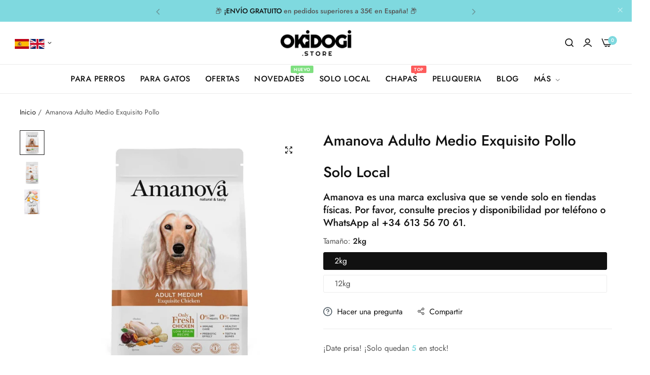

--- FILE ---
content_type: text/html; charset=utf-8
request_url: https://okidogi.store/es/products/amanova-adult-medium-exquisite-chicken-2kg
body_size: 76364
content:


<!doctype html>
<html class="no-js" lang="es">
  <head>
  <!-- Google tag (gtag.js) -->
<script async src="https://www.googletagmanager.com/gtag/js?id=AW-10904845043"></script>
<script>
 window.dataLayer = window.dataLayer || [];
 function gtag(){dataLayer.push(arguments);}
 gtag('js', new Date());
 gtag('config', 'AW-10904845043');
</script>

<meta name="google-site-verification" content="WZ-F1_4wl_u_DblLPva_nsqqg0hbbbbF431JBu0gSTk" />

<meta charset="utf-8">
    <meta http-equiv="X-UA-Compatible" content="IE=edge">
    <meta name="viewport" content="width=device-width,initial-scale=1">
    <meta name="theme-color" content="">
    <link rel="canonical" href="https://okidogi.store/es/products/amanova-adult-medium-exquisite-chicken-2kg">
    <link rel="preconnect" href="https://cdn.shopify.com" crossorigin><title>
      Amanova Adulto Medio Exquisito Pollo
 &ndash; Okidogi.store</title>
    <meta name="description" content="Pollo Fresco Mediano AdultoAmanova Adult Exquisite Chicken es un pienso hipoalergénico para perros medianos o grandes, elaborado únicamente con pollo fresco, que aporta una mezcla equilibrada de proteínas biológicas para el correcto desarrollo y mantenimiento de la musculatura.Esta deliciosa comida para perros incluye ">
    

<meta property="og:site_name" content="Okidogi.store">
<meta property="og:url" content="https://okidogi.store/es/products/amanova-adult-medium-exquisite-chicken-2kg">
<meta property="og:title" content="Amanova Adulto Medio Exquisito Pollo">
<meta property="og:type" content="product">
<meta property="og:description" content="Pollo Fresco Mediano AdultoAmanova Adult Exquisite Chicken es un pienso hipoalergénico para perros medianos o grandes, elaborado únicamente con pollo fresco, que aporta una mezcla equilibrada de proteínas biológicas para el correcto desarrollo y mantenimiento de la musculatura.Esta deliciosa comida para perros incluye "><meta property="og:image" content="http://okidogi.store/cdn/shop/products/amanova-adult-medium-exquisite-chicken-okidogistore-267590.jpg?v=1699297353">
  <meta property="og:image:secure_url" content="https://okidogi.store/cdn/shop/products/amanova-adult-medium-exquisite-chicken-okidogistore-267590.jpg?v=1699297353">
  <meta property="og:image:width" content="1200">
  <meta property="og:image:height" content="1200"><meta property="og:price:amount" content="16,90">
  <meta property="og:price:currency" content="EUR"><meta name="twitter:card" content="summary_large_image">
<meta name="twitter:title" content="Amanova Adulto Medio Exquisito Pollo">
<meta name="twitter:description" content="Pollo Fresco Mediano AdultoAmanova Adult Exquisite Chicken es un pienso hipoalergénico para perros medianos o grandes, elaborado únicamente con pollo fresco, que aporta una mezcla equilibrada de proteínas biológicas para el correcto desarrollo y mantenimiento de la musculatura.Esta deliciosa comida para perros incluye ">
<script>window.performance && window.performance.mark && window.performance.mark('shopify.content_for_header.start');</script><meta name="google-site-verification" content="mKoQpaSOpKQV_gNcSOxxKhSrbpHhpFBf3IyjFj7AYic">
<meta name="google-site-verification" content="gwJNJ6mNRx0baRmSW2rZsHEnoW3Stx7Z7GML9Q6rVFA">
<meta name="google-site-verification" content="8WY-egZiO6E8EyNilmR3WNb_0soHpmi4y6lZfTgSO7c">
<meta id="shopify-digital-wallet" name="shopify-digital-wallet" content="/52997062831/digital_wallets/dialog">
<meta name="shopify-checkout-api-token" content="6b863b760734483a35639201828a374a">
<meta id="in-context-paypal-metadata" data-shop-id="52997062831" data-venmo-supported="false" data-environment="production" data-locale="es_ES" data-paypal-v4="true" data-currency="EUR">
<link rel="alternate" hreflang="x-default" href="https://okidogi.store/products/amanova-adult-medium-exquisite-chicken-2kg">
<link rel="alternate" hreflang="en" href="https://okidogi.store/products/amanova-adult-medium-exquisite-chicken-2kg">
<link rel="alternate" hreflang="es" href="https://okidogi.store/es/products/amanova-adult-medium-exquisite-chicken-2kg">
<link rel="alternate" type="application/json+oembed" href="https://okidogi.store/es/products/amanova-adult-medium-exquisite-chicken-2kg.oembed">
<script async="async" src="/checkouts/internal/preloads.js?locale=es-ES"></script>
<link rel="preconnect" href="https://shop.app" crossorigin="anonymous">
<script async="async" src="https://shop.app/checkouts/internal/preloads.js?locale=es-ES&shop_id=52997062831" crossorigin="anonymous"></script>
<script id="apple-pay-shop-capabilities" type="application/json">{"shopId":52997062831,"countryCode":"ES","currencyCode":"EUR","merchantCapabilities":["supports3DS"],"merchantId":"gid:\/\/shopify\/Shop\/52997062831","merchantName":"Okidogi.store","requiredBillingContactFields":["postalAddress","email","phone"],"requiredShippingContactFields":["postalAddress","email","phone"],"shippingType":"shipping","supportedNetworks":["visa","maestro","masterCard","amex"],"total":{"type":"pending","label":"Okidogi.store","amount":"1.00"},"shopifyPaymentsEnabled":true,"supportsSubscriptions":true}</script>
<script id="shopify-features" type="application/json">{"accessToken":"6b863b760734483a35639201828a374a","betas":["rich-media-storefront-analytics"],"domain":"okidogi.store","predictiveSearch":true,"shopId":52997062831,"locale":"es"}</script>
<script>var Shopify = Shopify || {};
Shopify.shop = "matchersfinland.myshopify.com";
Shopify.locale = "es";
Shopify.currency = {"active":"EUR","rate":"1.0"};
Shopify.country = "ES";
Shopify.theme = {"name":"Okidogi 2024","id":153978110295,"schema_name":"Umino","schema_version":"1.10.0","theme_store_id":null,"role":"main"};
Shopify.theme.handle = "null";
Shopify.theme.style = {"id":null,"handle":null};
Shopify.cdnHost = "okidogi.store/cdn";
Shopify.routes = Shopify.routes || {};
Shopify.routes.root = "/es/";</script>
<script type="module">!function(o){(o.Shopify=o.Shopify||{}).modules=!0}(window);</script>
<script>!function(o){function n(){var o=[];function n(){o.push(Array.prototype.slice.apply(arguments))}return n.q=o,n}var t=o.Shopify=o.Shopify||{};t.loadFeatures=n(),t.autoloadFeatures=n()}(window);</script>
<script>
  window.ShopifyPay = window.ShopifyPay || {};
  window.ShopifyPay.apiHost = "shop.app\/pay";
  window.ShopifyPay.redirectState = null;
</script>
<script id="shop-js-analytics" type="application/json">{"pageType":"product"}</script>
<script defer="defer" async type="module" src="//okidogi.store/cdn/shopifycloud/shop-js/modules/v2/client.init-shop-cart-sync_-aut3ZVe.es.esm.js"></script>
<script defer="defer" async type="module" src="//okidogi.store/cdn/shopifycloud/shop-js/modules/v2/chunk.common_jR-HGkUL.esm.js"></script>
<script type="module">
  await import("//okidogi.store/cdn/shopifycloud/shop-js/modules/v2/client.init-shop-cart-sync_-aut3ZVe.es.esm.js");
await import("//okidogi.store/cdn/shopifycloud/shop-js/modules/v2/chunk.common_jR-HGkUL.esm.js");

  window.Shopify.SignInWithShop?.initShopCartSync?.({"fedCMEnabled":true,"windoidEnabled":true});

</script>
<script>
  window.Shopify = window.Shopify || {};
  if (!window.Shopify.featureAssets) window.Shopify.featureAssets = {};
  window.Shopify.featureAssets['shop-js'] = {"shop-cart-sync":["modules/v2/client.shop-cart-sync_BAYdngfT.es.esm.js","modules/v2/chunk.common_jR-HGkUL.esm.js"],"init-fed-cm":["modules/v2/client.init-fed-cm_C1KIrACA.es.esm.js","modules/v2/chunk.common_jR-HGkUL.esm.js"],"shop-button":["modules/v2/client.shop-button_nPJqyawu.es.esm.js","modules/v2/chunk.common_jR-HGkUL.esm.js"],"init-windoid":["modules/v2/client.init-windoid_BBN3UDv3.es.esm.js","modules/v2/chunk.common_jR-HGkUL.esm.js"],"shop-cash-offers":["modules/v2/client.shop-cash-offers_DHr6BHOX.es.esm.js","modules/v2/chunk.common_jR-HGkUL.esm.js","modules/v2/chunk.modal_K_-4b6jm.esm.js"],"shop-toast-manager":["modules/v2/client.shop-toast-manager_DsmMrndK.es.esm.js","modules/v2/chunk.common_jR-HGkUL.esm.js"],"init-shop-email-lookup-coordinator":["modules/v2/client.init-shop-email-lookup-coordinator_CqHiorcR.es.esm.js","modules/v2/chunk.common_jR-HGkUL.esm.js"],"pay-button":["modules/v2/client.pay-button_CyYMAtLe.es.esm.js","modules/v2/chunk.common_jR-HGkUL.esm.js"],"avatar":["modules/v2/client.avatar_BTnouDA3.es.esm.js"],"init-shop-cart-sync":["modules/v2/client.init-shop-cart-sync_-aut3ZVe.es.esm.js","modules/v2/chunk.common_jR-HGkUL.esm.js"],"shop-login-button":["modules/v2/client.shop-login-button_CkV-3QmP.es.esm.js","modules/v2/chunk.common_jR-HGkUL.esm.js","modules/v2/chunk.modal_K_-4b6jm.esm.js"],"init-customer-accounts-sign-up":["modules/v2/client.init-customer-accounts-sign-up_OVpxiKuf.es.esm.js","modules/v2/client.shop-login-button_CkV-3QmP.es.esm.js","modules/v2/chunk.common_jR-HGkUL.esm.js","modules/v2/chunk.modal_K_-4b6jm.esm.js"],"init-shop-for-new-customer-accounts":["modules/v2/client.init-shop-for-new-customer-accounts_B3-6tUHj.es.esm.js","modules/v2/client.shop-login-button_CkV-3QmP.es.esm.js","modules/v2/chunk.common_jR-HGkUL.esm.js","modules/v2/chunk.modal_K_-4b6jm.esm.js"],"init-customer-accounts":["modules/v2/client.init-customer-accounts_DAvreLqn.es.esm.js","modules/v2/client.shop-login-button_CkV-3QmP.es.esm.js","modules/v2/chunk.common_jR-HGkUL.esm.js","modules/v2/chunk.modal_K_-4b6jm.esm.js"],"shop-follow-button":["modules/v2/client.shop-follow-button_D-yP9CCa.es.esm.js","modules/v2/chunk.common_jR-HGkUL.esm.js","modules/v2/chunk.modal_K_-4b6jm.esm.js"],"lead-capture":["modules/v2/client.lead-capture_cgi9rykO.es.esm.js","modules/v2/chunk.common_jR-HGkUL.esm.js","modules/v2/chunk.modal_K_-4b6jm.esm.js"],"checkout-modal":["modules/v2/client.checkout-modal_CNOx8cMi.es.esm.js","modules/v2/chunk.common_jR-HGkUL.esm.js","modules/v2/chunk.modal_K_-4b6jm.esm.js"],"shop-login":["modules/v2/client.shop-login_B0Pz78O1.es.esm.js","modules/v2/chunk.common_jR-HGkUL.esm.js","modules/v2/chunk.modal_K_-4b6jm.esm.js"],"payment-terms":["modules/v2/client.payment-terms_DHTqhmPP.es.esm.js","modules/v2/chunk.common_jR-HGkUL.esm.js","modules/v2/chunk.modal_K_-4b6jm.esm.js"]};
</script>
<script>(function() {
  var isLoaded = false;
  function asyncLoad() {
    if (isLoaded) return;
    isLoaded = true;
    var urls = ["?v=7\u0026shop=matchersfinland.myshopify.com","\/\/cdn.shopify.com\/proxy\/10d883530b5789ff837d13803f5a11d3bbb4c0fcb5890df50173b9f1196b27a5\/obscure-escarpment-2240.herokuapp.com\/js\/best_custom_product_options.js?shop=matchersfinland.myshopify.com\u0026sp-cache-control=cHVibGljLCBtYXgtYWdlPTkwMA","https:\/\/ecommplugins-scripts.trustpilot.com\/v2.1\/js\/header.min.js?settings=eyJrZXkiOiJsS2JBSHZCdHRTdEJEbUtUIiwicyI6Im5vbmUifQ==\u0026v=2.5\u0026shop=matchersfinland.myshopify.com","https:\/\/ecommplugins-trustboxsettings.trustpilot.com\/matchersfinland.myshopify.com.js?settings=1697454975898\u0026shop=matchersfinland.myshopify.com","https:\/\/widget.trustpilot.com\/bootstrap\/v5\/tp.widget.sync.bootstrap.min.js?shop=matchersfinland.myshopify.com","https:\/\/widget.trustpilot.com\/bootstrap\/v5\/tp.widget.sync.bootstrap.min.js?shop=matchersfinland.myshopify.com","https:\/\/widget.trustpilot.com\/bootstrap\/v5\/tp.widget.sync.bootstrap.min.js?shop=matchersfinland.myshopify.com"];
    for (var i = 0; i < urls.length; i++) {
      var s = document.createElement('script');
      s.type = 'text/javascript';
      s.async = true;
      s.src = urls[i];
      var x = document.getElementsByTagName('script')[0];
      x.parentNode.insertBefore(s, x);
    }
  };
  if(window.attachEvent) {
    window.attachEvent('onload', asyncLoad);
  } else {
    window.addEventListener('load', asyncLoad, false);
  }
})();</script>
<script id="__st">var __st={"a":52997062831,"offset":3600,"reqid":"ab3ecc77-5451-4da3-bf79-c8c342a9a6a0-1768995295","pageurl":"okidogi.store\/es\/products\/amanova-adult-medium-exquisite-chicken-2kg","u":"a52bd86a5ec9","p":"product","rtyp":"product","rid":7008856113327};</script>
<script>window.ShopifyPaypalV4VisibilityTracking = true;</script>
<script id="captcha-bootstrap">!function(){'use strict';const t='contact',e='account',n='new_comment',o=[[t,t],['blogs',n],['comments',n],[t,'customer']],c=[[e,'customer_login'],[e,'guest_login'],[e,'recover_customer_password'],[e,'create_customer']],r=t=>t.map((([t,e])=>`form[action*='/${t}']:not([data-nocaptcha='true']) input[name='form_type'][value='${e}']`)).join(','),a=t=>()=>t?[...document.querySelectorAll(t)].map((t=>t.form)):[];function s(){const t=[...o],e=r(t);return a(e)}const i='password',u='form_key',d=['recaptcha-v3-token','g-recaptcha-response','h-captcha-response',i],f=()=>{try{return window.sessionStorage}catch{return}},m='__shopify_v',_=t=>t.elements[u];function p(t,e,n=!1){try{const o=window.sessionStorage,c=JSON.parse(o.getItem(e)),{data:r}=function(t){const{data:e,action:n}=t;return t[m]||n?{data:e,action:n}:{data:t,action:n}}(c);for(const[e,n]of Object.entries(r))t.elements[e]&&(t.elements[e].value=n);n&&o.removeItem(e)}catch(o){console.error('form repopulation failed',{error:o})}}const l='form_type',E='cptcha';function T(t){t.dataset[E]=!0}const w=window,h=w.document,L='Shopify',v='ce_forms',y='captcha';let A=!1;((t,e)=>{const n=(g='f06e6c50-85a8-45c8-87d0-21a2b65856fe',I='https://cdn.shopify.com/shopifycloud/storefront-forms-hcaptcha/ce_storefront_forms_captcha_hcaptcha.v1.5.2.iife.js',D={infoText:'Protegido por hCaptcha',privacyText:'Privacidad',termsText:'Términos'},(t,e,n)=>{const o=w[L][v],c=o.bindForm;if(c)return c(t,g,e,D).then(n);var r;o.q.push([[t,g,e,D],n]),r=I,A||(h.body.append(Object.assign(h.createElement('script'),{id:'captcha-provider',async:!0,src:r})),A=!0)});var g,I,D;w[L]=w[L]||{},w[L][v]=w[L][v]||{},w[L][v].q=[],w[L][y]=w[L][y]||{},w[L][y].protect=function(t,e){n(t,void 0,e),T(t)},Object.freeze(w[L][y]),function(t,e,n,w,h,L){const[v,y,A,g]=function(t,e,n){const i=e?o:[],u=t?c:[],d=[...i,...u],f=r(d),m=r(i),_=r(d.filter((([t,e])=>n.includes(e))));return[a(f),a(m),a(_),s()]}(w,h,L),I=t=>{const e=t.target;return e instanceof HTMLFormElement?e:e&&e.form},D=t=>v().includes(t);t.addEventListener('submit',(t=>{const e=I(t);if(!e)return;const n=D(e)&&!e.dataset.hcaptchaBound&&!e.dataset.recaptchaBound,o=_(e),c=g().includes(e)&&(!o||!o.value);(n||c)&&t.preventDefault(),c&&!n&&(function(t){try{if(!f())return;!function(t){const e=f();if(!e)return;const n=_(t);if(!n)return;const o=n.value;o&&e.removeItem(o)}(t);const e=Array.from(Array(32),(()=>Math.random().toString(36)[2])).join('');!function(t,e){_(t)||t.append(Object.assign(document.createElement('input'),{type:'hidden',name:u})),t.elements[u].value=e}(t,e),function(t,e){const n=f();if(!n)return;const o=[...t.querySelectorAll(`input[type='${i}']`)].map((({name:t})=>t)),c=[...d,...o],r={};for(const[a,s]of new FormData(t).entries())c.includes(a)||(r[a]=s);n.setItem(e,JSON.stringify({[m]:1,action:t.action,data:r}))}(t,e)}catch(e){console.error('failed to persist form',e)}}(e),e.submit())}));const S=(t,e)=>{t&&!t.dataset[E]&&(n(t,e.some((e=>e===t))),T(t))};for(const o of['focusin','change'])t.addEventListener(o,(t=>{const e=I(t);D(e)&&S(e,y())}));const B=e.get('form_key'),M=e.get(l),P=B&&M;t.addEventListener('DOMContentLoaded',(()=>{const t=y();if(P)for(const e of t)e.elements[l].value===M&&p(e,B);[...new Set([...A(),...v().filter((t=>'true'===t.dataset.shopifyCaptcha))])].forEach((e=>S(e,t)))}))}(h,new URLSearchParams(w.location.search),n,t,e,['guest_login'])})(!0,!0)}();</script>
<script integrity="sha256-4kQ18oKyAcykRKYeNunJcIwy7WH5gtpwJnB7kiuLZ1E=" data-source-attribution="shopify.loadfeatures" defer="defer" src="//okidogi.store/cdn/shopifycloud/storefront/assets/storefront/load_feature-a0a9edcb.js" crossorigin="anonymous"></script>
<script crossorigin="anonymous" defer="defer" src="//okidogi.store/cdn/shopifycloud/storefront/assets/shopify_pay/storefront-65b4c6d7.js?v=20250812"></script>
<script data-source-attribution="shopify.dynamic_checkout.dynamic.init">var Shopify=Shopify||{};Shopify.PaymentButton=Shopify.PaymentButton||{isStorefrontPortableWallets:!0,init:function(){window.Shopify.PaymentButton.init=function(){};var t=document.createElement("script");t.src="https://okidogi.store/cdn/shopifycloud/portable-wallets/latest/portable-wallets.es.js",t.type="module",document.head.appendChild(t)}};
</script>
<script data-source-attribution="shopify.dynamic_checkout.buyer_consent">
  function portableWalletsHideBuyerConsent(e){var t=document.getElementById("shopify-buyer-consent"),n=document.getElementById("shopify-subscription-policy-button");t&&n&&(t.classList.add("hidden"),t.setAttribute("aria-hidden","true"),n.removeEventListener("click",e))}function portableWalletsShowBuyerConsent(e){var t=document.getElementById("shopify-buyer-consent"),n=document.getElementById("shopify-subscription-policy-button");t&&n&&(t.classList.remove("hidden"),t.removeAttribute("aria-hidden"),n.addEventListener("click",e))}window.Shopify?.PaymentButton&&(window.Shopify.PaymentButton.hideBuyerConsent=portableWalletsHideBuyerConsent,window.Shopify.PaymentButton.showBuyerConsent=portableWalletsShowBuyerConsent);
</script>
<script data-source-attribution="shopify.dynamic_checkout.cart.bootstrap">document.addEventListener("DOMContentLoaded",(function(){function t(){return document.querySelector("shopify-accelerated-checkout-cart, shopify-accelerated-checkout")}if(t())Shopify.PaymentButton.init();else{new MutationObserver((function(e,n){t()&&(Shopify.PaymentButton.init(),n.disconnect())})).observe(document.body,{childList:!0,subtree:!0})}}));
</script>
<script id='scb4127' type='text/javascript' async='' src='https://okidogi.store/cdn/shopifycloud/privacy-banner/storefront-banner.js'></script><link id="shopify-accelerated-checkout-styles" rel="stylesheet" media="screen" href="https://okidogi.store/cdn/shopifycloud/portable-wallets/latest/accelerated-checkout-backwards-compat.css" crossorigin="anonymous">
<style id="shopify-accelerated-checkout-cart">
        #shopify-buyer-consent {
  margin-top: 1em;
  display: inline-block;
  width: 100%;
}

#shopify-buyer-consent.hidden {
  display: none;
}

#shopify-subscription-policy-button {
  background: none;
  border: none;
  padding: 0;
  text-decoration: underline;
  font-size: inherit;
  cursor: pointer;
}

#shopify-subscription-policy-button::before {
  box-shadow: none;
}

      </style>

<script>window.performance && window.performance.mark && window.performance.mark('shopify.content_for_header.end');</script><script>
      document.documentElement.className = document.documentElement.className.replace('no-js', 'js');
      if (Shopify.designMode) {
        document.documentElement.classList.add('shopify-design-mode');
      }
    </script><style data-shopify>@font-face {
  font-family: Jost;
  font-weight: 100;
  font-style: normal;
  font-display: swap;
  src: url("//okidogi.store/cdn/fonts/jost/jost_n1.546362ec0aa4045fdc2721192f7d2462716cc7d1.woff2") format("woff2"),
       url("//okidogi.store/cdn/fonts/jost/jost_n1.9b0529f29bfd479cc9556e047a2bf95152767216.woff") format("woff");
}
@font-face {
  font-family: Jost;
  font-weight: 100;
  font-style: italic;
  font-display: swap;
  src: url("//okidogi.store/cdn/fonts/jost/jost_i1.7b0ff29ba95029edc5dd0df19002b72e6077fc6b.woff2") format("woff2"),
       url("//okidogi.store/cdn/fonts/jost/jost_i1.7acf1f4df24d6c94874ab29dbc10ddec8b9782ca.woff") format("woff");
}
@font-face {
  font-family: Jost;
  font-weight: 200;
  font-style: normal;
  font-display: swap;
  src: url("//okidogi.store/cdn/fonts/jost/jost_n2.7cf1d5ada8e7e487a344a1a211c13526576e9c10.woff2") format("woff2"),
       url("//okidogi.store/cdn/fonts/jost/jost_n2.14a8a4441af24e1b5d8eda76eb6dd1ab6bfedf1f.woff") format("woff");
}
@font-face {
  font-family: Jost;
  font-weight: 200;
  font-style: italic;
  font-display: swap;
  src: url("//okidogi.store/cdn/fonts/jost/jost_i2.007e8477891007f859cef1c7d7598297ed5cbf7e.woff2") format("woff2"),
       url("//okidogi.store/cdn/fonts/jost/jost_i2.0a4291167079107154175e3d8634fb971f240b66.woff") format("woff");
}
@font-face {
  font-family: Jost;
  font-weight: 300;
  font-style: normal;
  font-display: swap;
  src: url("//okidogi.store/cdn/fonts/jost/jost_n3.a5df7448b5b8c9a76542f085341dff794ff2a59d.woff2") format("woff2"),
       url("//okidogi.store/cdn/fonts/jost/jost_n3.882941f5a26d0660f7dd135c08afc57fc6939a07.woff") format("woff");
}
@font-face {
  font-family: Jost;
  font-weight: 300;
  font-style: italic;
  font-display: swap;
  src: url("//okidogi.store/cdn/fonts/jost/jost_i3.8d4e97d98751190bb5824cdb405ec5b0049a74c0.woff2") format("woff2"),
       url("//okidogi.store/cdn/fonts/jost/jost_i3.1b7a65a16099fd3de6fdf1255c696902ed952195.woff") format("woff");
}
@font-face {
  font-family: Jost;
  font-weight: 400;
  font-style: normal;
  font-display: swap;
  src: url("//okidogi.store/cdn/fonts/jost/jost_n4.d47a1b6347ce4a4c9f437608011273009d91f2b7.woff2") format("woff2"),
       url("//okidogi.store/cdn/fonts/jost/jost_n4.791c46290e672b3f85c3d1c651ef2efa3819eadd.woff") format("woff");
}
@font-face {
  font-family: Jost;
  font-weight: 400;
  font-style: italic;
  font-display: swap;
  src: url("//okidogi.store/cdn/fonts/jost/jost_i4.b690098389649750ada222b9763d55796c5283a5.woff2") format("woff2"),
       url("//okidogi.store/cdn/fonts/jost/jost_i4.fd766415a47e50b9e391ae7ec04e2ae25e7e28b0.woff") format("woff");
}
@font-face {
  font-family: Jost;
  font-weight: 500;
  font-style: normal;
  font-display: swap;
  src: url("//okidogi.store/cdn/fonts/jost/jost_n5.7c8497861ffd15f4e1284cd221f14658b0e95d61.woff2") format("woff2"),
       url("//okidogi.store/cdn/fonts/jost/jost_n5.fb6a06896db583cc2df5ba1b30d9c04383119dd9.woff") format("woff");
}
@font-face {
  font-family: Jost;
  font-weight: 500;
  font-style: italic;
  font-display: swap;
  src: url("//okidogi.store/cdn/fonts/jost/jost_i5.a6c7dbde35f2b89f8461eacda9350127566e5d51.woff2") format("woff2"),
       url("//okidogi.store/cdn/fonts/jost/jost_i5.2b58baee736487eede6bcdb523ca85eea2418357.woff") format("woff");
}
@font-face {
  font-family: Jost;
  font-weight: 600;
  font-style: normal;
  font-display: swap;
  src: url("//okidogi.store/cdn/fonts/jost/jost_n6.ec1178db7a7515114a2d84e3dd680832b7af8b99.woff2") format("woff2"),
       url("//okidogi.store/cdn/fonts/jost/jost_n6.b1178bb6bdd3979fef38e103a3816f6980aeaff9.woff") format("woff");
}
@font-face {
  font-family: Jost;
  font-weight: 600;
  font-style: italic;
  font-display: swap;
  src: url("//okidogi.store/cdn/fonts/jost/jost_i6.9af7e5f39e3a108c08f24047a4276332d9d7b85e.woff2") format("woff2"),
       url("//okidogi.store/cdn/fonts/jost/jost_i6.2bf310262638f998ed206777ce0b9a3b98b6fe92.woff") format("woff");
}
@font-face {
  font-family: Jost;
  font-weight: 700;
  font-style: normal;
  font-display: swap;
  src: url("//okidogi.store/cdn/fonts/jost/jost_n7.921dc18c13fa0b0c94c5e2517ffe06139c3615a3.woff2") format("woff2"),
       url("//okidogi.store/cdn/fonts/jost/jost_n7.cbfc16c98c1e195f46c536e775e4e959c5f2f22b.woff") format("woff");
}
@font-face {
  font-family: Jost;
  font-weight: 700;
  font-style: italic;
  font-display: swap;
  src: url("//okidogi.store/cdn/fonts/jost/jost_i7.d8201b854e41e19d7ed9b1a31fe4fe71deea6d3f.woff2") format("woff2"),
       url("//okidogi.store/cdn/fonts/jost/jost_i7.eae515c34e26b6c853efddc3fc0c552e0de63757.woff") format("woff");
}
@font-face {
  font-family: Jost;
  font-weight: 800;
  font-style: normal;
  font-display: swap;
  src: url("//okidogi.store/cdn/fonts/jost/jost_n8.3cf5e98b5ecbf822f9fccf0e49e49a03e21bd8ac.woff2") format("woff2"),
       url("//okidogi.store/cdn/fonts/jost/jost_n8.dbe90b7c788249ac8931bcf34b35a1a9cdfaf184.woff") format("woff");
}
@font-face {
  font-family: Jost;
  font-weight: 800;
  font-style: italic;
  font-display: swap;
  src: url("//okidogi.store/cdn/fonts/jost/jost_i8.c9686e83cd2cfb3a5bd986d83933736a3315b2e8.woff2") format("woff2"),
       url("//okidogi.store/cdn/fonts/jost/jost_i8.525974c10da834b988c3927fcde002d48ad15cb1.woff") format("woff");
}
@font-face {
  font-family: Jost;
  font-weight: 900;
  font-style: normal;
  font-display: swap;
  src: url("//okidogi.store/cdn/fonts/jost/jost_n9.cd269fa9adcae864ab1df15826ceb2fd310a3d4a.woff2") format("woff2"),
       url("//okidogi.store/cdn/fonts/jost/jost_n9.fd15e8012129a3f22bd292bf1f8b87a15f894bd5.woff") format("woff");
}
@font-face {
  font-family: Jost;
  font-weight: 900;
  font-style: italic;
  font-display: swap;
  src: url("//okidogi.store/cdn/fonts/jost/jost_i9.3941bc20c8f9c90d77754a7e7be88c3535a78aee.woff2") format("woff2"),
       url("//okidogi.store/cdn/fonts/jost/jost_i9.5024ac18628c0cf54c1d7bb7af18af95d9fa0ef9.woff") format("woff");
}
</style><link rel="preload" as="font" href="//okidogi.store/cdn/fonts/jost/jost_n4.d47a1b6347ce4a4c9f437608011273009d91f2b7.woff2" type="font/woff2" crossorigin><link href="//okidogi.store/cdn/shop/t/7/assets/critical.min.css?v=79237341355931694181696885451" rel="stylesheet" type="text/css" media="all" />
<link href="//okidogi.store/cdn/shop/t/7/assets/bootstrap-grid.min.css?v=38608099117356142061696885451" rel="stylesheet" type="text/css" media="all" /><link href="//okidogi.store/cdn/shop/t/7/assets/utilities.min.css?v=39742414980229105771696885452" rel="stylesheet" type="text/css" media="all" />
<link href="//okidogi.store/cdn/shop/t/7/assets/vendor.min.css?v=153338259811238130741696885453" rel="stylesheet" type="text/css" media="all" />
<link href="//okidogi.store/cdn/shop/t/7/assets/reset.min.css?v=13101015991688456431696885452" rel="stylesheet" type="text/css" media="all" />
<link href="//okidogi.store/cdn/shop/t/7/assets/base.min.css?v=130920933596103750221697507282" rel="stylesheet" type="text/css" media="all" />
<style data-shopify>:root {
    --base-font-family : Jost, sans-serif;;
    --base-font-size : 16px;
    --base-color : #555555;
    --base-font-weight : 400;
    --base-body-bg-color : rgba(0,0,0,0);
    --border-color-base : #EBEBEB;

    --heading-font-family : Jost, sans-serif;;
    --heading-font-weight : 500;
    --heading-letter-spacing : 0px;
    --heading-color : #111111;
    --font-h1: 45px;
    --font-h2: 40px;
    --font-h3: 36px;
    --font-h4: 24px;

    --navigation-font-family : Jost, sans-serif;;
    --navigation-font-size : 16px;
    --navigation-font-weight : 500;
    --navigation-letter-spacing : 0.5px;

    --primary-color: #7fd9df;
    --color-link : #111111;
    --color-link-hover : #555;
    --page-title-size : 36px;

    --btn-font-size : 12px;
    --btn-font-weight : 500;
    --btn-letter-spacing : 0px;
    --btn-border-radius : 30px;

    --btn-primary-bg : #111111;
    --btn-primary-color : #ffffff;
    --btn-primary-color-hover : #ffffff;
    --btn-primary-bg-hover : #111111;

    --btn-secondary-color : #111111;
    --btn-secondary-border-color : #DEDEDE;
    --btn-secondary-bg : #ffffff;
    --btn-secondary-color-hover : #ffffff;
    --btn-secondary-bg-hover : #111111;

    --btn-link-color : #111111;
    --btn-link-color-hover : #555;

    --header-bg : #ffffff;
    --sticky-header-bg : #ffffff;
    --header-color : #111111;
    --header_border_color:  #ebebeb;
    --header-transparent-color : #111111;
    --menu-color : #111111;
    --submenu-bg : #ffffff;
    --submenu-color : #555;
    --submenu-hover-color : #111;

    --body-custom-width-container:1200px;
    --bls-container-fluid-width: 1410px;

    --space_between_section: 50px;
    --bls__product-details-align:center;

  }@media only screen and (min-width: 1025px) {  .dlg-box  .bls__menu-parent:not(.default_dropdown) .submenu, .verticalmenu-html .parent .submenu {    overflow-y: initial;    max-height: 100%;  }}section.bls__section.bls__banner{padding-left: 1.5rem;padding-right: 1.5rem;}@media (min-width: 1200px) {section.bls__section.bls__banner{padding-left: 3rem;padding-right: 3rem;}.template-index .bls__banner .bls__banner-inner{--banner-bg-color: #f2f2f2 !important;}.custom-height.video-full-screen{height: calc(100vh - 223px);}}
@media (min-width: 768px) {
    :root{
      --space_between_section: 60px;
    }
  }
  @media (min-width: 1200px) {
    :root{
      --space_between_section: 100px;
    }
  }
  
</style><script src="//okidogi.store/cdn/shop/t/7/assets/constants.js?v=165488195745554878101696885451" defer="defer"></script>
<script src="//okidogi.store/cdn/shop/t/7/assets/pubsub.js?v=2921868252632587581696885452" defer="defer"></script><script>
    
    
    
    
    var gsf_conversion_data = {page_type : 'product', event : 'view_item', data : {product_data : [{variant_id : 41008713629871, product_id : 7008856113327, name : "Amanova Adulto Medio Exquisito Pollo", price : "16.90", currency : "EUR", sku : "", brand : "Amanova", variant : "2kg", category : "Sólo locales", quantity : "5" }], total_price : "16.90", shop_currency : "EUR"}};
    
</script>
<!-- BEGIN app block: shopify://apps/vo-product-options/blocks/embed-block/430cbd7b-bd20-4c16-ba41-db6f4c645164 --><script>var bcpo_product={"id":7008856113327,"title":"Amanova Adulto Medio Exquisito Pollo","handle":"amanova-adult-medium-exquisite-chicken-2kg","description":"Pollo Fresco Mediano Adulto\u003cbr data-mce-fragment=\"1\"\u003e\u003cbr data-mce-fragment=\"1\"\u003eAmanova Adult Exquisite Chicken es un pienso hipoalergénico para perros medianos o grandes, elaborado únicamente con pollo fresco, que aporta una mezcla equilibrada de proteínas biológicas para el correcto desarrollo y mantenimiento de la musculatura.\u003cbr data-mce-fragment=\"1\"\u003e\u003cbr data-mce-fragment=\"1\"\u003eEsta deliciosa comida para perros incluye súper ingredientes como la quinoa, la manzana y las ciruelas que ayudarán a estimular su sistema inmunológico y su salud digestiva, mientras que los ácidos grasos mantendrán su piel saludable y su pelaje suave y brillante.\u003cbr data-mce-fragment=\"1\"\u003e\u003cbr data-mce-fragment=\"1\"\u003eAmanova Adult Exquisite Chicken es una receta exclusiva y sumamente deliciosa que no contiene harinas ni carnes deshidratadas.","published_at":"2022-11-09T09:49:32+01:00","created_at":"2021-10-21T12:34:14+02:00","vendor":"Amanova","type":"Sólo locales","tags":["1. Dog Food","100%natural","amanova","comida","comida para perro","comida seca","comida seco","dog","dogs","food","hide-price","Koira","low grain","para perros","perro","perros","pollo"],"price":1690,"price_min":1690,"price_max":5890,"available":true,"price_varies":true,"compare_at_price":null,"compare_at_price_min":0,"compare_at_price_max":0,"compare_at_price_varies":false,"variants":[{"id":41008713629871,"title":"2kg","option1":"2kg","option2":null,"option3":null,"sku":"","requires_shipping":true,"taxable":true,"featured_image":{"id":53442899673431,"product_id":7008856113327,"position":1,"created_at":"2023-11-06T20:02:33+01:00","updated_at":"2023-11-06T20:02:33+01:00","alt":"Amanova Adult Medium Exquisite Chicken - Okidogi.store","width":1200,"height":1200,"src":"\/\/okidogi.store\/cdn\/shop\/products\/amanova-adult-medium-exquisite-chicken-okidogistore-267590.jpg?v=1699297353","variant_ids":[41008713629871,41008713662639]},"available":true,"name":"Amanova Adulto Medio Exquisito Pollo - 2kg","public_title":"2kg","options":["2kg"],"price":1690,"weight":999000,"compare_at_price":null,"inventory_management":"shopify","barcode":"8413037331696","featured_media":{"alt":"Amanova Adult Medium Exquisite Chicken - Okidogi.store","id":46067362693463,"position":1,"preview_image":{"aspect_ratio":1.0,"height":1200,"width":1200,"src":"\/\/okidogi.store\/cdn\/shop\/products\/amanova-adult-medium-exquisite-chicken-okidogistore-267590.jpg?v=1699297353"}},"requires_selling_plan":false,"selling_plan_allocations":[]},{"id":41008713662639,"title":"12kg","option1":"12kg","option2":null,"option3":null,"sku":"","requires_shipping":true,"taxable":true,"featured_image":{"id":53442899673431,"product_id":7008856113327,"position":1,"created_at":"2023-11-06T20:02:33+01:00","updated_at":"2023-11-06T20:02:33+01:00","alt":"Amanova Adult Medium Exquisite Chicken - Okidogi.store","width":1200,"height":1200,"src":"\/\/okidogi.store\/cdn\/shop\/products\/amanova-adult-medium-exquisite-chicken-okidogistore-267590.jpg?v=1699297353","variant_ids":[41008713629871,41008713662639]},"available":true,"name":"Amanova Adulto Medio Exquisito Pollo - 12kg","public_title":"12kg","options":["12kg"],"price":5890,"weight":999000,"compare_at_price":null,"inventory_management":"shopify","barcode":"8413037331702","featured_media":{"alt":"Amanova Adult Medium Exquisite Chicken - Okidogi.store","id":46067362693463,"position":1,"preview_image":{"aspect_ratio":1.0,"height":1200,"width":1200,"src":"\/\/okidogi.store\/cdn\/shop\/products\/amanova-adult-medium-exquisite-chicken-okidogistore-267590.jpg?v=1699297353"}},"requires_selling_plan":false,"selling_plan_allocations":[]}],"images":["\/\/okidogi.store\/cdn\/shop\/products\/amanova-adult-medium-exquisite-chicken-okidogistore-267590.jpg?v=1699297353","\/\/okidogi.store\/cdn\/shop\/files\/amanova-adult-medium-exquisite-chicken-okidogistore-375359.jpg?v=1739544441","\/\/okidogi.store\/cdn\/shop\/files\/amanova-adult-medium-exquisite-chicken-okidogistore-334414.jpg?v=1739544445"],"featured_image":"\/\/okidogi.store\/cdn\/shop\/products\/amanova-adult-medium-exquisite-chicken-okidogistore-267590.jpg?v=1699297353","options":["Tamaño"],"media":[{"alt":"Amanova Adult Medium Exquisite Chicken - Okidogi.store","id":46067362693463,"position":1,"preview_image":{"aspect_ratio":1.0,"height":1200,"width":1200,"src":"\/\/okidogi.store\/cdn\/shop\/products\/amanova-adult-medium-exquisite-chicken-okidogistore-267590.jpg?v=1699297353"},"aspect_ratio":1.0,"height":1200,"media_type":"image","src":"\/\/okidogi.store\/cdn\/shop\/products\/amanova-adult-medium-exquisite-chicken-okidogistore-267590.jpg?v=1699297353","width":1200},{"alt":"Amanova Adult Medium Exquisite Chicken - Okidogi.store","id":52816108618071,"position":2,"preview_image":{"aspect_ratio":1.0,"height":1185,"width":1185,"src":"\/\/okidogi.store\/cdn\/shop\/files\/amanova-adult-medium-exquisite-chicken-okidogistore-375359.jpg?v=1739544441"},"aspect_ratio":1.0,"height":1185,"media_type":"image","src":"\/\/okidogi.store\/cdn\/shop\/files\/amanova-adult-medium-exquisite-chicken-okidogistore-375359.jpg?v=1739544441","width":1185},{"alt":"Amanova Adult Medium Exquisite Chicken - Okidogi.store","id":52816109371735,"position":3,"preview_image":{"aspect_ratio":1.0,"height":1200,"width":1200,"src":"\/\/okidogi.store\/cdn\/shop\/files\/amanova-adult-medium-exquisite-chicken-okidogistore-334414.jpg?v=1739544445"},"aspect_ratio":1.0,"height":1200,"media_type":"image","src":"\/\/okidogi.store\/cdn\/shop\/files\/amanova-adult-medium-exquisite-chicken-okidogistore-334414.jpg?v=1739544445","width":1200}],"requires_selling_plan":false,"selling_plan_groups":[],"content":"Pollo Fresco Mediano Adulto\u003cbr data-mce-fragment=\"1\"\u003e\u003cbr data-mce-fragment=\"1\"\u003eAmanova Adult Exquisite Chicken es un pienso hipoalergénico para perros medianos o grandes, elaborado únicamente con pollo fresco, que aporta una mezcla equilibrada de proteínas biológicas para el correcto desarrollo y mantenimiento de la musculatura.\u003cbr data-mce-fragment=\"1\"\u003e\u003cbr data-mce-fragment=\"1\"\u003eEsta deliciosa comida para perros incluye súper ingredientes como la quinoa, la manzana y las ciruelas que ayudarán a estimular su sistema inmunológico y su salud digestiva, mientras que los ácidos grasos mantendrán su piel saludable y su pelaje suave y brillante.\u003cbr data-mce-fragment=\"1\"\u003e\u003cbr data-mce-fragment=\"1\"\u003eAmanova Adult Exquisite Chicken es una receta exclusiva y sumamente deliciosa que no contiene harinas ni carnes deshidratadas."}; bcpo_product.options_with_values = [{"name":"Tamaño","position":1,"values":["2kg","12kg"]}];  var bcpo_settings=bcpo_settings || {"fallback":"default","auto_select":"on","load_main_image":"on","replaceImage":"on","border_style":"round","tooltips":"show","sold_out_style":"crossed-out","theme":"light","jumbo_colors":"medium","jumbo_images":"on","circle_swatches":"","inventory_style":"amazon","override_ajax":"on","add_price_addons":"off","theme2":"on","money_format2":"€{{amount_with_comma_separator}} EUR","money_format_without_currency":"€{{amount_with_comma_separator}}","show_currency":"off","file_upload_warning":"off","global_auto_image_options":"","global_color_options":"","global_colors":[{"key":"","value":"ecf42f"}],"shop_currency":"EUR"};var inventory_quantity = [];inventory_quantity.push(5);inventory_quantity.push(2);if(bcpo_product) { for (var i = 0; i < bcpo_product.variants.length; i += 1) { bcpo_product.variants[i].inventory_quantity = inventory_quantity[i]; }}window.bcpo = window.bcpo || {}; bcpo.cart = {"note":null,"attributes":{},"original_total_price":0,"total_price":0,"total_discount":0,"total_weight":0.0,"item_count":0,"items":[],"requires_shipping":false,"currency":"EUR","items_subtotal_price":0,"cart_level_discount_applications":[],"checkout_charge_amount":0}; bcpo.ogFormData = FormData; bcpo.money_with_currency_format = "€{{amount_with_comma_separator}} EUR";bcpo.money_format = "€{{amount_with_comma_separator}}"; if (bcpo_settings) { bcpo_settings.shop_currency = "EUR";} else { var bcpo_settings = {shop_currency: "EUR" }; }</script>


<!-- END app block --><!-- BEGIN app block: shopify://apps/judge-me-reviews/blocks/judgeme_core/61ccd3b1-a9f2-4160-9fe9-4fec8413e5d8 --><!-- Start of Judge.me Core -->






<link rel="dns-prefetch" href="https://cdnwidget.judge.me">
<link rel="dns-prefetch" href="https://cdn.judge.me">
<link rel="dns-prefetch" href="https://cdn1.judge.me">
<link rel="dns-prefetch" href="https://api.judge.me">

<script data-cfasync='false' class='jdgm-settings-script'>window.jdgmSettings={"pagination":5,"disable_web_reviews":false,"badge_no_review_text":"Sin reseñas","badge_n_reviews_text":"{{ n }} reseña/reseñas","badge_star_color":"#7fd9df","hide_badge_preview_if_no_reviews":true,"badge_hide_text":false,"enforce_center_preview_badge":false,"widget_title":"Reseñas de Clientes","widget_open_form_text":"Escribir una reseña","widget_close_form_text":"Cancelar reseña","widget_refresh_page_text":"Actualizar página","widget_summary_text":"Basado en {{ number_of_reviews }} reseña/reseñas","widget_no_review_text":"Sé el primero en escribir una reseña","widget_name_field_text":"Nombre","widget_verified_name_field_text":"Nombre Verificado (público)","widget_name_placeholder_text":"Nombre","widget_required_field_error_text":"Este campo es obligatorio.","widget_email_field_text":"Dirección de correo electrónico","widget_verified_email_field_text":"Correo electrónico Verificado (privado, no se puede editar)","widget_email_placeholder_text":"Tu dirección de correo electrónico","widget_email_field_error_text":"Por favor, ingresa una dirección de correo electrónico válida.","widget_rating_field_text":"Calificación","widget_review_title_field_text":"Título de la Reseña","widget_review_title_placeholder_text":"Da un título a tu reseña","widget_review_body_field_text":"Contenido de la reseña","widget_review_body_placeholder_text":"Empieza a escribir aquí...","widget_pictures_field_text":"Imagen/Video (opcional)","widget_submit_review_text":"Enviar Reseña","widget_submit_verified_review_text":"Enviar Reseña Verificada","widget_submit_success_msg_with_auto_publish":"¡Gracias! Por favor, actualiza la página en unos momentos para ver tu reseña. Puedes eliminar o editar tu reseña iniciando sesión en \u003ca href='https://judge.me/login' target='_blank' rel='nofollow noopener'\u003eJudge.me\u003c/a\u003e","widget_submit_success_msg_no_auto_publish":"¡Gracias! Tu reseña se publicará tan pronto como sea aprobada por el administrador de la tienda. Puedes eliminar o editar tu reseña iniciando sesión en \u003ca href='https://judge.me/login' target='_blank' rel='nofollow noopener'\u003eJudge.me\u003c/a\u003e","widget_show_default_reviews_out_of_total_text":"Mostrando {{ n_reviews_shown }} de {{ n_reviews }} reseñas.","widget_show_all_link_text":"Mostrar todas","widget_show_less_link_text":"Mostrar menos","widget_author_said_text":"{{ reviewer_name }} dijo:","widget_days_text":"hace {{ n }} día/días","widget_weeks_text":"hace {{ n }} semana/semanas","widget_months_text":"hace {{ n }} mes/meses","widget_years_text":"hace {{ n }} año/años","widget_yesterday_text":"Ayer","widget_today_text":"Hoy","widget_replied_text":"\u003e\u003e {{ shop_name }} respondió:","widget_read_more_text":"Leer más","widget_reviewer_name_as_initial":"","widget_rating_filter_color":"","widget_rating_filter_see_all_text":"Ver todas las reseñas","widget_sorting_most_recent_text":"Más Recientes","widget_sorting_highest_rating_text":"Mayor Calificación","widget_sorting_lowest_rating_text":"Menor Calificación","widget_sorting_with_pictures_text":"Solo Imágenes","widget_sorting_most_helpful_text":"Más Útiles","widget_open_question_form_text":"Hacer una pregunta","widget_reviews_subtab_text":"Reseñas","widget_questions_subtab_text":"Preguntas","widget_question_label_text":"Pregunta","widget_answer_label_text":"Respuesta","widget_question_placeholder_text":"Escribe tu pregunta aquí","widget_submit_question_text":"Enviar Pregunta","widget_question_submit_success_text":"¡Gracias por tu pregunta! Te notificaremos una vez que sea respondida.","widget_star_color":"#7fd9df","verified_badge_text":"Verificado","verified_badge_bg_color":"","verified_badge_text_color":"","verified_badge_placement":"left-of-reviewer-name","widget_review_max_height":"","widget_hide_border":false,"widget_social_share":false,"widget_thumb":false,"widget_review_location_show":false,"widget_location_format":"country_iso_code","all_reviews_include_out_of_store_products":true,"all_reviews_out_of_store_text":"(fuera de la tienda)","all_reviews_pagination":100,"all_reviews_product_name_prefix_text":"sobre","enable_review_pictures":true,"enable_question_anwser":false,"widget_theme":"","review_date_format":"dd/mm/yyyy","default_sort_method":"most-recent","widget_product_reviews_subtab_text":"Reseñas de Productos","widget_shop_reviews_subtab_text":"Reseñas de la Tienda","widget_other_products_reviews_text":"Reseñas para otros productos","widget_store_reviews_subtab_text":"Reseñas de la tienda","widget_no_store_reviews_text":"Esta tienda no ha recibido ninguna reseña todavía","widget_web_restriction_product_reviews_text":"Este producto no ha recibido ninguna reseña todavía","widget_no_items_text":"No se encontraron elementos","widget_show_more_text":"Mostrar más","widget_write_a_store_review_text":"Escribir una Reseña de la Tienda","widget_other_languages_heading":"Reseñas en Otros Idiomas","widget_translate_review_text":"Traducir reseña a {{ language }}","widget_translating_review_text":"Traduciendo...","widget_show_original_translation_text":"Mostrar original ({{ language }})","widget_translate_review_failed_text":"No se pudo traducir la reseña.","widget_translate_review_retry_text":"Reintentar","widget_translate_review_try_again_later_text":"Intentar más tarde","show_product_url_for_grouped_product":false,"widget_sorting_pictures_first_text":"Imágenes Primero","show_pictures_on_all_rev_page_mobile":false,"show_pictures_on_all_rev_page_desktop":false,"floating_tab_hide_mobile_install_preference":false,"floating_tab_button_name":"★ Reseñas","floating_tab_title":"Deja que los clientes hablen por nosotros","floating_tab_button_color":"","floating_tab_button_background_color":"","floating_tab_url":"","floating_tab_url_enabled":false,"floating_tab_tab_style":"text","all_reviews_text_badge_text":"Los clientes nos califican {{ shop.metafields.judgeme.all_reviews_rating | round: 1 }}/5 basado en {{ shop.metafields.judgeme.all_reviews_count }} reseñas.","all_reviews_text_badge_text_branded_style":"{{ shop.metafields.judgeme.all_reviews_rating | round: 1 }} de 5 estrellas basado en {{ shop.metafields.judgeme.all_reviews_count }} reseñas","is_all_reviews_text_badge_a_link":false,"show_stars_for_all_reviews_text_badge":false,"all_reviews_text_badge_url":"","all_reviews_text_style":"branded","all_reviews_text_color_style":"judgeme_brand_color","all_reviews_text_color":"#108474","all_reviews_text_show_jm_brand":false,"featured_carousel_show_header":true,"featured_carousel_title":"Deja que los clientes hablen por nosotros","testimonials_carousel_title":"Los clientes nos dicen","videos_carousel_title":"Historias de clientes reales","cards_carousel_title":"Los clientes nos dicen","featured_carousel_count_text":"de {{ n }} reseñas","featured_carousel_add_link_to_all_reviews_page":false,"featured_carousel_url":"","featured_carousel_show_images":true,"featured_carousel_autoslide_interval":5,"featured_carousel_arrows_on_the_sides":false,"featured_carousel_height":250,"featured_carousel_width":80,"featured_carousel_image_size":0,"featured_carousel_image_height":250,"featured_carousel_arrow_color":"#eeeeee","verified_count_badge_style":"vintage","verified_count_badge_orientation":"horizontal","verified_count_badge_color_style":"judgeme_brand_color","verified_count_badge_color":"#108474","is_verified_count_badge_a_link":false,"verified_count_badge_url":"","verified_count_badge_show_jm_brand":true,"widget_rating_preset_default":5,"widget_first_sub_tab":"product-reviews","widget_show_histogram":true,"widget_histogram_use_custom_color":false,"widget_pagination_use_custom_color":true,"widget_star_use_custom_color":true,"widget_verified_badge_use_custom_color":false,"widget_write_review_use_custom_color":false,"picture_reminder_submit_button":"Subir Imágenes","enable_review_videos":false,"mute_video_by_default":false,"widget_sorting_videos_first_text":"Videos Primero","widget_review_pending_text":"Pendiente","featured_carousel_items_for_large_screen":3,"social_share_options_order":"Facebook,Twitter","remove_microdata_snippet":true,"disable_json_ld":false,"enable_json_ld_products":false,"preview_badge_show_question_text":false,"preview_badge_no_question_text":"Sin preguntas","preview_badge_n_question_text":"{{ number_of_questions }} pregunta/preguntas","qa_badge_show_icon":false,"qa_badge_position":"same-row","remove_judgeme_branding":true,"widget_add_search_bar":false,"widget_search_bar_placeholder":"Buscar","widget_sorting_verified_only_text":"Solo verificadas","featured_carousel_theme":"default","featured_carousel_show_rating":true,"featured_carousel_show_title":true,"featured_carousel_show_body":true,"featured_carousel_show_date":false,"featured_carousel_show_reviewer":true,"featured_carousel_show_product":false,"featured_carousel_header_background_color":"#108474","featured_carousel_header_text_color":"#ffffff","featured_carousel_name_product_separator":"reviewed","featured_carousel_full_star_background":"#108474","featured_carousel_empty_star_background":"#dadada","featured_carousel_vertical_theme_background":"#f9fafb","featured_carousel_verified_badge_enable":false,"featured_carousel_verified_badge_color":"#108474","featured_carousel_border_style":"round","featured_carousel_review_line_length_limit":3,"featured_carousel_more_reviews_button_text":"Leer más reseñas","featured_carousel_view_product_button_text":"Ver producto","all_reviews_page_load_reviews_on":"scroll","all_reviews_page_load_more_text":"Cargar Más Reseñas","disable_fb_tab_reviews":false,"enable_ajax_cdn_cache":false,"widget_public_name_text":"mostrado públicamente como","default_reviewer_name":"John Smith","default_reviewer_name_has_non_latin":true,"widget_reviewer_anonymous":"Anónimo","medals_widget_title":"Medallas de Reseñas Judge.me","medals_widget_background_color":"#f9fafb","medals_widget_position":"footer_all_pages","medals_widget_border_color":"#f9fafb","medals_widget_verified_text_position":"left","medals_widget_use_monochromatic_version":false,"medals_widget_elements_color":"#108474","show_reviewer_avatar":true,"widget_invalid_yt_video_url_error_text":"No es una URL de video de YouTube","widget_max_length_field_error_text":"Por favor, ingresa no más de {0} caracteres.","widget_show_country_flag":false,"widget_show_collected_via_shop_app":true,"widget_verified_by_shop_badge_style":"light","widget_verified_by_shop_text":"Verificado por la Tienda","widget_show_photo_gallery":true,"widget_load_with_code_splitting":true,"widget_ugc_install_preference":false,"widget_ugc_title":"Hecho por nosotros, Compartido por ti","widget_ugc_subtitle":"Etiquétanos para ver tu imagen destacada en nuestra página","widget_ugc_arrows_color":"#ffffff","widget_ugc_primary_button_text":"Comprar Ahora","widget_ugc_primary_button_background_color":"#108474","widget_ugc_primary_button_text_color":"#ffffff","widget_ugc_primary_button_border_width":"0","widget_ugc_primary_button_border_style":"none","widget_ugc_primary_button_border_color":"#108474","widget_ugc_primary_button_border_radius":"25","widget_ugc_secondary_button_text":"Cargar Más","widget_ugc_secondary_button_background_color":"#ffffff","widget_ugc_secondary_button_text_color":"#108474","widget_ugc_secondary_button_border_width":"2","widget_ugc_secondary_button_border_style":"solid","widget_ugc_secondary_button_border_color":"#108474","widget_ugc_secondary_button_border_radius":"25","widget_ugc_reviews_button_text":"Ver Reseñas","widget_ugc_reviews_button_background_color":"#ffffff","widget_ugc_reviews_button_text_color":"#108474","widget_ugc_reviews_button_border_width":"2","widget_ugc_reviews_button_border_style":"solid","widget_ugc_reviews_button_border_color":"#108474","widget_ugc_reviews_button_border_radius":"25","widget_ugc_reviews_button_link_to":"judgeme-reviews-page","widget_ugc_show_post_date":true,"widget_ugc_max_width":"800","widget_rating_metafield_value_type":true,"widget_primary_color":"#7fd9df","widget_enable_secondary_color":false,"widget_secondary_color":"#edf5f5","widget_summary_average_rating_text":"{{ average_rating }} de 5","widget_media_grid_title":"Fotos y videos de clientes","widget_media_grid_see_more_text":"Ver más","widget_round_style":false,"widget_show_product_medals":false,"widget_verified_by_judgeme_text":"Verificado por Judge.me","widget_show_store_medals":true,"widget_verified_by_judgeme_text_in_store_medals":"Verificado por Judge.me","widget_media_field_exceed_quantity_message":"Lo sentimos, solo podemos aceptar {{ max_media }} para una reseña.","widget_media_field_exceed_limit_message":"{{ file_name }} es demasiado grande, por favor selecciona un {{ media_type }} menor a {{ size_limit }}MB.","widget_review_submitted_text":"¡Reseña Enviada!","widget_question_submitted_text":"¡Pregunta Enviada!","widget_close_form_text_question":"Cancelar","widget_write_your_answer_here_text":"Escribe tu respuesta aquí","widget_enabled_branded_link":true,"widget_show_collected_by_judgeme":false,"widget_reviewer_name_color":"","widget_write_review_text_color":"","widget_write_review_bg_color":"","widget_collected_by_judgeme_text":"recopilado por Judge.me","widget_pagination_type":"load_more","widget_load_more_text":"Cargar Más","widget_load_more_color":"#108474","widget_full_review_text":"Reseña Completa","widget_read_more_reviews_text":"Leer Más Reseñas","widget_read_questions_text":"Leer Preguntas","widget_questions_and_answers_text":"Preguntas y Respuestas","widget_verified_by_text":"Verificado por","widget_verified_text":"Verificado","widget_number_of_reviews_text":"{{ number_of_reviews }} reseñas","widget_back_button_text":"Atrás","widget_next_button_text":"Siguiente","widget_custom_forms_filter_button":"Filtros","custom_forms_style":"vertical","widget_show_review_information":false,"how_reviews_are_collected":"¿Cómo se recopilan las reseñas?","widget_show_review_keywords":false,"widget_gdpr_statement":"Cómo usamos tus datos: Solo te contactaremos sobre la reseña que dejaste, y solo si es necesario. Al enviar tu reseña, aceptas los \u003ca href='https://judge.me/terms' target='_blank' rel='nofollow noopener'\u003etérminos\u003c/a\u003e, \u003ca href='https://judge.me/privacy' target='_blank' rel='nofollow noopener'\u003eprivacidad\u003c/a\u003e y \u003ca href='https://judge.me/content-policy' target='_blank' rel='nofollow noopener'\u003epolíticas de contenido\u003c/a\u003e de Judge.me.","widget_multilingual_sorting_enabled":false,"widget_translate_review_content_enabled":false,"widget_translate_review_content_method":"manual","popup_widget_review_selection":"automatically_with_pictures","popup_widget_round_border_style":true,"popup_widget_show_title":true,"popup_widget_show_body":true,"popup_widget_show_reviewer":false,"popup_widget_show_product":true,"popup_widget_show_pictures":true,"popup_widget_use_review_picture":true,"popup_widget_show_on_home_page":true,"popup_widget_show_on_product_page":true,"popup_widget_show_on_collection_page":true,"popup_widget_show_on_cart_page":true,"popup_widget_position":"bottom_left","popup_widget_first_review_delay":5,"popup_widget_duration":5,"popup_widget_interval":5,"popup_widget_review_count":5,"popup_widget_hide_on_mobile":true,"review_snippet_widget_round_border_style":true,"review_snippet_widget_card_color":"#FFFFFF","review_snippet_widget_slider_arrows_background_color":"#FFFFFF","review_snippet_widget_slider_arrows_color":"#000000","review_snippet_widget_star_color":"#108474","show_product_variant":false,"all_reviews_product_variant_label_text":"Variante: ","widget_show_verified_branding":false,"widget_ai_summary_title":"Los clientes dicen","widget_ai_summary_disclaimer":"Resumen de reseñas impulsado por IA basado en reseñas recientes de clientes","widget_show_ai_summary":false,"widget_show_ai_summary_bg":false,"widget_show_review_title_input":true,"redirect_reviewers_invited_via_email":"review_widget","request_store_review_after_product_review":false,"request_review_other_products_in_order":false,"review_form_color_scheme":"default","review_form_corner_style":"square","review_form_star_color":{},"review_form_text_color":"#333333","review_form_background_color":"#ffffff","review_form_field_background_color":"#fafafa","review_form_button_color":{},"review_form_button_text_color":"#ffffff","review_form_modal_overlay_color":"#000000","review_content_screen_title_text":"¿Cómo calificarías este producto?","review_content_introduction_text":"Nos encantaría que compartieras un poco sobre tu experiencia.","store_review_form_title_text":"¿Cómo calificarías esta tienda?","store_review_form_introduction_text":"Nos encantaría que compartieras un poco sobre tu experiencia.","show_review_guidance_text":true,"one_star_review_guidance_text":"Pobre","five_star_review_guidance_text":"Excelente","customer_information_screen_title_text":"Sobre ti","customer_information_introduction_text":"Por favor, cuéntanos más sobre ti.","custom_questions_screen_title_text":"Tu experiencia en más detalle","custom_questions_introduction_text":"Aquí hay algunas preguntas para ayudarnos a entender más sobre tu experiencia.","review_submitted_screen_title_text":"¡Gracias por tu reseña!","review_submitted_screen_thank_you_text":"La estamos procesando y aparecerá en la tienda pronto.","review_submitted_screen_email_verification_text":"Por favor, confirma tu correo electrónico haciendo clic en el enlace que acabamos de enviarte. Esto nos ayuda a mantener las reseñas auténticas.","review_submitted_request_store_review_text":"¿Te gustaría compartir tu experiencia de compra con nosotros?","review_submitted_review_other_products_text":"¿Te gustaría reseñar estos productos?","store_review_screen_title_text":"¿Te gustaría compartir tu experiencia de compra con nosotros?","store_review_introduction_text":"Valoramos tu opinión y la utilizamos para mejorar. Por favor, comparte cualquier pensamiento o sugerencia que tengas.","reviewer_media_screen_title_picture_text":"Compartir una foto","reviewer_media_introduction_picture_text":"Sube una foto para apoyar tu reseña.","reviewer_media_screen_title_video_text":"Compartir un video","reviewer_media_introduction_video_text":"Sube un video para apoyar tu reseña.","reviewer_media_screen_title_picture_or_video_text":"Compartir una foto o video","reviewer_media_introduction_picture_or_video_text":"Sube una foto o video para apoyar tu reseña.","reviewer_media_youtube_url_text":"Pega tu URL de Youtube aquí","advanced_settings_next_step_button_text":"Siguiente","advanced_settings_close_review_button_text":"Cerrar","modal_write_review_flow":false,"write_review_flow_required_text":"Obligatorio","write_review_flow_privacy_message_text":"Respetamos tu privacidad.","write_review_flow_anonymous_text":"Reseña como anónimo","write_review_flow_visibility_text":"No será visible para otros clientes.","write_review_flow_multiple_selection_help_text":"Selecciona tantos como quieras","write_review_flow_single_selection_help_text":"Selecciona una opción","write_review_flow_required_field_error_text":"Este campo es obligatorio","write_review_flow_invalid_email_error_text":"Por favor ingresa una dirección de correo válida","write_review_flow_max_length_error_text":"Máx. {{ max_length }} caracteres.","write_review_flow_media_upload_text":"\u003cb\u003eHaz clic para subir\u003c/b\u003e o arrastrar y soltar","write_review_flow_gdpr_statement":"Solo te contactaremos sobre tu reseña si es necesario. Al enviar tu reseña, aceptas nuestros \u003ca href='https://judge.me/terms' target='_blank' rel='nofollow noopener'\u003etérminos y condiciones\u003c/a\u003e y \u003ca href='https://judge.me/privacy' target='_blank' rel='nofollow noopener'\u003epolítica de privacidad\u003c/a\u003e.","rating_only_reviews_enabled":false,"show_negative_reviews_help_screen":false,"new_review_flow_help_screen_rating_threshold":3,"negative_review_resolution_screen_title_text":"Cuéntanos más","negative_review_resolution_text":"Tu experiencia es importante para nosotros. Si hubo problemas con tu compra, estamos aquí para ayudar. No dudes en contactarnos, nos encantaría la oportunidad de arreglar las cosas.","negative_review_resolution_button_text":"Contáctanos","negative_review_resolution_proceed_with_review_text":"Deja una reseña","negative_review_resolution_subject":"Problema con la compra de {{ shop_name }}.{{ order_name }}","preview_badge_collection_page_install_status":false,"widget_review_custom_css":"","preview_badge_custom_css":"","preview_badge_stars_count":"5-stars","featured_carousel_custom_css":"","floating_tab_custom_css":"","all_reviews_widget_custom_css":"","medals_widget_custom_css":"","verified_badge_custom_css":"","all_reviews_text_custom_css":"","transparency_badges_collected_via_store_invite":false,"transparency_badges_from_another_provider":false,"transparency_badges_collected_from_store_visitor":false,"transparency_badges_collected_by_verified_review_provider":false,"transparency_badges_earned_reward":false,"transparency_badges_collected_via_store_invite_text":"Reseña recopilada a través de una invitación al negocio","transparency_badges_from_another_provider_text":"Reseña recopilada de otro proveedor","transparency_badges_collected_from_store_visitor_text":"Reseña recopilada de un visitante del negocio","transparency_badges_written_in_google_text":"Reseña escrita en Google","transparency_badges_written_in_etsy_text":"Reseña escrita en Etsy","transparency_badges_written_in_shop_app_text":"Reseña escrita en Shop App","transparency_badges_earned_reward_text":"Reseña ganó una recompensa para una futura compra","product_review_widget_per_page":10,"widget_store_review_label_text":"Reseña de la tienda","checkout_comment_extension_title_on_product_page":"Customer Comments","checkout_comment_extension_num_latest_comment_show":5,"checkout_comment_extension_format":"name_and_timestamp","checkout_comment_customer_name":"last_initial","checkout_comment_comment_notification":true,"preview_badge_collection_page_install_preference":true,"preview_badge_home_page_install_preference":false,"preview_badge_product_page_install_preference":true,"review_widget_install_preference":"","review_carousel_install_preference":false,"floating_reviews_tab_install_preference":"none","verified_reviews_count_badge_install_preference":false,"all_reviews_text_install_preference":false,"review_widget_best_location":true,"judgeme_medals_install_preference":false,"review_widget_revamp_enabled":false,"review_widget_qna_enabled":false,"review_widget_header_theme":"minimal","review_widget_widget_title_enabled":true,"review_widget_header_text_size":"medium","review_widget_header_text_weight":"regular","review_widget_average_rating_style":"compact","review_widget_bar_chart_enabled":true,"review_widget_bar_chart_type":"numbers","review_widget_bar_chart_style":"standard","review_widget_expanded_media_gallery_enabled":false,"review_widget_reviews_section_theme":"standard","review_widget_image_style":"thumbnails","review_widget_review_image_ratio":"square","review_widget_stars_size":"medium","review_widget_verified_badge":"standard_text","review_widget_review_title_text_size":"medium","review_widget_review_text_size":"medium","review_widget_review_text_length":"medium","review_widget_number_of_columns_desktop":3,"review_widget_carousel_transition_speed":5,"review_widget_custom_questions_answers_display":"always","review_widget_button_text_color":"#FFFFFF","review_widget_text_color":"#000000","review_widget_lighter_text_color":"#7B7B7B","review_widget_corner_styling":"soft","review_widget_review_word_singular":"reseña","review_widget_review_word_plural":"reseñas","review_widget_voting_label":"¿Útil?","review_widget_shop_reply_label":"Respuesta de {{ shop_name }}:","review_widget_filters_title":"Filtros","qna_widget_question_word_singular":"Pregunta","qna_widget_question_word_plural":"Preguntas","qna_widget_answer_reply_label":"Respuesta de {{ answerer_name }}:","qna_content_screen_title_text":"Preguntar sobre este producto","qna_widget_question_required_field_error_text":"Por favor, ingrese su pregunta.","qna_widget_flow_gdpr_statement":"Solo te contactaremos sobre tu pregunta si es necesario. Al enviar tu pregunta, aceptas nuestros \u003ca href='https://judge.me/terms' target='_blank' rel='nofollow noopener'\u003etérminos y condiciones\u003c/a\u003e y \u003ca href='https://judge.me/privacy' target='_blank' rel='nofollow noopener'\u003epolítica de privacidad\u003c/a\u003e.","qna_widget_question_submitted_text":"¡Gracias por tu pregunta!","qna_widget_close_form_text_question":"Cerrar","qna_widget_question_submit_success_text":"Te informaremos por correo electrónico cuando te respondamos tu pregunta.","all_reviews_widget_v2025_enabled":false,"all_reviews_widget_v2025_header_theme":"default","all_reviews_widget_v2025_widget_title_enabled":true,"all_reviews_widget_v2025_header_text_size":"medium","all_reviews_widget_v2025_header_text_weight":"regular","all_reviews_widget_v2025_average_rating_style":"compact","all_reviews_widget_v2025_bar_chart_enabled":true,"all_reviews_widget_v2025_bar_chart_type":"numbers","all_reviews_widget_v2025_bar_chart_style":"standard","all_reviews_widget_v2025_expanded_media_gallery_enabled":false,"all_reviews_widget_v2025_show_store_medals":true,"all_reviews_widget_v2025_show_photo_gallery":true,"all_reviews_widget_v2025_show_review_keywords":false,"all_reviews_widget_v2025_show_ai_summary":false,"all_reviews_widget_v2025_show_ai_summary_bg":false,"all_reviews_widget_v2025_add_search_bar":false,"all_reviews_widget_v2025_default_sort_method":"most-recent","all_reviews_widget_v2025_reviews_per_page":10,"all_reviews_widget_v2025_reviews_section_theme":"default","all_reviews_widget_v2025_image_style":"thumbnails","all_reviews_widget_v2025_review_image_ratio":"square","all_reviews_widget_v2025_stars_size":"medium","all_reviews_widget_v2025_verified_badge":"bold_badge","all_reviews_widget_v2025_review_title_text_size":"medium","all_reviews_widget_v2025_review_text_size":"medium","all_reviews_widget_v2025_review_text_length":"medium","all_reviews_widget_v2025_number_of_columns_desktop":3,"all_reviews_widget_v2025_carousel_transition_speed":5,"all_reviews_widget_v2025_custom_questions_answers_display":"always","all_reviews_widget_v2025_show_product_variant":false,"all_reviews_widget_v2025_show_reviewer_avatar":true,"all_reviews_widget_v2025_reviewer_name_as_initial":"","all_reviews_widget_v2025_review_location_show":false,"all_reviews_widget_v2025_location_format":"","all_reviews_widget_v2025_show_country_flag":false,"all_reviews_widget_v2025_verified_by_shop_badge_style":"light","all_reviews_widget_v2025_social_share":false,"all_reviews_widget_v2025_social_share_options_order":"Facebook,Twitter,LinkedIn,Pinterest","all_reviews_widget_v2025_pagination_type":"standard","all_reviews_widget_v2025_button_text_color":"#FFFFFF","all_reviews_widget_v2025_text_color":"#000000","all_reviews_widget_v2025_lighter_text_color":"#7B7B7B","all_reviews_widget_v2025_corner_styling":"soft","all_reviews_widget_v2025_title":"Reseñas de clientes","all_reviews_widget_v2025_ai_summary_title":"Los clientes dicen sobre esta tienda","all_reviews_widget_v2025_no_review_text":"Sé el primero en escribir una reseña","platform":"shopify","branding_url":"https://app.judge.me/reviews/stores/okidogi.store","branding_text":"Powered by Judge.me","locale":"es","reply_name":"Okidogi.store","widget_version":"3.0","footer":true,"autopublish":true,"review_dates":true,"enable_custom_form":false,"shop_use_review_site":true,"shop_locale":"en","enable_multi_locales_translations":true,"show_review_title_input":true,"review_verification_email_status":"never","can_be_branded":true,"reply_name_text":"Okidogi.store"};</script> <style class='jdgm-settings-style'>﻿.jdgm-xx{left:0}:root{--jdgm-primary-color: #7fd9df;--jdgm-secondary-color: rgba(127,217,223,0.1);--jdgm-star-color: #7fd9df;--jdgm-write-review-text-color: white;--jdgm-write-review-bg-color: #7fd9df;--jdgm-paginate-color: #108474;--jdgm-border-radius: 0;--jdgm-reviewer-name-color: #7fd9df}.jdgm-histogram__bar-content{background-color:#7fd9df}.jdgm-rev[data-verified-buyer=true] .jdgm-rev__icon.jdgm-rev__icon:after,.jdgm-rev__buyer-badge.jdgm-rev__buyer-badge{color:white;background-color:#7fd9df}.jdgm-review-widget--small .jdgm-gallery.jdgm-gallery .jdgm-gallery__thumbnail-link:nth-child(8) .jdgm-gallery__thumbnail-wrapper.jdgm-gallery__thumbnail-wrapper:before{content:"Ver más"}@media only screen and (min-width: 768px){.jdgm-gallery.jdgm-gallery .jdgm-gallery__thumbnail-link:nth-child(8) .jdgm-gallery__thumbnail-wrapper.jdgm-gallery__thumbnail-wrapper:before{content:"Ver más"}}.jdgm-preview-badge .jdgm-star.jdgm-star{color:#7fd9df}.jdgm-prev-badge[data-average-rating='0.00']{display:none !important}.jdgm-author-all-initials{display:none !important}.jdgm-author-last-initial{display:none !important}.jdgm-rev-widg__title{visibility:hidden}.jdgm-rev-widg__summary-text{visibility:hidden}.jdgm-prev-badge__text{visibility:hidden}.jdgm-rev__prod-link-prefix:before{content:'sobre'}.jdgm-rev__variant-label:before{content:'Variante: '}.jdgm-rev__out-of-store-text:before{content:'(fuera de la tienda)'}@media only screen and (min-width: 768px){.jdgm-rev__pics .jdgm-rev_all-rev-page-picture-separator,.jdgm-rev__pics .jdgm-rev__product-picture{display:none}}@media only screen and (max-width: 768px){.jdgm-rev__pics .jdgm-rev_all-rev-page-picture-separator,.jdgm-rev__pics .jdgm-rev__product-picture{display:none}}.jdgm-preview-badge[data-template="index"]{display:none !important}.jdgm-verified-count-badget[data-from-snippet="true"]{display:none !important}.jdgm-carousel-wrapper[data-from-snippet="true"]{display:none !important}.jdgm-all-reviews-text[data-from-snippet="true"]{display:none !important}.jdgm-medals-section[data-from-snippet="true"]{display:none !important}.jdgm-ugc-media-wrapper[data-from-snippet="true"]{display:none !important}.jdgm-rev__transparency-badge[data-badge-type="review_collected_via_store_invitation"]{display:none !important}.jdgm-rev__transparency-badge[data-badge-type="review_collected_from_another_provider"]{display:none !important}.jdgm-rev__transparency-badge[data-badge-type="review_collected_from_store_visitor"]{display:none !important}.jdgm-rev__transparency-badge[data-badge-type="review_written_in_etsy"]{display:none !important}.jdgm-rev__transparency-badge[data-badge-type="review_written_in_google_business"]{display:none !important}.jdgm-rev__transparency-badge[data-badge-type="review_written_in_shop_app"]{display:none !important}.jdgm-rev__transparency-badge[data-badge-type="review_earned_for_future_purchase"]{display:none !important}.jdgm-review-snippet-widget .jdgm-rev-snippet-widget__cards-container .jdgm-rev-snippet-card{border-radius:8px;background:#fff}.jdgm-review-snippet-widget .jdgm-rev-snippet-widget__cards-container .jdgm-rev-snippet-card__rev-rating .jdgm-star{color:#108474}.jdgm-review-snippet-widget .jdgm-rev-snippet-widget__prev-btn,.jdgm-review-snippet-widget .jdgm-rev-snippet-widget__next-btn{border-radius:50%;background:#fff}.jdgm-review-snippet-widget .jdgm-rev-snippet-widget__prev-btn>svg,.jdgm-review-snippet-widget .jdgm-rev-snippet-widget__next-btn>svg{fill:#000}.jdgm-full-rev-modal.rev-snippet-widget .jm-mfp-container .jm-mfp-content,.jdgm-full-rev-modal.rev-snippet-widget .jm-mfp-container .jdgm-full-rev__icon,.jdgm-full-rev-modal.rev-snippet-widget .jm-mfp-container .jdgm-full-rev__pic-img,.jdgm-full-rev-modal.rev-snippet-widget .jm-mfp-container .jdgm-full-rev__reply{border-radius:8px}.jdgm-full-rev-modal.rev-snippet-widget .jm-mfp-container .jdgm-full-rev[data-verified-buyer="true"] .jdgm-full-rev__icon::after{border-radius:8px}.jdgm-full-rev-modal.rev-snippet-widget .jm-mfp-container .jdgm-full-rev .jdgm-rev__buyer-badge{border-radius:calc( 8px / 2 )}.jdgm-full-rev-modal.rev-snippet-widget .jm-mfp-container .jdgm-full-rev .jdgm-full-rev__replier::before{content:'Okidogi.store'}.jdgm-full-rev-modal.rev-snippet-widget .jm-mfp-container .jdgm-full-rev .jdgm-full-rev__product-button{border-radius:calc( 8px * 6 )}
</style> <style class='jdgm-settings-style'></style>

  
  
  
  <style class="jdgm-miracle-styles">
  @-webkit-keyframes jdgm-spin{0%{-webkit-transform:rotate(0deg);-ms-transform:rotate(0deg);transform:rotate(0deg)}100%{-webkit-transform:rotate(359deg);-ms-transform:rotate(359deg);transform:rotate(359deg)}}@keyframes jdgm-spin{0%{-webkit-transform:rotate(0deg);-ms-transform:rotate(0deg);transform:rotate(0deg)}100%{-webkit-transform:rotate(359deg);-ms-transform:rotate(359deg);transform:rotate(359deg)}}@font-face{font-family:'JudgemeStar';src:url("[data-uri]") format("woff");font-weight:normal;font-style:normal}.jdgm-star{font-family:'JudgemeStar';display:inline !important;text-decoration:none !important;padding:0 4px 0 0 !important;margin:0 !important;font-weight:bold;opacity:1;-webkit-font-smoothing:antialiased;-moz-osx-font-smoothing:grayscale}.jdgm-star:hover{opacity:1}.jdgm-star:last-of-type{padding:0 !important}.jdgm-star.jdgm--on:before{content:"\e000"}.jdgm-star.jdgm--off:before{content:"\e001"}.jdgm-star.jdgm--half:before{content:"\e002"}.jdgm-widget *{margin:0;line-height:1.4;-webkit-box-sizing:border-box;-moz-box-sizing:border-box;box-sizing:border-box;-webkit-overflow-scrolling:touch}.jdgm-hidden{display:none !important;visibility:hidden !important}.jdgm-temp-hidden{display:none}.jdgm-spinner{width:40px;height:40px;margin:auto;border-radius:50%;border-top:2px solid #eee;border-right:2px solid #eee;border-bottom:2px solid #eee;border-left:2px solid #ccc;-webkit-animation:jdgm-spin 0.8s infinite linear;animation:jdgm-spin 0.8s infinite linear}.jdgm-prev-badge{display:block !important}

</style>


  
  
   


<script data-cfasync='false' class='jdgm-script'>
!function(e){window.jdgm=window.jdgm||{},jdgm.CDN_HOST="https://cdnwidget.judge.me/",jdgm.CDN_HOST_ALT="https://cdn2.judge.me/cdn/widget_frontend/",jdgm.API_HOST="https://api.judge.me/",jdgm.CDN_BASE_URL="https://cdn.shopify.com/extensions/019bdc9e-9889-75cc-9a3d-a887384f20d4/judgeme-extensions-301/assets/",
jdgm.docReady=function(d){(e.attachEvent?"complete"===e.readyState:"loading"!==e.readyState)?
setTimeout(d,0):e.addEventListener("DOMContentLoaded",d)},jdgm.loadCSS=function(d,t,o,a){
!o&&jdgm.loadCSS.requestedUrls.indexOf(d)>=0||(jdgm.loadCSS.requestedUrls.push(d),
(a=e.createElement("link")).rel="stylesheet",a.class="jdgm-stylesheet",a.media="nope!",
a.href=d,a.onload=function(){this.media="all",t&&setTimeout(t)},e.body.appendChild(a))},
jdgm.loadCSS.requestedUrls=[],jdgm.loadJS=function(e,d){var t=new XMLHttpRequest;
t.onreadystatechange=function(){4===t.readyState&&(Function(t.response)(),d&&d(t.response))},
t.open("GET",e),t.onerror=function(){if(e.indexOf(jdgm.CDN_HOST)===0&&jdgm.CDN_HOST_ALT!==jdgm.CDN_HOST){var f=e.replace(jdgm.CDN_HOST,jdgm.CDN_HOST_ALT);jdgm.loadJS(f,d)}},t.send()},jdgm.docReady((function(){(window.jdgmLoadCSS||e.querySelectorAll(
".jdgm-widget, .jdgm-all-reviews-page").length>0)&&(jdgmSettings.widget_load_with_code_splitting?
parseFloat(jdgmSettings.widget_version)>=3?jdgm.loadCSS(jdgm.CDN_HOST+"widget_v3/base.css"):
jdgm.loadCSS(jdgm.CDN_HOST+"widget/base.css"):jdgm.loadCSS(jdgm.CDN_HOST+"shopify_v2.css"),
jdgm.loadJS(jdgm.CDN_HOST+"loa"+"der.js"))}))}(document);
</script>
<noscript><link rel="stylesheet" type="text/css" media="all" href="https://cdnwidget.judge.me/shopify_v2.css"></noscript>

<!-- BEGIN app snippet: theme_fix_tags --><script>
  (function() {
    var jdgmThemeFixes = null;
    if (!jdgmThemeFixes) return;
    var thisThemeFix = jdgmThemeFixes[Shopify.theme.id];
    if (!thisThemeFix) return;

    if (thisThemeFix.html) {
      document.addEventListener("DOMContentLoaded", function() {
        var htmlDiv = document.createElement('div');
        htmlDiv.classList.add('jdgm-theme-fix-html');
        htmlDiv.innerHTML = thisThemeFix.html;
        document.body.append(htmlDiv);
      });
    };

    if (thisThemeFix.css) {
      var styleTag = document.createElement('style');
      styleTag.classList.add('jdgm-theme-fix-style');
      styleTag.innerHTML = thisThemeFix.css;
      document.head.append(styleTag);
    };

    if (thisThemeFix.js) {
      var scriptTag = document.createElement('script');
      scriptTag.classList.add('jdgm-theme-fix-script');
      scriptTag.innerHTML = thisThemeFix.js;
      document.head.append(scriptTag);
    };
  })();
</script>
<!-- END app snippet -->
<!-- End of Judge.me Core -->



<!-- END app block --><!-- BEGIN app block: shopify://apps/klaviyo-email-marketing-sms/blocks/klaviyo-onsite-embed/2632fe16-c075-4321-a88b-50b567f42507 -->












  <script async src="https://static.klaviyo.com/onsite/js/VeV9sp/klaviyo.js?company_id=VeV9sp"></script>
  <script>!function(){if(!window.klaviyo){window._klOnsite=window._klOnsite||[];try{window.klaviyo=new Proxy({},{get:function(n,i){return"push"===i?function(){var n;(n=window._klOnsite).push.apply(n,arguments)}:function(){for(var n=arguments.length,o=new Array(n),w=0;w<n;w++)o[w]=arguments[w];var t="function"==typeof o[o.length-1]?o.pop():void 0,e=new Promise((function(n){window._klOnsite.push([i].concat(o,[function(i){t&&t(i),n(i)}]))}));return e}}})}catch(n){window.klaviyo=window.klaviyo||[],window.klaviyo.push=function(){var n;(n=window._klOnsite).push.apply(n,arguments)}}}}();</script>

  
    <script id="viewed_product">
      if (item == null) {
        var _learnq = _learnq || [];

        var MetafieldReviews = null
        var MetafieldYotpoRating = null
        var MetafieldYotpoCount = null
        var MetafieldLooxRating = null
        var MetafieldLooxCount = null
        var okendoProduct = null
        var okendoProductReviewCount = null
        var okendoProductReviewAverageValue = null
        try {
          // The following fields are used for Customer Hub recently viewed in order to add reviews.
          // This information is not part of __kla_viewed. Instead, it is part of __kla_viewed_reviewed_items
          MetafieldReviews = {};
          MetafieldYotpoRating = null
          MetafieldYotpoCount = null
          MetafieldLooxRating = null
          MetafieldLooxCount = null

          okendoProduct = null
          // If the okendo metafield is not legacy, it will error, which then requires the new json formatted data
          if (okendoProduct && 'error' in okendoProduct) {
            okendoProduct = null
          }
          okendoProductReviewCount = okendoProduct ? okendoProduct.reviewCount : null
          okendoProductReviewAverageValue = okendoProduct ? okendoProduct.reviewAverageValue : null
        } catch (error) {
          console.error('Error in Klaviyo onsite reviews tracking:', error);
        }

        var item = {
          Name: "Amanova Adulto Medio Exquisito Pollo",
          ProductID: 7008856113327,
          Categories: ["Alimento para mascotas Amanova, natural y sabroso","Productos de temporada","Sólo locales","TODOS LOS PRODUCTOS EN STOCK"],
          ImageURL: "https://okidogi.store/cdn/shop/products/amanova-adult-medium-exquisite-chicken-okidogistore-267590_grande.jpg?v=1699297353",
          URL: "https://okidogi.store/es/products/amanova-adult-medium-exquisite-chicken-2kg",
          Brand: "Amanova",
          Price: "€16,90",
          Value: "16,90",
          CompareAtPrice: "€0,00"
        };
        _learnq.push(['track', 'Viewed Product', item]);
        _learnq.push(['trackViewedItem', {
          Title: item.Name,
          ItemId: item.ProductID,
          Categories: item.Categories,
          ImageUrl: item.ImageURL,
          Url: item.URL,
          Metadata: {
            Brand: item.Brand,
            Price: item.Price,
            Value: item.Value,
            CompareAtPrice: item.CompareAtPrice
          },
          metafields:{
            reviews: MetafieldReviews,
            yotpo:{
              rating: MetafieldYotpoRating,
              count: MetafieldYotpoCount,
            },
            loox:{
              rating: MetafieldLooxRating,
              count: MetafieldLooxCount,
            },
            okendo: {
              rating: okendoProductReviewAverageValue,
              count: okendoProductReviewCount,
            }
          }
        }]);
      }
    </script>
  




  <script>
    window.klaviyoReviewsProductDesignMode = false
  </script>







<!-- END app block --><!-- BEGIN app block: shopify://apps/t-lab-ai-language-translate/blocks/custom_translations/b5b83690-efd4-434d-8c6a-a5cef4019faf --><!-- BEGIN app snippet: custom_translation_scripts --><script>
(()=>{var o=/\([0-9]+?\)$/,M=/\r?\n|\r|\t|\xa0|\u200B|\u200E|&nbsp;| /g,v=/<\/?[a-z][\s\S]*>/i,t=/^(https?:\/\/|\/\/)[^\s/$.?#].[^\s]*$/i,k=/\{\{\s*([a-zA-Z_]\w*)\s*\}\}/g,p=/\{\{\s*([a-zA-Z_]\w*)\s*\}\}/,r=/^(https:)?\/\/cdn\.shopify\.com\/(.+)\.(png|jpe?g|gif|webp|svgz?|bmp|tiff?|ico|avif)/i,e=/^(https:)?\/\/cdn\.shopify\.com/i,a=/\b(?:https?|ftp)?:?\/\/?[^\s\/]+\/[^\s]+\.(?:png|jpe?g|gif|webp|svgz?|bmp|tiff?|ico|avif)\b/i,I=/url\(['"]?(.*?)['"]?\)/,m="__label:",i=document.createElement("textarea"),u={t:["src","data-src","data-source","data-href","data-zoom","data-master","data-bg","base-src"],i:["srcset","data-srcset"],o:["href","data-href"],u:["href","data-href","data-src","data-zoom"]},g=new Set(["img","picture","button","p","a","input"]),h=16.67,s=function(n){return n.nodeType===Node.ELEMENT_NODE},c=function(n){return n.nodeType===Node.TEXT_NODE};function w(n){return r.test(n.trim())||a.test(n.trim())}function b(n){return(n=>(n=n.trim(),t.test(n)))(n)||e.test(n.trim())}var l=function(n){return!n||0===n.trim().length};function j(n){return i.innerHTML=n,i.value}function T(n){return A(j(n))}function A(n){return n.trim().replace(o,"").replace(M,"").trim()}var _=1e3;function D(n){n=n.trim().replace(M,"").replace(/&amp;/g,"&").replace(/&gt;/g,">").replace(/&lt;/g,"<").trim();return n.length>_?N(n):n}function E(n){return n.trim().toLowerCase().replace(/^https:/i,"")}function N(n){for(var t=5381,r=0;r<n.length;r++)t=(t<<5)+t^n.charCodeAt(r);return(t>>>0).toString(36)}function f(n){for(var t=document.createElement("template"),r=(t.innerHTML=n,["SCRIPT","IFRAME","OBJECT","EMBED","LINK","META"]),e=/^(on\w+|srcdoc|style)$/i,a=document.createTreeWalker(t.content,NodeFilter.SHOW_ELEMENT),i=a.nextNode();i;i=a.nextNode()){var o=i;if(r.includes(o.nodeName))o.remove();else for(var u=o.attributes.length-1;0<=u;--u)e.test(o.attributes[u].name)&&o.removeAttribute(o.attributes[u].name)}return t.innerHTML}function d(n,t,r){void 0===r&&(r=20);for(var e=n,a=0;e&&e.parentElement&&a<r;){for(var i=e.parentElement,o=0,u=t;o<u.length;o++)for(var s=u[o],c=0,l=s.l;c<l.length;c++){var f=l[c];switch(f.type){case"class":for(var d=0,v=i.classList;d<v.length;d++){var p=v[d];if(f.value.test(p))return s.label}break;case"id":if(i.id&&f.value.test(i.id))return s.label;break;case"attribute":if(i.hasAttribute(f.name)){if(!f.value)return s.label;var m=i.getAttribute(f.name);if(m&&f.value.test(m))return s.label}}}e=i,a++}return"unknown"}function y(n,t){var r,e,a;"function"==typeof window.fetch&&"AbortController"in window?(r=new AbortController,e=setTimeout(function(){return r.abort()},3e3),fetch(n,{credentials:"same-origin",signal:r.signal}).then(function(n){return clearTimeout(e),n.ok?n.json():Promise.reject(n)}).then(t).catch(console.error)):((a=new XMLHttpRequest).onreadystatechange=function(){4===a.readyState&&200===a.status&&t(JSON.parse(a.responseText))},a.open("GET",n,!0),a.timeout=3e3,a.send())}function O(){var l=/([^\s]+)\.(png|jpe?g|gif|webp|svgz?|bmp|tiff?|ico|avif)$/i,f=/_(\{width\}x*|\{width\}x\{height\}|\d{3,4}x\d{3,4}|\d{3,4}x|x\d{3,4}|pinco|icon|thumb|small|compact|medium|large|grande|original|master)(_crop_\w+)*(@[2-3]x)*(.progressive)*$/i,d=/^(https?|ftp|file):\/\//i;function r(n){var t,r="".concat(n.path).concat(n.v).concat(null!=(r=n.size)?r:"",".").concat(n.p);return n.m&&(r="".concat(n.path).concat(n.m,"/").concat(n.v).concat(null!=(t=n.size)?t:"",".").concat(n.p)),n.host&&(r="".concat(null!=(t=n.protocol)?t:"","//").concat(n.host).concat(r)),n.g&&(r+=n.g),r}return{h:function(n){var t=!0,r=(d.test(n)||n.startsWith("//")||(t=!1,n="https://example.com"+n),t);n.startsWith("//")&&(r=!1,n="https:"+n);try{new URL(n)}catch(n){return null}var e,a,i,o,u,s,n=new URL(n),c=n.pathname.split("/").filter(function(n){return n});return c.length<1||(a=c.pop(),e=null!=(e=c.pop())?e:null,null===(a=a.match(l)))?null:(s=a[1],a=a[2],i=s.match(f),o=s,(u=null)!==i&&(o=s.substring(0,i.index),u=i[0]),s=0<c.length?"/"+c.join("/")+"/":"/",{protocol:r?n.protocol:null,host:t?n.host:null,path:s,g:n.search,m:e,v:o,size:u,p:a,version:n.searchParams.get("v"),width:n.searchParams.get("width")})},T:r,S:function(n){return(n.m?"/".concat(n.m,"/"):"/").concat(n.v,".").concat(n.p)},M:function(n){return(n.m?"/".concat(n.m,"/"):"/").concat(n.v,".").concat(n.p,"?v=").concat(n.version||"0")},k:function(n,t){return r({protocol:t.protocol,host:t.host,path:t.path,g:t.g,m:t.m,v:t.v,size:n.size,p:t.p,version:t.version,width:t.width})}}}var x,S,C={},H={};function q(p,n){var m=new Map,g=new Map,i=new Map,r=new Map,e=new Map,a=new Map,o=new Map,u=function(n){return n.toLowerCase().replace(/[\s\W_]+/g,"")},s=new Set(n.A.map(u)),c=0,l=!1,f=!1,d=O();function v(n,t,r){s.has(u(n))||n&&t&&(r.set(n,t),l=!0)}function t(n,t){if(n&&n.trim()&&0!==m.size){var r=A(n),e=H[r];if(e&&(p.log("dictionary",'Overlapping text: "'.concat(n,'" related to html: "').concat(e,'"')),t)&&(n=>{if(n)for(var t=h(n.outerHTML),r=t._,e=(t.I||(r=0),n.parentElement),a=0;e&&a<5;){var i=h(e.outerHTML),o=i.I,i=i._;if(o){if(p.log("dictionary","Ancestor depth ".concat(a,": overlap score=").concat(i.toFixed(3),", base=").concat(r.toFixed(3))),r<i)return 1;if(i<r&&0<r)return}e=e.parentElement,a++}})(t))p.log("dictionary",'Skipping text translation for "'.concat(n,'" because an ancestor HTML translation exists'));else{e=m.get(r);if(e)return e;var a=n;if(a&&a.trim()&&0!==g.size){for(var i,o,u,s=g.entries(),c=s.next();!c.done;){var l=c.value[0],f=c.value[1],d=a.trim().match(l);if(d&&1<d.length){i=l,o=f,u=d;break}c=s.next()}if(i&&o&&u){var v=u.slice(1),t=o.match(k);if(t&&t.length===v.length)return t.reduce(function(n,t,r){return n.replace(t,v[r])},o)}}}}return null}function h(n){var r,e,a;return!n||!n.trim()||0===i.size?{I:null,_:0}:(r=D(n),a=0,(e=null)!=(n=i.get(r))?{I:n,_:1}:(i.forEach(function(n,t){-1!==t.indexOf(r)&&(t=r.length/t.length,a<t)&&(a=t,e=n)}),{I:e,_:a}))}function w(n){return n&&n.trim()&&0!==i.size&&(n=D(n),null!=(n=i.get(n)))?n:null}function b(n){if(n&&n.trim()&&0!==r.size){var t=E(n),t=r.get(t);if(t)return t;t=d.h(n);if(t){n=d.M(t).toLowerCase(),n=r.get(n);if(n)return n;n=d.S(t).toLowerCase(),t=r.get(n);if(t)return t}}return null}function T(n){return!n||!n.trim()||0===e.size||void 0===(n=e.get(A(n)))?null:n}function y(n){return!n||!n.trim()||0===a.size||void 0===(n=a.get(E(n)))?null:n}function x(n){var t;return!n||!n.trim()||0===o.size?null:null!=(t=o.get(A(n)))?t:(t=D(n),void 0!==(n=o.get(t))?n:null)}function S(){var n={j:m,D:g,N:i,O:r,C:e,H:a,q:o,L:l,R:c,F:C};return JSON.stringify(n,function(n,t){return t instanceof Map?Object.fromEntries(t.entries()):t})}return{J:function(n,t){v(n,t,m)},U:function(n,t){n&&t&&(n=new RegExp("^".concat(n,"$"),"s"),g.set(n,t),l=!0)},$:function(n,t){var r;n!==t&&(v((r=j(r=n).trim().replace(M,"").trim()).length>_?N(r):r,t,i),c=Math.max(c,n.length))},P:function(n,t){v(n,t,r),(n=d.h(n))&&(v(d.M(n).toLowerCase(),t,r),v(d.S(n).toLowerCase(),t,r))},G:function(n,t){v(n.replace("[img-alt]","").replace(M,"").trim(),t,e)},B:function(n,t){v(n,t,a)},W:function(n,t){f=!0,v(n,t,o)},V:function(){return p.log("dictionary","Translation dictionaries: ",S),i.forEach(function(n,r){m.forEach(function(n,t){r!==t&&-1!==r.indexOf(t)&&(C[t]=A(n),H[t]=r)})}),p.log("dictionary","appliedTextTranslations: ",JSON.stringify(C)),p.log("dictionary","overlappingTexts: ",JSON.stringify(H)),{L:l,Z:f,K:t,X:w,Y:b,nn:T,tn:y,rn:x}}}}function z(n,t,r){function f(n,t){t=n.split(t);return 2===t.length?t[1].trim()?t:[t[0]]:[n]}var d=q(r,t);return n.forEach(function(n){if(n){var c,l=n.name,n=n.value;if(l&&n){if("string"==typeof n)try{c=JSON.parse(n)}catch(n){return void r.log("dictionary","Invalid metafield JSON for "+l,function(){return String(n)})}else c=n;c&&Object.keys(c).forEach(function(e){if(e){var n,t,r,a=c[e];if(a)if(e!==a)if(l.includes("judge"))r=T(e),d.W(r,a);else if(e.startsWith("[img-alt]"))d.G(e,a);else if(e.startsWith("[img-src]"))n=E(e.replace("[img-src]","")),d.P(n,a);else if(v.test(e))d.$(e,a);else if(w(e))n=E(e),d.P(n,a);else if(b(e))r=E(e),d.B(r,a);else if("/"===(n=(n=e).trim())[0]&&"/"!==n[1]&&(r=E(e),d.B(r,a),r=T(e),d.J(r,a)),p.test(e))(s=(r=e).match(k))&&0<s.length&&(t=r.replace(/[-\/\\^$*+?.()|[\]]/g,"\\$&"),s.forEach(function(n){t=t.replace(n,"(.*)")}),d.U(t,a));else if(e.startsWith(m))r=a.replace(m,""),s=e.replace(m,""),d.J(T(s),r);else{if("product_tags"===l)for(var i=0,o=["_",":"];i<o.length;i++){var u=(n=>{if(e.includes(n)){var t=f(e,n),r=f(a,n);if(t.length===r.length)return t.forEach(function(n,t){n!==r[t]&&(d.J(T(n),r[t]),d.J(T("".concat(n,":")),"".concat(r[t],":")))}),{value:void 0}}})(o[i]);if("object"==typeof u)return u.value}var s=T(e);s!==a&&d.J(s,a)}}})}}}),d.V()}function L(y,x){var e=[{label:"judge-me",l:[{type:"class",value:/jdgm/i},{type:"id",value:/judge-me/i},{type:"attribute",name:"data-widget-name",value:/review_widget/i}]}],a=O();function S(r,n,e){n.forEach(function(n){var t=r.getAttribute(n);t&&(t=n.includes("href")?e.tn(t):e.K(t))&&r.setAttribute(n,t)})}function M(n,t,r){var e,a=n.getAttribute(t);a&&((e=i(a=E(a.split("&")[0]),r))?n.setAttribute(t,e):(e=r.tn(a))&&n.setAttribute(t,e))}function k(n,t,r){var e=n.getAttribute(t);e&&(e=((n,t)=>{var r=(n=n.split(",").filter(function(n){return null!=n&&""!==n.trim()}).map(function(n){var n=n.trim().split(/\s+/),t=n[0].split("?"),r=t[0],t=t[1],t=t?t.split("&"):[],e=((n,t)=>{for(var r=0;r<n.length;r++)if(t(n[r]))return n[r];return null})(t,function(n){return n.startsWith("v=")}),t=t.filter(function(n){return!n.startsWith("v=")}),n=n[1];return{url:r,version:e,en:t.join("&"),size:n}}))[0].url;if(r=i(r=n[0].version?"".concat(r,"?").concat(n[0].version):r,t)){var e=a.h(r);if(e)return n.map(function(n){var t=n.url,r=a.h(t);return r&&(t=a.k(r,e)),n.en&&(r=t.includes("?")?"&":"?",t="".concat(t).concat(r).concat(n.en)),t=n.size?"".concat(t," ").concat(n.size):t}).join(",")}})(e,r))&&n.setAttribute(t,e)}function i(n,t){var r=a.h(n);return null===r?null:(n=t.Y(n))?null===(n=a.h(n))?null:a.k(r,n):(n=a.S(r),null===(t=t.Y(n))||null===(n=a.h(t))?null:a.k(r,n))}function A(n,t,r){var e,a,i,o;r.an&&(e=n,a=r.on,u.o.forEach(function(n){var t=e.getAttribute(n);if(!t)return!1;!t.startsWith("/")||t.startsWith("//")||t.startsWith(a)||(t="".concat(a).concat(t),e.setAttribute(n,t))})),i=n,r=u.u.slice(),o=t,r.forEach(function(n){var t,r=i.getAttribute(n);r&&(w(r)?(t=o.Y(r))&&i.setAttribute(n,t):(t=o.tn(r))&&i.setAttribute(n,t))})}function _(t,r){var n,e,a,i,o;u.t.forEach(function(n){return M(t,n,r)}),u.i.forEach(function(n){return k(t,n,r)}),e="alt",a=r,(o=(n=t).getAttribute(e))&&((i=a.nn(o))?n.setAttribute(e,i):(i=a.K(o))&&n.setAttribute(e,i))}return{un:function(n){return!(!n||!s(n)||x.sn.includes((n=n).tagName.toLowerCase())||n.classList.contains("tl-switcher-container")||(n=n.parentNode)&&["SCRIPT","STYLE"].includes(n.nodeName.toUpperCase()))},cn:function(n){if(c(n)&&null!=(t=n.textContent)&&t.trim()){if(y.Z)if("judge-me"===d(n,e,5)){var t=y.rn(n.textContent);if(t)return void(n.textContent=j(t))}var r,t=y.K(n.textContent,n.parentElement||void 0);t&&(r=n.textContent.trim().replace(o,"").trim(),n.textContent=j(n.textContent.replace(r,t)))}},ln:function(n){if(!!l(n.textContent)||!n.innerHTML)return!1;if(y.Z&&"judge-me"===d(n,e,5)){var t=y.rn(n.innerHTML);if(t)return n.innerHTML=f(t),!0}t=y.X(n.innerHTML);return!!t&&(n.innerHTML=f(t),!0)},fn:function(n){var t,r,e,a,i,o,u,s,c,l;switch(S(n,["data-label","title"],y),n.tagName.toLowerCase()){case"span":S(n,["data-tooltip"],y);break;case"a":A(n,y,x);break;case"input":c=u=y,(l=(s=o=n).getAttribute("type"))&&("submit"===l||"button"===l)&&(l=s.getAttribute("value"),c=c.K(l))&&s.setAttribute("value",c),S(o,["placeholder"],u);break;case"textarea":S(n,["placeholder"],y);break;case"img":_(n,y);break;case"picture":for(var f=y,d=n.childNodes,v=0;v<d.length;v++){var p=d[v];if(p.tagName)switch(p.tagName.toLowerCase()){case"source":k(p,"data-srcset",f),k(p,"srcset",f);break;case"img":_(p,f)}}break;case"div":s=l=y,(u=o=c=n)&&(o=o.style.backgroundImage||o.getAttribute("data-bg")||"")&&"none"!==o&&(o=o.match(I))&&o[1]&&(o=o[1],s=s.Y(o))&&(u.style.backgroundImage='url("'.concat(s,'")')),a=c,i=l,["src","data-src","data-bg"].forEach(function(n){return M(a,n,i)}),["data-bgset"].forEach(function(n){return k(a,n,i)}),["data-href"].forEach(function(n){return S(a,[n],i)});break;case"button":r=y,(e=(t=n).getAttribute("value"))&&(r=r.K(e))&&t.setAttribute("value",r);break;case"iframe":e=y,(r=(t=n).getAttribute("src"))&&(e=e.tn(r))&&t.setAttribute("src",e);break;case"video":for(var m=n,g=y,h=["src"],w=0;w<h.length;w++){var b=h[w],T=m.getAttribute(b);T&&(T=g.tn(T))&&m.setAttribute(b,T)}}},getImageTranslation:function(n){return i(n,y)}}}function R(s,c,l){r=c.dn,e=new WeakMap;var r,e,a={add:function(n){var t=Date.now()+r;e.set(n,t)},has:function(n){var t=null!=(t=e.get(n))?t:0;return!(Date.now()>=t&&(e.delete(n),1))}},i=[],o=[],f=[],d=[],u=2*h,v=3*h;function p(n){var t,r,e;n&&(n.nodeType===Node.TEXT_NODE&&s.un(n.parentElement)?s.cn(n):s.un(n)&&(n=n,s.fn(n),t=g.has(n.tagName.toLowerCase())||(t=(t=n).getBoundingClientRect(),r=window.innerHeight||document.documentElement.clientHeight,e=window.innerWidth||document.documentElement.clientWidth,r=t.top<=r&&0<=t.top+t.height,e=t.left<=e&&0<=t.left+t.width,r&&e),a.has(n)||(t?i:o).push(n)))}function m(n){if(l.log("messageHandler","Processing element:",n),s.un(n)){var t=s.ln(n);if(a.add(n),!t){var r=n.childNodes;l.log("messageHandler","Child nodes:",r);for(var e=0;e<r.length;e++)p(r[e])}}}requestAnimationFrame(function n(){for(var t=performance.now();0<i.length;){var r=i.shift();if(r&&!a.has(r)&&m(r),performance.now()-t>=v)break}requestAnimationFrame(n)}),requestAnimationFrame(function n(){for(var t=performance.now();0<o.length;){var r=o.shift();if(r&&!a.has(r)&&m(r),performance.now()-t>=u)break}requestAnimationFrame(n)}),c.vn&&requestAnimationFrame(function n(){for(var t=performance.now();0<f.length;){var r=f.shift();if(r&&s.fn(r),performance.now()-t>=u)break}requestAnimationFrame(n)}),c.pn&&requestAnimationFrame(function n(){for(var t=performance.now();0<d.length;){var r=d.shift();if(r&&s.cn(r),performance.now()-t>=u)break}requestAnimationFrame(n)});var n={subtree:!0,childList:!0,attributes:c.vn,characterData:c.pn};new MutationObserver(function(n){l.log("observer","Observer:",n);for(var t=0;t<n.length;t++){var r=n[t];switch(r.type){case"childList":for(var e=r.addedNodes,a=0;a<e.length;a++)p(e[a]);var i=r.target.childNodes;if(i.length<=10)for(var o=0;o<i.length;o++)p(i[o]);break;case"attributes":var u=r.target;s.un(u)&&u&&f.push(u);break;case"characterData":c.pn&&(u=r.target)&&u.nodeType===Node.TEXT_NODE&&d.push(u)}}}).observe(document.documentElement,n)}void 0===window.TranslationLab&&(window.TranslationLab={}),window.TranslationLab.CustomTranslations=(x=(()=>{var a;try{a=window.localStorage.getItem("tlab_debug_mode")||null}catch(n){a=null}return{log:function(n,t){for(var r=[],e=2;e<arguments.length;e++)r[e-2]=arguments[e];!a||"observer"===n&&"all"===a||("all"===a||a===n||"custom"===n&&"custom"===a)&&(n=r.map(function(n){if("function"==typeof n)try{return n()}catch(n){return"Error generating parameter: ".concat(n.message)}return n}),console.log.apply(console,[t].concat(n)))}}})(),S=null,{init:function(n,t){n&&!n.isPrimaryLocale&&n.translationsMetadata&&n.translationsMetadata.length&&(0<(t=((n,t,r,e)=>{function a(n,t){for(var r=[],e=2;e<arguments.length;e++)r[e-2]=arguments[e];for(var a=0,i=r;a<i.length;a++){var o=i[a];if(o&&void 0!==o[n])return o[n]}return t}var i=window.localStorage.getItem("tlab_feature_options"),o=null;if(i)try{o=JSON.parse(i)}catch(n){e.log("dictionary","Invalid tlab_feature_options JSON",String(n))}var r=a("useMessageHandler",!0,o,i=r),u=a("messageHandlerCooldown",2e3,o,i),s=a("localizeUrls",!1,o,i),c=a("processShadowRoot",!1,o,i),l=a("attributesMutations",!1,o,i),f=a("processCharacterData",!1,o,i),d=a("excludedTemplates",[],o,i),o=a("phraseIgnoreList",[],o,i);return e.log("dictionary","useMessageHandler:",r),e.log("dictionary","messageHandlerCooldown:",u),e.log("dictionary","localizeUrls:",s),e.log("dictionary","processShadowRoot:",c),e.log("dictionary","attributesMutations:",l),e.log("dictionary","processCharacterData:",f),e.log("dictionary","excludedTemplates:",d),e.log("dictionary","phraseIgnoreList:",o),{sn:["html","head","meta","script","noscript","style","link","canvas","svg","g","path","ellipse","br","hr"],locale:n,on:t,gn:r,dn:u,an:s,hn:c,vn:l,pn:f,mn:d,A:o}})(n.locale,n.on,t,x)).mn.length&&t.mn.includes(n.template)||(n=z(n.translationsMetadata,t,x),S=L(n,t),n.L&&(t.gn&&R(S,t,x),window.addEventListener("DOMContentLoaded",function(){function e(n){n=/\/products\/(.+?)(\?.+)?$/.exec(n);return n?n[1]:null}var n,t,r,a;(a=document.querySelector(".cbb-frequently-bought-selector-label-name"))&&"true"!==a.getAttribute("translated")&&(n=e(window.location.pathname))&&(t="https://".concat(window.location.host,"/products/").concat(n,".json"),r="https://".concat(window.location.host).concat(window.Shopify.routes.root,"products/").concat(n,".json"),y(t,function(n){a.childNodes.forEach(function(t){t.textContent===n.product.title&&y(r,function(n){t.textContent!==n.product.title&&(t.textContent=n.product.title,a.setAttribute("translated","true"))})})}),document.querySelectorAll('[class*="cbb-frequently-bought-selector-link"]').forEach(function(t){var n,r;"true"!==t.getAttribute("translated")&&(n=t.getAttribute("href"))&&(r=e(n))&&y("https://".concat(window.location.host).concat(window.Shopify.routes.root,"products/").concat(r,".json"),function(n){t.textContent!==n.product.title&&(t.textContent=n.product.title,t.setAttribute("translated","true"))})}))}))))},getImageTranslation:function(n){return x.log("dictionary","translationManager: ",S),S?S.getImageTranslation(n):null}})})();
</script><!-- END app snippet -->

<script>
  (function() {
    var ctx = {
      locale: 'es',
      isPrimaryLocale: false,
      rootUrl: '/es',
      translationsMetadata: [{},{"name":"custom-resource-frr3d322ui","value":{"Local Delivery":"Entrega Local","Shipping":"Envío","When would you like to get this Order?":"¿Cuándo le gustaría recibir este pedido?","Select a date and time":"Seleccione una fecha y hora","Select an order slot to proceed":"Seleccione un horario para el pedido para continuar.","Store Pickup":"Recogida","Select delivery date \u0026 time":"Seleccione la fecha y hora"}},{"name":"judge-me-product-review","value":null}],
      template: "product.amanova",
    };
    var settings = null;
    TranslationLab.CustomTranslations.init(ctx, settings);
  })()
</script>


<!-- END app block --><script src="https://cdn.shopify.com/extensions/019bd967-c562-7ddb-90ed-985db7100bf5/best-custom-product-options-414/assets/best_custom_product_options.js" type="text/javascript" defer="defer"></script>
<link href="https://cdn.shopify.com/extensions/019bd967-c562-7ddb-90ed-985db7100bf5/best-custom-product-options-414/assets/bcpo-front.css" rel="stylesheet" type="text/css" media="all">
<script src="https://cdn.shopify.com/extensions/019b972e-1a02-76ca-b528-baf6366be1f4/order-delivery-date-time-72/assets/slots-script-tag.js" type="text/javascript" defer="defer"></script>
<link href="https://cdn.shopify.com/extensions/019bd55e-0898-7ff8-a863-763d4012c92c/loyalty-program-21-267/assets/cart.css" rel="stylesheet" type="text/css" media="all">
<script src="https://cdn.shopify.com/extensions/019bdc9e-9889-75cc-9a3d-a887384f20d4/judgeme-extensions-301/assets/loader.js" type="text/javascript" defer="defer"></script>
<link href="https://monorail-edge.shopifysvc.com" rel="dns-prefetch">
<script>(function(){if ("sendBeacon" in navigator && "performance" in window) {try {var session_token_from_headers = performance.getEntriesByType('navigation')[0].serverTiming.find(x => x.name == '_s').description;} catch {var session_token_from_headers = undefined;}var session_cookie_matches = document.cookie.match(/_shopify_s=([^;]*)/);var session_token_from_cookie = session_cookie_matches && session_cookie_matches.length === 2 ? session_cookie_matches[1] : "";var session_token = session_token_from_headers || session_token_from_cookie || "";function handle_abandonment_event(e) {var entries = performance.getEntries().filter(function(entry) {return /monorail-edge.shopifysvc.com/.test(entry.name);});if (!window.abandonment_tracked && entries.length === 0) {window.abandonment_tracked = true;var currentMs = Date.now();var navigation_start = performance.timing.navigationStart;var payload = {shop_id: 52997062831,url: window.location.href,navigation_start,duration: currentMs - navigation_start,session_token,page_type: "product"};window.navigator.sendBeacon("https://monorail-edge.shopifysvc.com/v1/produce", JSON.stringify({schema_id: "online_store_buyer_site_abandonment/1.1",payload: payload,metadata: {event_created_at_ms: currentMs,event_sent_at_ms: currentMs}}));}}window.addEventListener('pagehide', handle_abandonment_event);}}());</script>
<script id="web-pixels-manager-setup">(function e(e,d,r,n,o){if(void 0===o&&(o={}),!Boolean(null===(a=null===(i=window.Shopify)||void 0===i?void 0:i.analytics)||void 0===a?void 0:a.replayQueue)){var i,a;window.Shopify=window.Shopify||{};var t=window.Shopify;t.analytics=t.analytics||{};var s=t.analytics;s.replayQueue=[],s.publish=function(e,d,r){return s.replayQueue.push([e,d,r]),!0};try{self.performance.mark("wpm:start")}catch(e){}var l=function(){var e={modern:/Edge?\/(1{2}[4-9]|1[2-9]\d|[2-9]\d{2}|\d{4,})\.\d+(\.\d+|)|Firefox\/(1{2}[4-9]|1[2-9]\d|[2-9]\d{2}|\d{4,})\.\d+(\.\d+|)|Chrom(ium|e)\/(9{2}|\d{3,})\.\d+(\.\d+|)|(Maci|X1{2}).+ Version\/(15\.\d+|(1[6-9]|[2-9]\d|\d{3,})\.\d+)([,.]\d+|)( \(\w+\)|)( Mobile\/\w+|) Safari\/|Chrome.+OPR\/(9{2}|\d{3,})\.\d+\.\d+|(CPU[ +]OS|iPhone[ +]OS|CPU[ +]iPhone|CPU IPhone OS|CPU iPad OS)[ +]+(15[._]\d+|(1[6-9]|[2-9]\d|\d{3,})[._]\d+)([._]\d+|)|Android:?[ /-](13[3-9]|1[4-9]\d|[2-9]\d{2}|\d{4,})(\.\d+|)(\.\d+|)|Android.+Firefox\/(13[5-9]|1[4-9]\d|[2-9]\d{2}|\d{4,})\.\d+(\.\d+|)|Android.+Chrom(ium|e)\/(13[3-9]|1[4-9]\d|[2-9]\d{2}|\d{4,})\.\d+(\.\d+|)|SamsungBrowser\/([2-9]\d|\d{3,})\.\d+/,legacy:/Edge?\/(1[6-9]|[2-9]\d|\d{3,})\.\d+(\.\d+|)|Firefox\/(5[4-9]|[6-9]\d|\d{3,})\.\d+(\.\d+|)|Chrom(ium|e)\/(5[1-9]|[6-9]\d|\d{3,})\.\d+(\.\d+|)([\d.]+$|.*Safari\/(?![\d.]+ Edge\/[\d.]+$))|(Maci|X1{2}).+ Version\/(10\.\d+|(1[1-9]|[2-9]\d|\d{3,})\.\d+)([,.]\d+|)( \(\w+\)|)( Mobile\/\w+|) Safari\/|Chrome.+OPR\/(3[89]|[4-9]\d|\d{3,})\.\d+\.\d+|(CPU[ +]OS|iPhone[ +]OS|CPU[ +]iPhone|CPU IPhone OS|CPU iPad OS)[ +]+(10[._]\d+|(1[1-9]|[2-9]\d|\d{3,})[._]\d+)([._]\d+|)|Android:?[ /-](13[3-9]|1[4-9]\d|[2-9]\d{2}|\d{4,})(\.\d+|)(\.\d+|)|Mobile Safari.+OPR\/([89]\d|\d{3,})\.\d+\.\d+|Android.+Firefox\/(13[5-9]|1[4-9]\d|[2-9]\d{2}|\d{4,})\.\d+(\.\d+|)|Android.+Chrom(ium|e)\/(13[3-9]|1[4-9]\d|[2-9]\d{2}|\d{4,})\.\d+(\.\d+|)|Android.+(UC? ?Browser|UCWEB|U3)[ /]?(15\.([5-9]|\d{2,})|(1[6-9]|[2-9]\d|\d{3,})\.\d+)\.\d+|SamsungBrowser\/(5\.\d+|([6-9]|\d{2,})\.\d+)|Android.+MQ{2}Browser\/(14(\.(9|\d{2,})|)|(1[5-9]|[2-9]\d|\d{3,})(\.\d+|))(\.\d+|)|K[Aa][Ii]OS\/(3\.\d+|([4-9]|\d{2,})\.\d+)(\.\d+|)/},d=e.modern,r=e.legacy,n=navigator.userAgent;return n.match(d)?"modern":n.match(r)?"legacy":"unknown"}(),u="modern"===l?"modern":"legacy",c=(null!=n?n:{modern:"",legacy:""})[u],f=function(e){return[e.baseUrl,"/wpm","/b",e.hashVersion,"modern"===e.buildTarget?"m":"l",".js"].join("")}({baseUrl:d,hashVersion:r,buildTarget:u}),m=function(e){var d=e.version,r=e.bundleTarget,n=e.surface,o=e.pageUrl,i=e.monorailEndpoint;return{emit:function(e){var a=e.status,t=e.errorMsg,s=(new Date).getTime(),l=JSON.stringify({metadata:{event_sent_at_ms:s},events:[{schema_id:"web_pixels_manager_load/3.1",payload:{version:d,bundle_target:r,page_url:o,status:a,surface:n,error_msg:t},metadata:{event_created_at_ms:s}}]});if(!i)return console&&console.warn&&console.warn("[Web Pixels Manager] No Monorail endpoint provided, skipping logging."),!1;try{return self.navigator.sendBeacon.bind(self.navigator)(i,l)}catch(e){}var u=new XMLHttpRequest;try{return u.open("POST",i,!0),u.setRequestHeader("Content-Type","text/plain"),u.send(l),!0}catch(e){return console&&console.warn&&console.warn("[Web Pixels Manager] Got an unhandled error while logging to Monorail."),!1}}}}({version:r,bundleTarget:l,surface:e.surface,pageUrl:self.location.href,monorailEndpoint:e.monorailEndpoint});try{o.browserTarget=l,function(e){var d=e.src,r=e.async,n=void 0===r||r,o=e.onload,i=e.onerror,a=e.sri,t=e.scriptDataAttributes,s=void 0===t?{}:t,l=document.createElement("script"),u=document.querySelector("head"),c=document.querySelector("body");if(l.async=n,l.src=d,a&&(l.integrity=a,l.crossOrigin="anonymous"),s)for(var f in s)if(Object.prototype.hasOwnProperty.call(s,f))try{l.dataset[f]=s[f]}catch(e){}if(o&&l.addEventListener("load",o),i&&l.addEventListener("error",i),u)u.appendChild(l);else{if(!c)throw new Error("Did not find a head or body element to append the script");c.appendChild(l)}}({src:f,async:!0,onload:function(){if(!function(){var e,d;return Boolean(null===(d=null===(e=window.Shopify)||void 0===e?void 0:e.analytics)||void 0===d?void 0:d.initialized)}()){var d=window.webPixelsManager.init(e)||void 0;if(d){var r=window.Shopify.analytics;r.replayQueue.forEach((function(e){var r=e[0],n=e[1],o=e[2];d.publishCustomEvent(r,n,o)})),r.replayQueue=[],r.publish=d.publishCustomEvent,r.visitor=d.visitor,r.initialized=!0}}},onerror:function(){return m.emit({status:"failed",errorMsg:"".concat(f," has failed to load")})},sri:function(e){var d=/^sha384-[A-Za-z0-9+/=]+$/;return"string"==typeof e&&d.test(e)}(c)?c:"",scriptDataAttributes:o}),m.emit({status:"loading"})}catch(e){m.emit({status:"failed",errorMsg:(null==e?void 0:e.message)||"Unknown error"})}}})({shopId: 52997062831,storefrontBaseUrl: "https://okidogi.store",extensionsBaseUrl: "https://extensions.shopifycdn.com/cdn/shopifycloud/web-pixels-manager",monorailEndpoint: "https://monorail-edge.shopifysvc.com/unstable/produce_batch",surface: "storefront-renderer",enabledBetaFlags: ["2dca8a86"],webPixelsConfigList: [{"id":"2985656663","configuration":"{\"accountID\":\"VeV9sp\",\"webPixelConfig\":\"eyJlbmFibGVBZGRlZFRvQ2FydEV2ZW50cyI6IHRydWV9\"}","eventPayloadVersion":"v1","runtimeContext":"STRICT","scriptVersion":"524f6c1ee37bacdca7657a665bdca589","type":"APP","apiClientId":123074,"privacyPurposes":["ANALYTICS","MARKETING"],"dataSharingAdjustments":{"protectedCustomerApprovalScopes":["read_customer_address","read_customer_email","read_customer_name","read_customer_personal_data","read_customer_phone"]}},{"id":"2306736471","configuration":"{\"webPixelName\":\"Judge.me\"}","eventPayloadVersion":"v1","runtimeContext":"STRICT","scriptVersion":"34ad157958823915625854214640f0bf","type":"APP","apiClientId":683015,"privacyPurposes":["ANALYTICS"],"dataSharingAdjustments":{"protectedCustomerApprovalScopes":["read_customer_email","read_customer_name","read_customer_personal_data","read_customer_phone"]}},{"id":"964591959","configuration":"{\"config\":\"{\\\"pixel_id\\\":\\\"G-J4JG3VD3D4\\\",\\\"target_country\\\":\\\"ES\\\",\\\"gtag_events\\\":[{\\\"type\\\":\\\"begin_checkout\\\",\\\"action_label\\\":\\\"G-J4JG3VD3D4\\\"},{\\\"type\\\":\\\"search\\\",\\\"action_label\\\":\\\"G-J4JG3VD3D4\\\"},{\\\"type\\\":\\\"view_item\\\",\\\"action_label\\\":\\\"G-J4JG3VD3D4\\\"},{\\\"type\\\":\\\"purchase\\\",\\\"action_label\\\":\\\"G-J4JG3VD3D4\\\"},{\\\"type\\\":\\\"page_view\\\",\\\"action_label\\\":\\\"G-J4JG3VD3D4\\\"},{\\\"type\\\":\\\"add_payment_info\\\",\\\"action_label\\\":\\\"G-J4JG3VD3D4\\\"},{\\\"type\\\":\\\"add_to_cart\\\",\\\"action_label\\\":\\\"G-J4JG3VD3D4\\\"}],\\\"enable_monitoring_mode\\\":false}\"}","eventPayloadVersion":"v1","runtimeContext":"OPEN","scriptVersion":"b2a88bafab3e21179ed38636efcd8a93","type":"APP","apiClientId":1780363,"privacyPurposes":[],"dataSharingAdjustments":{"protectedCustomerApprovalScopes":["read_customer_address","read_customer_email","read_customer_name","read_customer_personal_data","read_customer_phone"]}},{"id":"328532311","configuration":"{\"pixel_id\":\"2179760692385039\",\"pixel_type\":\"facebook_pixel\",\"metaapp_system_user_token\":\"-\"}","eventPayloadVersion":"v1","runtimeContext":"OPEN","scriptVersion":"ca16bc87fe92b6042fbaa3acc2fbdaa6","type":"APP","apiClientId":2329312,"privacyPurposes":["ANALYTICS","MARKETING","SALE_OF_DATA"],"dataSharingAdjustments":{"protectedCustomerApprovalScopes":["read_customer_address","read_customer_email","read_customer_name","read_customer_personal_data","read_customer_phone"]}},{"id":"48791895","configuration":"{\"myshopifyDomain\":\"matchersfinland.myshopify.com\"}","eventPayloadVersion":"v1","runtimeContext":"STRICT","scriptVersion":"23b97d18e2aa74363140dc29c9284e87","type":"APP","apiClientId":2775569,"privacyPurposes":["ANALYTICS","MARKETING","SALE_OF_DATA"],"dataSharingAdjustments":{"protectedCustomerApprovalScopes":["read_customer_address","read_customer_email","read_customer_name","read_customer_phone","read_customer_personal_data"]}},{"id":"shopify-app-pixel","configuration":"{}","eventPayloadVersion":"v1","runtimeContext":"STRICT","scriptVersion":"0450","apiClientId":"shopify-pixel","type":"APP","privacyPurposes":["ANALYTICS","MARKETING"]},{"id":"shopify-custom-pixel","eventPayloadVersion":"v1","runtimeContext":"LAX","scriptVersion":"0450","apiClientId":"shopify-pixel","type":"CUSTOM","privacyPurposes":["ANALYTICS","MARKETING"]}],isMerchantRequest: false,initData: {"shop":{"name":"Okidogi.store","paymentSettings":{"currencyCode":"EUR"},"myshopifyDomain":"matchersfinland.myshopify.com","countryCode":"ES","storefrontUrl":"https:\/\/okidogi.store\/es"},"customer":null,"cart":null,"checkout":null,"productVariants":[{"price":{"amount":16.9,"currencyCode":"EUR"},"product":{"title":"Amanova Adulto Medio Exquisito Pollo","vendor":"Amanova","id":"7008856113327","untranslatedTitle":"Amanova Adulto Medio Exquisito Pollo","url":"\/es\/products\/amanova-adult-medium-exquisite-chicken-2kg","type":"Sólo locales"},"id":"41008713629871","image":{"src":"\/\/okidogi.store\/cdn\/shop\/products\/amanova-adult-medium-exquisite-chicken-okidogistore-267590.jpg?v=1699297353"},"sku":"","title":"2kg","untranslatedTitle":"2kg"},{"price":{"amount":58.9,"currencyCode":"EUR"},"product":{"title":"Amanova Adulto Medio Exquisito Pollo","vendor":"Amanova","id":"7008856113327","untranslatedTitle":"Amanova Adulto Medio Exquisito Pollo","url":"\/es\/products\/amanova-adult-medium-exquisite-chicken-2kg","type":"Sólo locales"},"id":"41008713662639","image":{"src":"\/\/okidogi.store\/cdn\/shop\/products\/amanova-adult-medium-exquisite-chicken-okidogistore-267590.jpg?v=1699297353"},"sku":"","title":"12kg","untranslatedTitle":"12kg"}],"purchasingCompany":null},},"https://okidogi.store/cdn","fcfee988w5aeb613cpc8e4bc33m6693e112",{"modern":"","legacy":""},{"shopId":"52997062831","storefrontBaseUrl":"https:\/\/okidogi.store","extensionBaseUrl":"https:\/\/extensions.shopifycdn.com\/cdn\/shopifycloud\/web-pixels-manager","surface":"storefront-renderer","enabledBetaFlags":"[\"2dca8a86\"]","isMerchantRequest":"false","hashVersion":"fcfee988w5aeb613cpc8e4bc33m6693e112","publish":"custom","events":"[[\"page_viewed\",{}],[\"product_viewed\",{\"productVariant\":{\"price\":{\"amount\":16.9,\"currencyCode\":\"EUR\"},\"product\":{\"title\":\"Amanova Adulto Medio Exquisito Pollo\",\"vendor\":\"Amanova\",\"id\":\"7008856113327\",\"untranslatedTitle\":\"Amanova Adulto Medio Exquisito Pollo\",\"url\":\"\/es\/products\/amanova-adult-medium-exquisite-chicken-2kg\",\"type\":\"Sólo locales\"},\"id\":\"41008713629871\",\"image\":{\"src\":\"\/\/okidogi.store\/cdn\/shop\/products\/amanova-adult-medium-exquisite-chicken-okidogistore-267590.jpg?v=1699297353\"},\"sku\":\"\",\"title\":\"2kg\",\"untranslatedTitle\":\"2kg\"}}]]"});</script><script>
  window.ShopifyAnalytics = window.ShopifyAnalytics || {};
  window.ShopifyAnalytics.meta = window.ShopifyAnalytics.meta || {};
  window.ShopifyAnalytics.meta.currency = 'EUR';
  var meta = {"product":{"id":7008856113327,"gid":"gid:\/\/shopify\/Product\/7008856113327","vendor":"Amanova","type":"Sólo locales","handle":"amanova-adult-medium-exquisite-chicken-2kg","variants":[{"id":41008713629871,"price":1690,"name":"Amanova Adulto Medio Exquisito Pollo - 2kg","public_title":"2kg","sku":""},{"id":41008713662639,"price":5890,"name":"Amanova Adulto Medio Exquisito Pollo - 12kg","public_title":"12kg","sku":""}],"remote":false},"page":{"pageType":"product","resourceType":"product","resourceId":7008856113327,"requestId":"ab3ecc77-5451-4da3-bf79-c8c342a9a6a0-1768995295"}};
  for (var attr in meta) {
    window.ShopifyAnalytics.meta[attr] = meta[attr];
  }
</script>
<script class="analytics">
  (function () {
    var customDocumentWrite = function(content) {
      var jquery = null;

      if (window.jQuery) {
        jquery = window.jQuery;
      } else if (window.Checkout && window.Checkout.$) {
        jquery = window.Checkout.$;
      }

      if (jquery) {
        jquery('body').append(content);
      }
    };

    var hasLoggedConversion = function(token) {
      if (token) {
        return document.cookie.indexOf('loggedConversion=' + token) !== -1;
      }
      return false;
    }

    var setCookieIfConversion = function(token) {
      if (token) {
        var twoMonthsFromNow = new Date(Date.now());
        twoMonthsFromNow.setMonth(twoMonthsFromNow.getMonth() + 2);

        document.cookie = 'loggedConversion=' + token + '; expires=' + twoMonthsFromNow;
      }
    }

    var trekkie = window.ShopifyAnalytics.lib = window.trekkie = window.trekkie || [];
    if (trekkie.integrations) {
      return;
    }
    trekkie.methods = [
      'identify',
      'page',
      'ready',
      'track',
      'trackForm',
      'trackLink'
    ];
    trekkie.factory = function(method) {
      return function() {
        var args = Array.prototype.slice.call(arguments);
        args.unshift(method);
        trekkie.push(args);
        return trekkie;
      };
    };
    for (var i = 0; i < trekkie.methods.length; i++) {
      var key = trekkie.methods[i];
      trekkie[key] = trekkie.factory(key);
    }
    trekkie.load = function(config) {
      trekkie.config = config || {};
      trekkie.config.initialDocumentCookie = document.cookie;
      var first = document.getElementsByTagName('script')[0];
      var script = document.createElement('script');
      script.type = 'text/javascript';
      script.onerror = function(e) {
        var scriptFallback = document.createElement('script');
        scriptFallback.type = 'text/javascript';
        scriptFallback.onerror = function(error) {
                var Monorail = {
      produce: function produce(monorailDomain, schemaId, payload) {
        var currentMs = new Date().getTime();
        var event = {
          schema_id: schemaId,
          payload: payload,
          metadata: {
            event_created_at_ms: currentMs,
            event_sent_at_ms: currentMs
          }
        };
        return Monorail.sendRequest("https://" + monorailDomain + "/v1/produce", JSON.stringify(event));
      },
      sendRequest: function sendRequest(endpointUrl, payload) {
        // Try the sendBeacon API
        if (window && window.navigator && typeof window.navigator.sendBeacon === 'function' && typeof window.Blob === 'function' && !Monorail.isIos12()) {
          var blobData = new window.Blob([payload], {
            type: 'text/plain'
          });

          if (window.navigator.sendBeacon(endpointUrl, blobData)) {
            return true;
          } // sendBeacon was not successful

        } // XHR beacon

        var xhr = new XMLHttpRequest();

        try {
          xhr.open('POST', endpointUrl);
          xhr.setRequestHeader('Content-Type', 'text/plain');
          xhr.send(payload);
        } catch (e) {
          console.log(e);
        }

        return false;
      },
      isIos12: function isIos12() {
        return window.navigator.userAgent.lastIndexOf('iPhone; CPU iPhone OS 12_') !== -1 || window.navigator.userAgent.lastIndexOf('iPad; CPU OS 12_') !== -1;
      }
    };
    Monorail.produce('monorail-edge.shopifysvc.com',
      'trekkie_storefront_load_errors/1.1',
      {shop_id: 52997062831,
      theme_id: 153978110295,
      app_name: "storefront",
      context_url: window.location.href,
      source_url: "//okidogi.store/cdn/s/trekkie.storefront.cd680fe47e6c39ca5d5df5f0a32d569bc48c0f27.min.js"});

        };
        scriptFallback.async = true;
        scriptFallback.src = '//okidogi.store/cdn/s/trekkie.storefront.cd680fe47e6c39ca5d5df5f0a32d569bc48c0f27.min.js';
        first.parentNode.insertBefore(scriptFallback, first);
      };
      script.async = true;
      script.src = '//okidogi.store/cdn/s/trekkie.storefront.cd680fe47e6c39ca5d5df5f0a32d569bc48c0f27.min.js';
      first.parentNode.insertBefore(script, first);
    };
    trekkie.load(
      {"Trekkie":{"appName":"storefront","development":false,"defaultAttributes":{"shopId":52997062831,"isMerchantRequest":null,"themeId":153978110295,"themeCityHash":"13484909358237557552","contentLanguage":"es","currency":"EUR","eventMetadataId":"a791eb70-65a3-408f-9685-27f91fbd80af"},"isServerSideCookieWritingEnabled":true,"monorailRegion":"shop_domain","enabledBetaFlags":["65f19447"]},"Session Attribution":{},"S2S":{"facebookCapiEnabled":true,"source":"trekkie-storefront-renderer","apiClientId":580111}}
    );

    var loaded = false;
    trekkie.ready(function() {
      if (loaded) return;
      loaded = true;

      window.ShopifyAnalytics.lib = window.trekkie;

      var originalDocumentWrite = document.write;
      document.write = customDocumentWrite;
      try { window.ShopifyAnalytics.merchantGoogleAnalytics.call(this); } catch(error) {};
      document.write = originalDocumentWrite;

      window.ShopifyAnalytics.lib.page(null,{"pageType":"product","resourceType":"product","resourceId":7008856113327,"requestId":"ab3ecc77-5451-4da3-bf79-c8c342a9a6a0-1768995295","shopifyEmitted":true});

      var match = window.location.pathname.match(/checkouts\/(.+)\/(thank_you|post_purchase)/)
      var token = match? match[1]: undefined;
      if (!hasLoggedConversion(token)) {
        setCookieIfConversion(token);
        window.ShopifyAnalytics.lib.track("Viewed Product",{"currency":"EUR","variantId":41008713629871,"productId":7008856113327,"productGid":"gid:\/\/shopify\/Product\/7008856113327","name":"Amanova Adulto Medio Exquisito Pollo - 2kg","price":"16.90","sku":"","brand":"Amanova","variant":"2kg","category":"Sólo locales","nonInteraction":true,"remote":false},undefined,undefined,{"shopifyEmitted":true});
      window.ShopifyAnalytics.lib.track("monorail:\/\/trekkie_storefront_viewed_product\/1.1",{"currency":"EUR","variantId":41008713629871,"productId":7008856113327,"productGid":"gid:\/\/shopify\/Product\/7008856113327","name":"Amanova Adulto Medio Exquisito Pollo - 2kg","price":"16.90","sku":"","brand":"Amanova","variant":"2kg","category":"Sólo locales","nonInteraction":true,"remote":false,"referer":"https:\/\/okidogi.store\/es\/products\/amanova-adult-medium-exquisite-chicken-2kg"});
      }
    });


        var eventsListenerScript = document.createElement('script');
        eventsListenerScript.async = true;
        eventsListenerScript.src = "//okidogi.store/cdn/shopifycloud/storefront/assets/shop_events_listener-3da45d37.js";
        document.getElementsByTagName('head')[0].appendChild(eventsListenerScript);

})();</script>
<script
  defer
  src="https://okidogi.store/cdn/shopifycloud/perf-kit/shopify-perf-kit-3.0.4.min.js"
  data-application="storefront-renderer"
  data-shop-id="52997062831"
  data-render-region="gcp-us-east1"
  data-page-type="product"
  data-theme-instance-id="153978110295"
  data-theme-name="Umino"
  data-theme-version="1.10.0"
  data-monorail-region="shop_domain"
  data-resource-timing-sampling-rate="10"
  data-shs="true"
  data-shs-beacon="true"
  data-shs-export-with-fetch="true"
  data-shs-logs-sample-rate="1"
  data-shs-beacon-endpoint="https://okidogi.store/api/collect"
></script>
</head>
  <body class="template-product  item-center product-images-style-square ">
    <div class="bls-wrapper"><div class="umino-tiktok-fashion"></div><div class="bls__overlay d-none-overlay"></div>
      <div id="shopify-section-announcement" class="shopify-section announcement_bar">
  
    <section
      data-section-id="announcement"
      id="announcement-bar"
      class="announcement-bar relative active d-none d-sm-block "
      style="--announcement-bar-color : #555555; --announcement-bar-bg : #7fd9df; --close-btn-color  : #ffffff; --announcement-bar-font-size : 14px;--s-text-time: 5s;  --s-text-spacing: 50px;"
    >
      <div class="container-fluid">
        
<div class="slider-announcementBar ">
              <div class="swiper-announcementBar relative overflow-hidden">
                <div class="swiper-wrapper"><div class="swiper-slide">
                                <div class="d-flex flex-wrap align-items-center announcement-bar-content justify-content-center text-center py-10 px-15 ">
                                    <p>❤️ <strong>AMADO POR LOS CLIENTES </strong>❤️ Lee las reseñas de nuestros clientes...</p>
                                  
                                </div>
                              </div><div class="swiper-slide">
                                <div class="d-flex flex-wrap align-items-center announcement-bar-content justify-content-center text-center py-10 px-15 ">
                                    <p>📦 <strong>¡ENVÍO GRATUITO</strong> en pedidos superiores a 35€ en España! 📦</p>
                                  
                                </div>
                              </div><div class="swiper-slide">
                                <div class="d-flex flex-wrap align-items-center announcement-bar-content justify-content-center text-center py-10 px-15 ">
                                    <p>🔄 <strong>DEVOLUCIONES GRATUITAS</strong> en un plazo de 14 días 🔄</p>
                                  
                                </div>
                              </div><div class="swiper-slide">
                                <div class="d-flex flex-wrap align-items-center announcement-bar-content justify-content-center text-center py-10 px-15 ">
                                    <p>❤️ <strong>AMADO POR LOS CLIENTES </strong>❤️ Lee las reseñas de nuestros clientes...</p>
                                  
                                </div>
                              </div><div class="swiper-slide">
                                <div class="d-flex flex-wrap align-items-center announcement-bar-content justify-content-center text-center py-10 px-15 ">
                                    <p>📦 <strong>¡ENVÍO GRATUITO</strong> en pedidos superiores a 35€ en España! 📦</p>
                                  
                                </div>
                              </div><div class="swiper-slide">
                                <div class="d-flex flex-wrap align-items-center announcement-bar-content justify-content-center text-center py-10 px-15 ">
                                    <p>🔄 <strong>DEVOLUCIONES GRATUITAS</strong> en un plazo de 14 días 🔄</p>
                                  
                                </div>
                              </div><div class="swiper-slide">
                                <div class="d-flex flex-wrap align-items-center announcement-bar-content justify-content-center text-center py-10 px-15 ">
                                    <p>❤️ <strong>AMADO POR LOS CLIENTES </strong>❤️ Lee las reseñas de nuestros clientes...</p>
                                  
                                </div>
                              </div><div class="swiper-slide">
                                <div class="d-flex flex-wrap align-items-center announcement-bar-content justify-content-center text-center py-10 px-15 ">
                                    <p>📦 <strong>¡ENVÍO GRATUITO</strong> en pedidos superiores a 35€ en España! 📦</p>
                                  
                                </div>
                              </div><div class="swiper-slide">
                                <div class="d-flex flex-wrap align-items-center announcement-bar-content justify-content-center text-center py-10 px-15 ">
                                    <p>🔄 <strong>DEVOLUCIONES GRATUITAS</strong> en un plazo de 14 días 🔄</p>
                                  
                                </div>
                              </div><div class="swiper-slide">
                                <div class="d-flex flex-wrap align-items-center announcement-bar-content justify-content-center text-center py-10 px-15 ">
                                    <p>❤️ <strong>AMADO POR LOS CLIENTES </strong>❤️ Lee las reseñas de nuestros clientes...</p>
                                  
                                </div>
                              </div><div class="swiper-slide">
                                <div class="d-flex flex-wrap align-items-center announcement-bar-content justify-content-center text-center py-10 px-15 ">
                                    <p>📦 <strong>¡ENVÍO GRATUITO</strong> en pedidos superiores a 35€ en España! 📦</p>
                                  
                                </div>
                              </div><div class="swiper-slide">
                                <div class="d-flex flex-wrap align-items-center announcement-bar-content justify-content-center text-center py-10 px-15 ">
                                    <p>🔄 <strong>DEVOLUCIONES GRATUITAS</strong> en un plazo de 14 días 🔄</p>
                                  
                                </div>
                              </div><div class="swiper-slide">
                                <div class="d-flex flex-wrap align-items-center announcement-bar-content justify-content-center text-center py-10 px-15 ">
                                    <p>❤️ <strong>AMADO POR LOS CLIENTES </strong>❤️ Lee las reseñas de nuestros clientes...</p>
                                  
                                </div>
                              </div><div class="swiper-slide">
                                <div class="d-flex flex-wrap align-items-center announcement-bar-content justify-content-center text-center py-10 px-15 ">
                                    <p>📦 <strong>¡ENVÍO GRATUITO</strong> en pedidos superiores a 35€ en España! 📦</p>
                                  
                                </div>
                              </div><div class="swiper-slide">
                                <div class="d-flex flex-wrap align-items-center announcement-bar-content justify-content-center text-center py-10 px-15 ">
                                    <p>🔄 <strong>DEVOLUCIONES GRATUITAS</strong> en un plazo de 14 días 🔄</p>
                                  
                                </div>
                              </div><div class="swiper-slide">
                                <div class="d-flex flex-wrap align-items-center announcement-bar-content justify-content-center text-center py-10 px-15 ">
                                    <p>❤️ <strong>AMADO POR LOS CLIENTES </strong>❤️ Lee las reseñas de nuestros clientes...</p>
                                  
                                </div>
                              </div><div class="swiper-slide">
                                <div class="d-flex flex-wrap align-items-center announcement-bar-content justify-content-center text-center py-10 px-15 ">
                                    <p>📦 <strong>¡ENVÍO GRATUITO</strong> en pedidos superiores a 35€ en España! 📦</p>
                                  
                                </div>
                              </div><div class="swiper-slide">
                                <div class="d-flex flex-wrap align-items-center announcement-bar-content justify-content-center text-center py-10 px-15 ">
                                    <p>🔄 <strong>DEVOLUCIONES GRATUITAS</strong> en un plazo de 14 días 🔄</p>
                                  
                                </div>
                              </div></div>
                <div class="swiper-arrow swiper-button-prev"><i class="icon-chevron-left"></i></div>
                <div class="swiper-arrow swiper-button-next"><i class="icon-chevron-right"></i></div>
              </div>
            </div>
        
          <a
            rel="nofollow"
            href="#"
            class="announcement-close absolute right-15 position-center-y"
            aria-label="close"
            ><i class="icon-x"></i
          ></a>
        
      </div>
    </section>
  



</div>
<link href="//okidogi.store/cdn/shop/t/7/assets/popup.css?v=106028857177824892821696885452" rel="stylesheet" type="text/css" media="all" />
<header
  id="page-header"
  class="page-header h- "
  data-sticky="true"
  data-sticky-mobile="true"
>
  <div class="header-container h_layout2"><div id="shopify-section-top-bar" class="shopify-section">
</div><div class="header-">
      <div
        class="header-middle "
        id="sticky-header"
      ><div class="middle-top">
              <div class="container-fluid d-flex align-items-center">
                <div class="col-header-left mb-col-3 d-inline-flex justify-content-center justify-content-lg-start"><div data-action="toggle-nav" class="action nav-toggle sticky-toggle">
    <svg width="22" height="14" viewBox="0 0 22 14" fill="currentColor" xmlns="http://www.w3.org/2000/svg">
        <path d="M2 8H20C20.2812 8 20.5156 7.90625 20.7031 7.71875C20.9062 7.51562 21.0078 7.27344 21.0078 6.99219C21.0078 6.72656 20.9062 6.5 20.7031 6.3125C20.5156 6.10938 20.2812 6.00781 20 6.00781H2C1.71875 6.00781 1.47656 6.10938 1.27344 6.3125C1.08594 6.5 0.992188 6.72656 0.992188 6.99219C0.992188 7.27344 1.08594 7.51562 1.27344 7.71875C1.47656 7.90625 1.71875 8 2 8ZM2 2H20C20.2812 2 20.5156 1.90625 20.7031 1.71875C20.9062 1.51563 21.0078 1.27344 21.0078 0.992188C21.0078 0.726562 20.9062 0.5 20.7031 0.3125C20.5156 0.109375 20.2812 0.0078125 20 0.0078125H2C1.71875 0.0078125 1.47656 0.109375 1.27344 0.3125C1.08594 0.5 0.992188 0.726562 0.992188 0.992188C0.992188 1.27344 1.08594 1.51563 1.27344 1.71875C1.47656 1.90625 1.71875 2 2 2ZM2 14H20C20.2812 14 20.5156 13.9062 20.7031 13.7188C20.9062 13.5156 21.0078 13.2734 21.0078 12.9922C21.0078 12.7266 20.9062 12.5 20.7031 12.3125C20.5156 12.1094 20.2812 12.0078 20 12.0078H2C1.71875 12.0078 1.47656 12.1094 1.27344 12.3125C1.08594 12.5 0.992188 12.7266 0.992188 12.9922C0.992188 13.2734 1.08594 13.5156 1.27344 13.7188C1.47656 13.9062 1.71875 14 2 14Z" fill="#111111"/>
    </svg>
        
</div>
  <localization-form><form method="post" action="/es/localization" id="localization-language-" accept-charset="UTF-8" class="shopify-localization-form" enctype="multipart/form-data"><input type="hidden" name="form_type" value="localization" /><input type="hidden" name="utf8" value="✓" /><input type="hidden" name="_method" value="put" /><input type="hidden" name="return_to" value="/es/products/amanova-adult-medium-exquisite-chicken-2kg" />
      <div class="disclosure relative d-inline-flex py-5">
        <div class="button-localization disclosure__button">
           <img src="https://okidogi.store/cdn/shop/files/flags_spanish_english.webp?v=1698060960&width=60"/>
          <i class="icon-chevron-down"></i>
        </div>
        <ul class="disclosure__list p-20 list-none my-0 absolute right-0 hidden">
          
            <li class="disclosure__item" tabindex="-1">
              <a href="#"  hreflang="en" lang="en" data-value="en">
                English
              </a>
            </li>
          
            <li class="disclosure__item" tabindex="-1">
              <a href="#"  aria-current="true" hreflang="es" lang="es" data-value="es">
                Español
              </a>
            </li>
          
        </ul>
        <input type="hidden" name="language_code" value="es">
      </div>
    </form>
  </localization-form>

</div>
                <div class="col-header-center mb-col-6 d-flex justify-content-center"><div class="header__logo logo-center">
  <a
      class="logo-img d-block"
      href="/es"
      title="Okidogi.store"
      ><span class="d-none-mb d-flex">
          <img
            srcset="//okidogi.store/cdn/shop/files/Nimeton_suunn.malli_52.png?v=1653563706&width=165 165w,//okidogi.store/cdn/shop/files/Nimeton_suunn.malli_52.png?v=1653563706&width=330 330w,//okidogi.store/cdn/shop/files/Nimeton_suunn.malli_52.png?v=1653563706&width=535 535w,//okidogi.store/cdn/shop/files/Nimeton_suunn.malli_52.png?v=1653563706&width=750 750w,//okidogi.store/cdn/shop/files/Nimeton_suunn.malli_52.png?v=1653563706 1920w"
          src="//okidogi.store/cdn/shop/files/Nimeton_suunn.malli_52.png?v=1653563706&width=330"
          sizes="145px"
          loading="lazy"
          class="header__normal-logo none-sticky"
          width="145"
          height="54"
          alt="Okidogi.store"
          style="width: 145px"></span><img
          srcset="//okidogi.store/cdn/shop/files/Nimeton_suunn.malli_52_caed103c-3e2a-4ccf-9fee-33e9e86f0a31.png?v=1675865904&width=165 165w,//okidogi.store/cdn/shop/files/Nimeton_suunn.malli_52_caed103c-3e2a-4ccf-9fee-33e9e86f0a31.png?v=1675865904&width=330 330w,//okidogi.store/cdn/shop/files/Nimeton_suunn.malli_52_caed103c-3e2a-4ccf-9fee-33e9e86f0a31.png?v=1675865904&width=535 535w,//okidogi.store/cdn/shop/files/Nimeton_suunn.malli_52_caed103c-3e2a-4ccf-9fee-33e9e86f0a31.png?v=1675865904&width=750 750w,//okidogi.store/cdn/shop/files/Nimeton_suunn.malli_52_caed103c-3e2a-4ccf-9fee-33e9e86f0a31.png?v=1675865904 1920w"
        src="//okidogi.store/cdn/shop/files/Nimeton_suunn.malli_52_caed103c-3e2a-4ccf-9fee-33e9e86f0a31.png?v=1675865904&width=330"
        class="header__mobile-logo d-none-desktop"
        loading="lazy"
        sizes="110px"
        width="110"
        height="41"
        alt="Okidogi.store"
        style="width: 110px"></a>
    </div></div>
                <div class="col-header-right mb-col-3 d-flex justify-content-end align-items-center"><div class="header_search">
  <div class="block block-quick-search block-search predictive_search_suggest search_type_popup"><div class="dropdown-toggle">
        <button
          class="btn-reset top-search-toggle bls_tooltip header-icon"
          aria-label="Buscar"
        >
          <svg width="17" height="17" viewBox="0 0 17 17" fill="currentColor" xmlns="http://www.w3.org/2000/svg">
            <path d="M11.9 11.731C11.8 11.731 11.8 11.731 11.9 11.731C11.8 11.8304 11.8 11.8304 11.8 11.8304C11.3 12.3275 10.7 12.7251 9.9 13.0234C9.2 13.3216 8.4 13.4211 7.6 13.4211C6.8 13.4211 6 13.2222 5.3 12.924C4.6 12.6257 4 12.2281 3.4 11.6316C2.9 11.1345 2.4 10.4386 2.1 9.74269C1.8 9.1462 1.7 8.45029 1.7 7.65497C1.7 6.85965 1.9 6.06433 2.2 5.36842C2.5 4.5731 2.9 3.97661 3.4 3.38012C4 2.88304 4.6 2.48538 5.3 2.18713C6 1.88889 6.8 1.69006 7.6 1.69006C8.4 1.69006 9.2 1.88889 9.9 2.18713C10.6 2.48538 11.3 2.88304 11.8 3.47953C12.3 3.97661 12.7 4.67251 13.1 5.36842C13.4 6.06433 13.6 6.76023 13.6 7.65497C13.6 8.45029 13.4 9.24561 13.1 9.94152C12.8 10.538 12.4 11.1345 11.9 11.731ZM16.7 15.4094L13.6 12.3275C14.1 11.6316 14.5 10.9357 14.8 10.1404C15.1 9.34503 15.2 8.45029 15.2 7.55556C15.2 6.46199 15 5.46784 14.6 4.5731C14.2 3.67836 13.7 2.88304 13 2.18713C12.3 1.49123 11.5 0.994152 10.6 0.596491C9.7 0.19883 8.7 0 7.6 0C6.6 0 5.6 0.19883 4.6 0.596491C3.7 0.994152 2.9 1.49123 2.2 2.18713C1.5 2.88304 1 3.67836 0.6 4.67251C0.2 5.56725 0 6.5614 0 7.65497C0 8.64912 0.2 9.64327 0.6 10.6374C1 11.5322 1.6 12.3275 2.3 13.0234C3 13.7193 3.8 14.2164 4.7 14.7134C5.6 15.0117 6.6 15.2105 7.6 15.2105C8.5 15.2105 9.4 15.1111 10.2 14.8129C11 14.5146 11.8 14.117 12.4 13.6199L15.5 16.7018C15.7 16.9006 15.9 17 16.1 17C16.3 17 16.5 16.9006 16.7 16.7018C16.9 16.5029 17 16.3041 17 16.1053C17 15.807 16.9 15.6082 16.7 15.4094Z"/>
          </svg>
          <span class="bls_tooltip-content-bottom">Buscar</span>
        </button>
      </div><div id="search-form">
      
<div class="search__type-popup bls__canvas-top">
  <div class="container-fluid">
    <div class="mini_search_header">
      <h4 class="widget-title text-center">Buscar en nuestro sitio</h4>
      <button class="button-close"><i class="icon-x"></i></button>
    </div>
    <div class="row justify-content-between align-items-center">
      <div class="search-modal col-md-8 m-auto">
        <div class="search-modal__content">
          <form
            action="/es/search"
            id="search_mini_form"
            method="get"
            role="search"
            class="search search-modal__form"
          >
            <input type="hidden" name="type" value="product">
            <div class="field">
              <input
                class="search__input field__input"
                type="search"
                name="q"
                value=""
                autocomplete="off"
                placeholder="Estoy buscando…"
                maxlength="128"
              >
              <input type="hidden" name="options[unavailable_products]" value="last">
              <input type="hidden" name="options[prefix]" value="last">
              <input type="hidden" name="options[fields]" value="title,vendor,product_type,variants.title">
              <button class="search__button field__button" aria-label="Estoy buscando…">
                <svg width="17" height="17" viewBox="0 0 17 17" fill="none" xmlns="http://www.w3.org/2000/svg">
                  <path d="M11.9 11.731C11.8 11.731 11.8 11.731 11.9 11.731C11.8 11.8304 11.8 11.8304 11.8 11.8304C11.3 12.3275 10.7 12.7251 9.9 13.0234C9.2 13.3216 8.4 13.4211 7.6 13.4211C6.8 13.4211 6 13.2222 5.3 12.924C4.6 12.6257 4 12.2281 3.4 11.6316C2.9 11.1345 2.4 10.4386 2.1 9.74269C1.8 9.1462 1.7 8.45029 1.7 7.65497C1.7 6.85965 1.9 6.06433 2.2 5.36842C2.5 4.5731 2.9 3.97661 3.4 3.38012C4 2.88304 4.6 2.48538 5.3 2.18713C6 1.88889 6.8 1.69006 7.6 1.69006C8.4 1.69006 9.2 1.88889 9.9 2.18713C10.6 2.48538 11.3 2.88304 11.8 3.47953C12.3 3.97661 12.7 4.67251 13.1 5.36842C13.4 6.06433 13.6 6.76023 13.6 7.65497C13.6 8.45029 13.4 9.24561 13.1 9.94152C12.8 10.538 12.4 11.1345 11.9 11.731ZM16.7 15.4094L13.6 12.3275C14.1 11.6316 14.5 10.9357 14.8 10.1404C15.1 9.34503 15.2 8.45029 15.2 7.55556C15.2 6.46199 15 5.46784 14.6 4.5731C14.2 3.67836 13.7 2.88304 13 2.18713C12.3 1.49123 11.5 0.994152 10.6 0.596491C9.7 0.19883 8.7 0 7.6 0C6.6 0 5.6 0.19883 4.6 0.596491C3.7 0.994152 2.9 1.49123 2.2 2.18713C1.5 2.88304 1 3.67836 0.6 4.67251C0.2 5.56725 0 6.5614 0 7.65497C0 8.64912 0.2 9.64327 0.6 10.6374C1 11.5322 1.6 12.3275 2.3 13.0234C3 13.7193 3.8 14.2164 4.7 14.7134C5.6 15.0117 6.6 15.2105 7.6 15.2105C8.5 15.2105 9.4 15.1111 10.2 14.8129C11 14.5146 11.8 14.117 12.4 13.6199L15.5 16.7018C15.7 16.9006 15.9 17 16.1 17C16.3 17 16.5 16.9006 16.7 16.7018C16.9 16.5029 17 16.3041 17 16.1053C17 15.807 16.9 15.6082 16.7 15.4094Z" fill="#111111"/>
                </svg>
              </button>
            </div>
          </form>
        </div>
      </div>
    </div><div id="quick-search" class="quick-search mt-10 d-flex align-items-center justify-content-center">
        <p class="quick-search-title m-0">Búsqueda rápida:</p>
        <ul class="quick-search-list p-0 pl-10 my-0 list-none d-flex"><li>
                <a class="quick-url" href="/es/search?type=product&options%5Bfields%5D=title,tag,vendor,product_type,variants.title,variants.sku&options%5Bunavailable_products%5D=last&options%5Bprefix%5D=last&q=comida">
                  comida
                </a>
              </li><li>
                <a class="quick-url" href="/es/search?type=product&options%5Bfields%5D=title,tag,vendor,product_type,variants.title,variants.sku&options%5Bunavailable_products%5D=last&options%5Bprefix%5D=last&q=cama">
                  cama
                </a>
              </li><li>
                <a class="quick-url" href="/es/search?type=product&options%5Bfields%5D=title,tag,vendor,product_type,variants.title,variants.sku&options%5Bunavailable_products%5D=last&options%5Bprefix%5D=last&q=bocadillo">
                  bocadillo
                </a>
              </li></ul>
      </div><div id="predictive-search" class="predictive-search--header">
        <div class="predictive-search" data-predictive-search><div class="search__loading-state mt-15">
            <div class="loading-search"></div>
          </div>
        </div>
        <span class="predictive-search-status visually-hidden" role="status" aria-hidden="true"></span>
      </div></div>
</div>

    </div>
  </div>
</div>
<div class="header_account">
    <button aria-label="header icon account" class="btn-reset bls_tooltip header__icon header__icon--account action-login"><svg width="17" height="17" viewBox="0 0 17 17" fill="currentColor" xmlns="http://www.w3.org/2000/svg">
            <path d="M16.8927 15.7682C16.0329 14.3137 14.8061 13.1078 13.3338 12.27C11.8614 11.4322 10.1946 10.9914 8.49845 10.9914C6.80225 10.9914 5.13546 11.4322 3.66314 12.27C2.19082 13.1078 0.964024 14.3137 0.104236 15.7682C-0.00102398 15.9568 -0.027822 16.179 0.0295835 16.387C0.0566587 16.493 0.106188 16.592 0.174854 16.6774C0.243521 16.7627 0.329737 16.8325 0.427728 16.8821C0.554141 16.9534 0.697158 16.9903 0.842462 16.9894C0.986554 16.9954 1.12952 16.9616 1.25545 16.8917C1.38138 16.8218 1.48536 16.7185 1.5558 16.5933C2.26752 15.3886 3.2833 14.3898 4.50251 13.6958C5.72172 13.0018 7.10204 12.6367 8.50674 12.6367C9.91144 12.6367 11.2918 13.0018 12.511 13.6958C13.7302 14.3898 14.746 15.3886 15.4577 16.5933C15.5685 16.7806 15.7491 16.9169 15.9603 16.9725C16.1715 17.0281 16.3963 16.9986 16.5858 16.8903C16.6801 16.8403 16.7628 16.7711 16.8285 16.6872C16.8943 16.6034 16.9415 16.5067 16.9673 16.4035C16.998 16.298 17.0072 16.1874 16.9944 16.0783C16.9816 15.9692 16.947 15.8638 16.8927 15.7682Z" />
            <path d="M8.49966 10.2C9.83622 10.2002 11.1195 9.67091 12.0732 8.72594C13.027 7.78097 13.5752 6.49588 13.5997 5.14718C13.5997 3.78206 13.0623 2.47286 12.1059 1.50757C11.1495 0.542291 9.85226 0 8.49966 0C7.14705 0 5.84985 0.542291 4.89341 1.50757C3.93698 2.47286 3.39966 3.78206 3.39966 5.14718C3.42416 6.49588 3.97228 7.78097 4.92607 8.72594C5.87987 9.67091 7.1631 10.2002 8.49966 10.2ZM5.09966 5.14718C5.09966 4.2371 5.45787 3.3643 6.09549 2.72078C6.73312 2.07725 7.59792 1.71573 8.49966 1.71573C9.40139 1.71573 10.2662 2.07725 10.9038 2.72078C11.5414 3.3643 11.8997 4.2371 11.8997 5.14718C11.8997 6.05726 11.5414 6.93006 10.9038 7.57359C10.2662 8.21711 9.40139 8.57864 8.49966 8.57864C7.59792 8.57864 6.73312 8.21711 6.09549 7.57359C5.45787 6.93006 5.09966 6.05726 5.09966 5.14718Z" />
        </svg><span class="bls_tooltip-content-bottom">Iniciar sesión</span></button></div><link href="//okidogi.store/cdn/shop/t/7/assets/cart.css?v=84709142033002252141696885452" rel="stylesheet" type="text/css" media="all" />
<div class="bls__header_minicart">
  <cart-notification>
    <div id="bls-header_minicart" class="header_minicart">
      <a
        id="cart-icon-bubble"
        href="/es/cart"
        class="bls-minicart-action bls_tooltip"
      >
        <svg width="21" height="17" viewBox="0 0 21 17" fill="currentColor" xmlns="http://www.w3.org/2000/svg">
          <path d="M14.3699 15.3407C14.1509 15.3407 13.941 15.2535 13.7862 15.0982C13.6314 14.943 13.5444 14.7324 13.5444 14.5128H11.8936C11.8936 15.1715 12.1545 15.8032 12.6189 16.269C13.0832 16.7347 13.7131 16.9964 14.3699 16.9964C15.0266 16.9964 15.6565 16.7347 16.1209 16.269C16.5853 15.8032 16.8462 15.1715 16.8462 14.5128H15.1953C15.1953 14.7324 15.1083 14.943 14.9535 15.0982C14.7987 15.2535 14.5888 15.3407 14.3699 15.3407Z"/>
          <path d="M8.5612 15.3407C8.34228 15.3407 8.13233 15.2535 7.97753 15.0982C7.82273 14.943 7.73576 14.7324 7.73576 14.5128H6.07715C6.07715 14.8395 6.14129 15.1629 6.26592 15.4646C6.39055 15.7664 6.57322 16.0406 6.8035 16.2715C7.03378 16.5025 7.30717 16.6857 7.60805 16.8107C7.90893 16.9357 8.23141 17 8.55707 17C8.88274 17 9.20522 16.9357 9.5061 16.8107C9.80698 16.6857 10.0804 16.5025 10.3106 16.2715C10.5409 16.0406 10.7236 15.7664 10.8482 15.4646C10.9729 15.1629 11.037 14.8395 11.037 14.5128H9.38612C9.38612 14.7323 9.29923 14.9428 9.14454 15.098C8.98985 15.2533 8.78003 15.3406 8.5612 15.3407Z"/>
          <path d="M19.3299 1.64401C19.2849 1.63633 19.2393 1.63252 19.1937 1.63263H5.9867C5.76778 1.63263 5.55782 1.71985 5.40302 1.8751C5.24823 2.03035 5.16126 2.24092 5.16126 2.46047C5.16126 2.68003 5.24823 2.8906 5.40302 3.04585C5.55782 3.2011 5.76778 3.28832 5.9867 3.28832H18.2192L18.001 4.60149L16.8438 11.5668H6.07595L3.26946 4.60149L1.59537 0.482961C1.50684 0.289212 1.34721 0.13717 1.14972 0.0584856C0.952225 -0.020199 0.732083 -0.0194636 0.535118 0.0605389C0.338153 0.140541 0.179541 0.293646 0.0922992 0.487983C0.00505767 0.682319 -0.00409102 0.902913 0.0667575 1.10384L2.73963 7.68158L4.56385 12.5307C4.6985 12.9389 4.97657 13.2224 5.37794 13.2224H17.5428C17.7383 13.2225 17.9275 13.1531 18.0766 13.0264C18.2258 12.8997 18.3253 12.724 18.3574 12.5307L19.675 4.60149L20.0083 2.59655C20.0443 2.38002 19.993 2.15803 19.8658 1.9794C19.7386 1.80077 19.5458 1.68013 19.3299 1.64401Z"/>
        </svg><span class="bls_tooltip-content-bottom">Carrito</span><div class="cart-count h-count">0</div>
      </a>
      
        <div class="bls-minicart-wrapper bls__canvas bls__canvas-right">
          <div class="bls-minicart-content">
            <div class="bls-minicart-header d-flex align-items-center justify-content-between">
              <h4 class="bls-minicart-heading  m-0">Carrito de compras</h4>
              <button class="button-close close-button">
                <i class="icon-x"></i>
              </button>
            </div><free-ship-progress-bar
                data-order="0"
                data-fe-amount="35"
                data-fe-unavaiable="¡Gasta &lt;span class=&quot;price&quot;&gt;{{ amount }}&lt;/span&gt; más para disfrutar de &lt;span class=&quot;bold&quot;&gt;ENVÍO GRATUITO!&lt;/span&gt;"
                data-fe-avaiable="¡Felicidades! ¡Tienes envío gratuito!"
                class="cart_shipping cart_threshold mb-20"
              >
                <div class="progress-bar cart_bar_w">
                  <span class="progress percent_shipping_bar" style="width: 0%;">
                    <i class="bls__freeshipping-icon">
                      <svg width="20" height="14" viewBox="0 0 20 14" fill="none" xmlns="http://www.w3.org/2000/svg">
                        <path d="M18.8015 6.61104L17.711 5.59952C17.6367 5.53058 17.5796 5.44506 17.5446 5.34991L16.6882 3.0245C16.5657 2.69678 16.3463 2.41417 16.0591 2.21432C15.772 2.01448 15.4307 1.90691 15.0809 1.90594H13.7833V1.54193C13.7833 1.38539 13.7212 1.23526 13.6105 1.12457C13.4998 1.01388 13.3496 0.951691 13.1931 0.951691H5.35161C5.23493 0.950317 5.12232 0.9945 5.03771 1.07485C4.9531 1.1552 4.90316 1.26538 4.89851 1.38197C4.89743 1.44025 4.90796 1.49816 4.92951 1.55232C4.95106 1.60648 4.98319 1.65581 5.02402 1.69741C5.06485 1.73901 5.11356 1.77206 5.16731 1.79462C5.22106 1.81718 5.27876 1.8288 5.33705 1.8288H12.9062V5.63436C12.9062 5.7909 12.9684 5.94103 13.0791 6.05172C13.1898 6.16242 13.3399 6.2246 13.4964 6.2246H17.061L18.1197 7.17734V10.7313H17.1599C17.0643 10.3131 16.8296 9.93972 16.4942 9.6723C16.1587 9.40487 15.7424 9.25924 15.3134 9.25924C14.8845 9.25924 14.4682 9.40487 14.1327 9.6723C13.7973 9.93972 13.5626 10.3131 13.467 10.7313H10.5136C10.4181 10.3131 10.1833 9.93972 9.84791 9.6723C9.51247 9.40487 9.09619 9.25924 8.66719 9.25924C8.2382 9.25924 7.82191 9.40487 7.48648 9.6723C7.15104 9.93972 6.91633 10.3131 6.82075 10.7313H5.35157C5.23488 10.7299 5.12226 10.7741 5.03765 10.8545C4.95305 10.9349 4.90313 11.0451 4.89851 11.1617C4.89743 11.22 4.90796 11.2779 4.92951 11.332C4.95106 11.3862 4.98319 11.4355 5.02402 11.4771C5.06485 11.5187 5.11357 11.5518 5.16731 11.5743C5.22106 11.5969 5.27876 11.6085 5.33705 11.6085H6.82814C6.92972 12.0194 7.16602 12.3845 7.49933 12.6455C7.83265 12.9064 8.24376 13.0482 8.66707 13.0482C9.09038 13.0482 9.5015 12.9064 9.83481 12.6455C10.1681 12.3845 10.4044 12.0194 10.506 11.6085H13.4745C13.576 12.0194 13.8123 12.3845 14.1457 12.6455C14.479 12.9064 14.8901 13.0482 15.3134 13.0482C15.7367 13.0482 16.1478 12.9064 16.4811 12.6455C16.8144 12.3845 17.0507 12.0194 17.1523 11.6085H18.4066C18.5631 11.6085 18.7133 11.5463 18.824 11.4356C18.9346 11.325 18.9968 11.1748 18.9968 11.0183V7.04972C18.9968 6.967 18.9794 6.88521 18.9457 6.80965C18.9121 6.73409 18.8629 6.66642 18.8015 6.61104ZM13.7833 5.34759V2.78302H15.0809C15.2517 2.78348 15.4183 2.836 15.5585 2.93358C15.6987 3.03116 15.8059 3.16915 15.8656 3.32917L16.6132 5.34759H13.7833ZM8.66709 12.171C8.46588 12.171 8.26919 12.1113 8.10189 11.9995C7.9346 11.8877 7.8042 11.7288 7.72721 11.543C7.65021 11.3571 7.63007 11.1525 7.66932 10.9552C7.70858 10.7578 7.80547 10.5766 7.94775 10.4343C8.09003 10.292 8.2713 10.1951 8.46864 10.1559C8.66598 10.1166 8.87053 10.1368 9.05642 10.2138C9.24231 10.2908 9.40119 10.4212 9.51297 10.5885C9.62475 10.7558 9.68441 10.9525 9.68441 11.1537C9.6841 11.4234 9.57682 11.682 9.3861 11.8727C9.19538 12.0634 8.9368 12.1707 8.66709 12.171ZM15.3134 12.171C15.1122 12.171 14.9155 12.1113 14.7482 11.9995C14.5809 11.8877 14.4505 11.7289 14.3735 11.543C14.2965 11.3571 14.2764 11.1525 14.3156 10.9552C14.3549 10.7578 14.4518 10.5766 14.594 10.4343C14.7363 10.292 14.9176 10.1951 15.1149 10.1559C15.3123 10.1166 15.5168 10.1368 15.7027 10.2138C15.8886 10.2908 16.0475 10.4212 16.1593 10.5885C16.271 10.7558 16.3307 10.9525 16.3307 11.1537C16.3304 11.4234 16.2231 11.682 16.0324 11.8727C15.8417 12.0634 15.5831 12.1707 15.3134 12.171Z" fill="#E21D69" stroke="#E21D69" stroke-width="0.3"/>
                        <path d="M3.46986 4.28249H8.44355C8.55988 4.28249 8.67144 4.23628 8.7537 4.15403C8.83595 4.07177 8.88216 3.96021 8.88216 3.84388C8.88216 3.72756 8.83595 3.61599 8.7537 3.53374C8.67144 3.45148 8.55988 3.40527 8.44355 3.40527H3.46986C3.35353 3.40527 3.24197 3.45148 3.15972 3.53374C3.07746 3.61599 3.03125 3.72756 3.03125 3.84388C3.03125 3.96021 3.07746 4.07177 3.15972 4.15403C3.24197 4.23628 3.35353 4.28249 3.46986 4.28249Z" fill="#E21D69" stroke="#E21D69" stroke-width="0.3"/>
                        <path d="M8.87579 6.27994C8.87579 6.16361 8.82958 6.05205 8.74732 5.96979C8.66507 5.88754 8.55351 5.84133 8.43718 5.84133H1.43472C1.3768 5.84081 1.31934 5.85177 1.26567 5.87358C1.21201 5.89539 1.16319 5.92761 1.12204 5.96839C1.0809 6.00917 1.04824 6.05769 1.02595 6.11116C1.00366 6.16463 0.992188 6.22199 0.992188 6.27992C0.992188 6.33785 1.00366 6.3952 1.02595 6.44867C1.04824 6.50214 1.0809 6.55067 1.12204 6.59145C1.16319 6.63223 1.21201 6.66445 1.26567 6.68626C1.31934 6.70807 1.3768 6.71903 1.43472 6.71851H8.43718C8.5535 6.71851 8.66506 6.6723 8.74731 6.59006C8.82957 6.50781 8.87578 6.39626 8.87579 6.27994Z" fill="#E21D69" stroke="#E21D69" stroke-width="0.3"/>
                        <path d="M6.10138 8.71641C6.10138 8.65881 6.09003 8.60178 6.06799 8.54857C6.04595 8.49536 6.01365 8.44701 5.97292 8.40629C5.9322 8.36556 5.88385 8.33326 5.83064 8.31122C5.77743 8.28918 5.7204 8.27783 5.6628 8.27783H2.61437C2.49873 8.27887 2.38818 8.32553 2.30677 8.40767C2.22536 8.48981 2.17969 8.60078 2.17969 8.71642C2.17969 8.83207 2.22536 8.94304 2.30677 9.02518C2.38818 9.10732 2.49873 9.15398 2.61437 9.15502H5.6628C5.77912 9.15501 5.89068 9.10879 5.97292 9.02654C6.05517 8.94428 6.10138 8.83273 6.10138 8.71641Z" fill="#E21D69" stroke="#E21D69" stroke-width="0.3"/>
                      </svg>
                    </i>
                  </span>
                </div>
                <div class="free-shipping-message mb-10 bls__cart-thres cart_thres_1 opacity-0">
                  Envío gratuito para todos los pedidos superiores a <span class="price">€35,00</span>
                </div>
              </free-ship-progress-bar><form id="form-mini-cart" action="/es/cart" method="post" class="checkout-form" novalidate><div class="bls-cart-body">
                  <div class="cart-empty text-center">
                    <p class="empty description heading-color">
                      <svg width="62" height="69" viewBox="0 0 62 69" fill="none" xmlns="http://www.w3.org/2000/svg">
                        <path fill-rule="evenodd" clip-rule="evenodd" d="M2.08737 28.4645C2.08737 28.4645 2.08737 28.4645 2.08737 28.4645L2.73622 31.7945C2.84185 32.3366 2.48803 32.8616 1.94594 32.9673C1.40385 33.0729 0.878769 32.7191 0.773143 32.177L0.124283 28.847C-0.665369 24.7938 2.40693 21 6.52744 21H55.4733C59.5451 21 62.6061 24.7104 61.898 28.7297L55.7575 63.5715C55.2054 66.7055 52.5032 69 49.3328 69H13.9327C10.8871 69 8.25497 66.8784 7.57386 63.8981C7.57386 63.8981 7.57386 63.8981 7.57386 63.8981L6.61662 59.71C6.49356 59.1716 6.83027 58.6354 7.36867 58.5123C7.90707 58.3893 8.44328 58.726 8.56634 59.2644L9.52358 63.4524C9.99963 65.5355 11.8324 67 13.9327 67H49.3328C51.5189 67 53.4017 65.416 53.7878 63.2245L59.9283 28.3827C60.4248 25.565 58.2786 23 55.4733 23H6.52744C3.68849 23 1.53379 25.623 2.08737 28.4645Z" fill="#DEDEDE"/>
                        <path d="M28.9027 2.47902C29.391 1.74918 29.1972 0.760308 28.4699 0.27033C27.7425 -0.219647 26.7571 -0.0251418 26.2688 0.704705L9.76598 25.3734C9.2777 26.1032 9.47153 27.0921 10.1988 27.5821C10.9262 28.072 11.9116 27.8775 12.3999 27.1477L28.9027 2.47902Z" fill="#DEDEDE"/>
                        <path d="M49.6341 26.9818C50.3923 27.422 51.3625 27.162 51.8014 26.401C52.2397 25.6401 51.9806 24.6664 51.2224 24.2262L31.0853 12.5365C30.327 12.0963 29.3567 12.3563 28.9181 13.1173C28.4794 13.8781 28.7385 14.8518 29.4967 15.292L49.6341 26.9818Z" fill="#DEDEDE"/>
                        <path fill-rule="evenodd" clip-rule="evenodd" d="M31.0099 46.9028C30.7467 46.9639 30.423 47.2225 30.2155 47.4984C29.7609 48.1028 28.9649 48.1704 28.4376 47.6495C27.9102 47.1285 27.8512 46.2162 28.3058 45.6118C28.7285 45.0498 29.5089 44.3029 30.5098 44.0707C31.0378 43.9482 31.6328 43.9702 32.2308 44.2541C32.8242 44.5358 33.335 45.0345 33.7603 45.7078C34.1687 46.354 34.0425 47.2573 33.4786 47.7253C32.9147 48.1933 32.1266 48.0487 31.7183 47.4024C31.5084 47.0702 31.3454 46.9614 31.266 46.9237C31.1911 46.8882 31.114 46.8787 31.0099 46.9028Z" fill="#DEDEDE"/>
                        <path d="M22.5 42C23.3284 42 24 41.3284 24 40.5C24 39.6716 23.3284 39 22.5 39C21.6716 39 21 39.6716 21 40.5C21 41.3284 21.6716 42 22.5 42Z" fill="#DEDEDE"/>
                        <path d="M39.5 42C40.3287 42 41 41.3284 41 40.5C41 39.6716 40.3287 39 39.5 39C38.6713 39 38 39.6716 38 40.5C38 41.3284 38.6713 42 39.5 42Z" fill="#DEDEDE"/>
                      </svg>
                      <span class="empty-des fw-500 subtitle fs-18 mb-10">Tu carrito está vacío.</span>
                      Puedes ver todos los productos disponibles y comprar algunos en la tienda.
                    </p>
                    <div class="button-close-cart mt-30 pt-10">
                      <button type="button" class="bls-minicart-action close-cart btn-primary">
                        <span>Volver a la tienda</span>
                      </button>
                    </div>
                  </div>
                </div></form>
          </div>
        </div>
      
    </div>
  </cart-notification>
</div>
</div>
              </div>
            </div>
            <div class="middle-bottom">
              <div class="container-fluid d-flex justify-content-center col-menu-center bls_submenu-center"><section id="shopify-section-horizontal-menu" class="shopify-section bls_main_menu"><nav
    class="navigation horizontal main-nav nav-sections bls__canvas-mb-menu bls__canvas-mb-left"
    data-width-sub-center="1000"
    data-action-mobile="false">
    <div
      class="close-menu-mobile absolute">
      <a
        href="#"
        class="close-menu">Cerrar
        <i
          class="icon-x"></i>
      </a>
    </div>
    <div
      class="mobile-menu-content">
      <div
        class="menu-mobile-title fw-600">
        <a
          class="active"
          data-menu="horizontal-list"
          href="#">
          Menú
        </a>
      </div>
      <ul
        class="horizontal-list menu p-0 list-none my-0 fading"><li
              class="level0 single"
              ><a
              class="relative "href="/es/collections/para-perros"><span>PARA PERROS
</span>
              
            </a>
            </li><li
              class="level0 single"
              ><a
              class="relative "href="/es/collections/para-gatos"><span>PARA GATOS
</span>
              
            </a>
            </li><li
              class="level0 single"
              ><a
              class="relative "href="/es/collections/1-sale"><span>Ofertas
</span>
              
            </a>
            </li><li
              class="level0 single"
              ><a
              class="relative "href="/es/collections/novedades"><span>Novedades
<span
                  class="label label2 fw-500 px-6 d-inline-block"
                  style="--navigation-bg-label:#7fdf80;">Nuevo
                </span></span>
              
            </a>
            </li><li
              class="level0 single"
              ><a
              class="relative "href="/es/collections/only-local"><span>Solo Local
</span>
              
            </a>
            </li><li
              class="level0 single"
              ><a
              class="relative "href="/es/collections/custom-name-tags"><span>Chapas
<span
                  class="label label1 fw-500 px-6 d-inline-block"
                  style="--navigation-bg-label:#fd5c5c;">Top
                </span></span>
              
            </a>
            </li><li
              class="level0 single"
              ><a
              class="relative "href="/es/pages/grooming"><span>Peluqueria
</span>
              
            </a>
            </li><li
              class="level0 single"
              ><a
              class="relative "href="/es/blogs/news"><span>Blog
</span>
              
            </a>
            </li><li
                class="level0 bls__menu-parent default_dropdown"
                >
                <a
              class="relative not-links "role="link"><span>Más
</span>
              
            </a><div
                class="open-children-toggle"></div>
<div
                    class="submenu absolute">
                    <div class="fw-600 submenu-mobile-title justify-content-between">
                      <a role="link" class="back-main-menu pointer">
                        <i class="icon-chevron-left"></i>
                          Más
</a>
                      <i class="icon-x close-menu pointer"></i>
                    </div>
                    <ul
                      class="dropdown p-0 list-none my-0"><li class="relative level-1"><a href="/es/pages/all-brands" class="site-nav level-1">
      <span>Todas las marcas</span></a></li><li class="relative level-1"><a href="/es/pages/local-delivery" class="site-nav level-1">
      <span>Entrega local</span></a></li><li class="relative level-1"><a href="/es/pages/about" class="site-nav level-1">
      <span>Nosotros</span></a></li><li class="relative level-1"><a href="/es/pages/faq" class="site-nav level-1">
      <span>FAQ</span></a></li><li class="relative level-1"><a href="/es/pages/brand_ambassador" class="site-nav level-1">
      <span>Programa de embajadores</span></a></li><li class="relative level-1"><a href="/es/pages/contact-1" class="site-nav level-1">
      <span>Contacto</span></a></li></ul>
                  </div></li></ul><div
          class="bls__customer-accounts px-25 text-center pb-30 mt-auto">
          <div
            class="accounts">
                    
  <localization-form><form method="post" action="/es/localization" id="localization-language-horizontal-menu" accept-charset="UTF-8" class="shopify-localization-form" enctype="multipart/form-data"><input type="hidden" name="form_type" value="localization" /><input type="hidden" name="utf8" value="✓" /><input type="hidden" name="_method" value="put" /><input type="hidden" name="return_to" value="/es/products/amanova-adult-medium-exquisite-chicken-2kg" />
      <div class="disclosure relative d-inline-flex py-5">
        <div class="button-localization disclosure__button">
          <img src="https://okidogi.store/cdn/shop/files/flags_spanish_english.webp?v=1698060960&width=60"/>
          <i class="icon-chevron-down"></i>
        </div>
        <ul class="disclosure__list p-20 list-none my-0 absolute right-0 hidden">
          
            <li class="disclosure__item" tabindex="-1">
              <a href="#"  hreflang="en" lang="en" data-value="en">
                English
              </a>
            </li>
          
            <li class="disclosure__item" tabindex="-1">
              <a href="#"  aria-current="true" hreflang="es" lang="es" data-value="es">
                Español
              </a>
            </li>
          
        </ul>
        <input type="hidden" name="language_code" value="es">
      </div>
    </form>
  </localization-form>

            
              <a
                href="/account/login"
                class="account-login btn-primary mb-10">Iniciar sesión</a>
              <a
                href="/account/register"
                class="account-register btn-secondary">Crear cuenta</a>
            


          </div>
        </div></div>
  </nav><style> #shopify-section-horizontal-menu .navigation .level0 > a {text-transform: uppercase;} </style></section></div>
            </div></div>
    </div>
  </div>
</header>

<script type="application/ld+json">
  {
    "@context": "http://schema.org",
    "@type": "Organization",
    "name": "Okidogi.store",
    "sameAs": [
      "",
      "https:\/\/www.facebook.com\/okidogi.store",
      "",
      "https:\/\/www.instagram.com\/okidogistore\/",
      "https:\/\/www.tiktok.com\/@okidogi.store",
      "",
      "",
      "#",
      ""
    ],
    "url": "https:\/\/okidogi.store"
  }
</script>
<script async type="text/javascript" src="https://static.klaviyo.com/onsite/js/klaviyo.js?company_id=VeV9sp"></script><main
        id="MainContent"
        class="content-for-layout focus-none"
        role="main"
        tabindex="-1"
      >
        <section id="shopify-section-template--19938728640855__breadcrumb" class="shopify-section section"><div class="breadcrumbs text-left py-25 fs-small" style="--text-color: ;">
  <div class="container">
    <nav class="breadcrumbs" role="navigation" aria-label="breadcrumbs">
    <ol class="bls__breadcrumb-list p-0 list-none my-0">
      <li class="bls__breadcrumb-item d-inline">
        <a class="bls__breadcrumb-link" href="/">Inicio</a>
        <span aria-hidden="true" class="bls__breadcrumb-separator pr-4">/</span>
      </li><li class="bls__breadcrumb-item d-inline">
            <span class="bls__breadcrumb-link" aria-current="page">Amanova Adulto Medio Exquisito Pollo<span>
          </li></ol>
  </nav>
  </div>
</div>

</section><section id="shopify-section-template--19938728640855__main" class="shopify-section product-main-content"><link href="//okidogi.store/cdn/shop/t/7/assets/product-details.css?v=133101905222548339891696885452" rel="stylesheet" type="text/css" media="all" />
<link href="//okidogi.store/cdn/shop/t/7/assets/product.css?v=26888995580750764451696885452" rel="stylesheet" type="text/css" media="all" />
<link href="//okidogi.store/cdn/shop/t/7/assets/glightbox.min.css?v=47676404177181227621696885452" rel="stylesheet" type="text/css" media="all" />
<link href="//okidogi.store/cdn/shop/t/7/assets/skeleton.css?v=56045235006667797111696885452" rel="stylesheet" type="text/css" media="all" />


<div
  class="bls__section bls__template-product"
  style="--bls-gutter-x: 3rem"
  data-section="template--19938728640855__main"
  data-product-id="7008856113327">
  <div class="container">
    <div class="row">
      <div class="bls__template-main-product ">
        <div class="row">
          <div class="col-lg-6 col-12 bls__product-images bls__product-thumbnails-left">
            
<media-gallery
  id="MediaGallery-template--19938728640855__main"
  class="product__media-gallery"
>
  <div class="gallery-viewer-template--19938728640855__main"  data-product-single-media-group data-variant-selected=>
    <div class="product__media-desktop d-none d-lg-block">
      
        <div class="col-lg col_thumb">
          <div class="product__media-list relative">
            <div
              class="swiper bls__product-gallery hover__show-nav bls__swiper-gallery template--19938728640855__main-desktop"
              data-section-id="template--19938728640855__main-desktop"
              data-mobile="1"
              data-tablet="1"
              data-desktop="1"
              data-autoplay="false"
              data-loop="false"
              data-spacing="0"
            >
              <div class="swiper-wrapper " data-zoom-option=inner-1 data-thumb-feature><div class="swiper-slide" data-media-id="46067362693463" data-position="1" data-pane-container data-group-thumb data-alt="Amanova Adult Medium Exquisite Chicken - Okidogi.store">
                    <div
                      class="gallery-img image bls__zoom-image"
                      data-position="1" 
                    >
<div
    id="46067362693463-wrapper"
    class="bls__prod-media bls__media-image product-single__media-wrapper image js"
    data-media-id="46067362693463"
    data-src="//okidogi.store/cdn/shop/products/amanova-adult-medium-exquisite-chicken-okidogistore-267590.jpg?v=1699297353"
    data-width="1200"
    data-height="1200"
    
    
    
    data-product-single-media-wrapper
    data-product-media-id="template--19938728640855__main-46067362693463-desktop"
    tabindex="-1"
  >
    
        <div class="bls__responsive-image product-single__media bls-image-js" style="--aspect-ratio: 1/1">
          <img
            srcset="
              //okidogi.store/cdn/shop/products/amanova-adult-medium-exquisite-chicken-okidogistore-267590.jpg?v=1699297353&width=493 493w,
              //okidogi.store/cdn/shop/products/amanova-adult-medium-exquisite-chicken-okidogistore-267590.jpg?v=1699297353&width=600 600w,
              //okidogi.store/cdn/shop/products/amanova-adult-medium-exquisite-chicken-okidogistore-267590.jpg?v=1699297353&width=713 713w,
              //okidogi.store/cdn/shop/products/amanova-adult-medium-exquisite-chicken-okidogistore-267590.jpg?v=1699297353&width=823 823w,
              //okidogi.store/cdn/shop/products/amanova-adult-medium-exquisite-chicken-okidogistore-267590.jpg?v=1699297353&width=990 990w,
              //okidogi.store/cdn/shop/products/amanova-adult-medium-exquisite-chicken-okidogistore-267590.jpg?v=1699297353&width=1100 1100w,
              
              
              
              
              
              //okidogi.store/cdn/shop/products/amanova-adult-medium-exquisite-chicken-okidogistore-267590.jpg?v=1699297353 1200w
            "
            src="//okidogi.store/cdn/shop/products/amanova-adult-medium-exquisite-chicken-okidogistore-267590.jpg?v=1699297353&width=1946"
            sizes="(min-width: px) -33px, (min-width: 990px) calc((100vw - 130px) / 4), (min-width: 750px) calc((100vw - 120px) / 3), calc((100vw - 35px) / 2)"
            loading="lazy"
            width="1000"
            height="1000"
            alt="Amanova Adult Medium Exquisite Chicken - Okidogi.store"
            data-zoom="//okidogi.store/cdn/shop/products/amanova-adult-medium-exquisite-chicken-okidogistore-267590.jpg?v=1699297353&width=1946"
          >
        </div>
    
  </div>
                    </div>
                  </div><div class="swiper-slide" data-media-id="52816108618071" data-position="2" data-alt="Amanova Adult Medium Exquisite Chicken - Okidogi.store" data-group-thumb data-pane-container>
                      <div
                        class="gallery-img image bls__zoom-image"
                        data-position="2"
                      >
<div
    id="52816108618071-wrapper"
    class="bls__prod-media bls__media-image product-single__media-wrapper image js"
    data-media-id="52816108618071"
    data-src="//okidogi.store/cdn/shop/files/amanova-adult-medium-exquisite-chicken-okidogistore-375359.jpg?v=1739544441"
    data-width="1185"
    data-height="1185"
    
    
    
    data-product-single-media-wrapper
    data-product-media-id="template--19938728640855__main-52816108618071-desktop"
    tabindex="-1"
  >
    
        <div class="bls__responsive-image product-single__media bls-image-js" style="--aspect-ratio: 1/1">
          <img
            srcset="
              //okidogi.store/cdn/shop/files/amanova-adult-medium-exquisite-chicken-okidogistore-375359.jpg?v=1739544441&width=493 493w,
              //okidogi.store/cdn/shop/files/amanova-adult-medium-exquisite-chicken-okidogistore-375359.jpg?v=1739544441&width=600 600w,
              //okidogi.store/cdn/shop/files/amanova-adult-medium-exquisite-chicken-okidogistore-375359.jpg?v=1739544441&width=713 713w,
              //okidogi.store/cdn/shop/files/amanova-adult-medium-exquisite-chicken-okidogistore-375359.jpg?v=1739544441&width=823 823w,
              //okidogi.store/cdn/shop/files/amanova-adult-medium-exquisite-chicken-okidogistore-375359.jpg?v=1739544441&width=990 990w,
              //okidogi.store/cdn/shop/files/amanova-adult-medium-exquisite-chicken-okidogistore-375359.jpg?v=1739544441&width=1100 1100w,
              
              
              
              
              
              //okidogi.store/cdn/shop/files/amanova-adult-medium-exquisite-chicken-okidogistore-375359.jpg?v=1739544441 1185w
            "
            src="//okidogi.store/cdn/shop/files/amanova-adult-medium-exquisite-chicken-okidogistore-375359.jpg?v=1739544441&width=1946"
            sizes="(min-width: px) -33px, (min-width: 990px) calc((100vw - 130px) / 4), (min-width: 750px) calc((100vw - 120px) / 3), calc((100vw - 35px) / 2)"
            loading="lazy"
            width="1000"
            height="1000"
            alt="Amanova Adult Medium Exquisite Chicken - Okidogi.store"
            data-zoom="//okidogi.store/cdn/shop/files/amanova-adult-medium-exquisite-chicken-okidogistore-375359.jpg?v=1739544441&width=1946"
          >
        </div>
    
  </div></div>
                    </div><div class="swiper-slide" data-media-id="52816109371735" data-position="3" data-alt="Amanova Adult Medium Exquisite Chicken - Okidogi.store" data-group-thumb data-pane-container>
                      <div
                        class="gallery-img image bls__zoom-image"
                        data-position="3"
                      >
<div
    id="52816109371735-wrapper"
    class="bls__prod-media bls__media-image product-single__media-wrapper image js"
    data-media-id="52816109371735"
    data-src="//okidogi.store/cdn/shop/files/amanova-adult-medium-exquisite-chicken-okidogistore-334414.jpg?v=1739544445"
    data-width="1200"
    data-height="1200"
    
    
    
    data-product-single-media-wrapper
    data-product-media-id="template--19938728640855__main-52816109371735-desktop"
    tabindex="-1"
  >
    
        <div class="bls__responsive-image product-single__media bls-image-js" style="--aspect-ratio: 1/1">
          <img
            srcset="
              //okidogi.store/cdn/shop/files/amanova-adult-medium-exquisite-chicken-okidogistore-334414.jpg?v=1739544445&width=493 493w,
              //okidogi.store/cdn/shop/files/amanova-adult-medium-exquisite-chicken-okidogistore-334414.jpg?v=1739544445&width=600 600w,
              //okidogi.store/cdn/shop/files/amanova-adult-medium-exquisite-chicken-okidogistore-334414.jpg?v=1739544445&width=713 713w,
              //okidogi.store/cdn/shop/files/amanova-adult-medium-exquisite-chicken-okidogistore-334414.jpg?v=1739544445&width=823 823w,
              //okidogi.store/cdn/shop/files/amanova-adult-medium-exquisite-chicken-okidogistore-334414.jpg?v=1739544445&width=990 990w,
              //okidogi.store/cdn/shop/files/amanova-adult-medium-exquisite-chicken-okidogistore-334414.jpg?v=1739544445&width=1100 1100w,
              
              
              
              
              
              //okidogi.store/cdn/shop/files/amanova-adult-medium-exquisite-chicken-okidogistore-334414.jpg?v=1739544445 1200w
            "
            src="//okidogi.store/cdn/shop/files/amanova-adult-medium-exquisite-chicken-okidogistore-334414.jpg?v=1739544445&width=1946"
            sizes="(min-width: px) -33px, (min-width: 990px) calc((100vw - 130px) / 4), (min-width: 750px) calc((100vw - 120px) / 3), calc((100vw - 35px) / 2)"
            loading="lazy"
            width="1000"
            height="1000"
            alt="Amanova Adult Medium Exquisite Chicken - Okidogi.store"
            data-zoom="//okidogi.store/cdn/shop/files/amanova-adult-medium-exquisite-chicken-okidogistore-334414.jpg?v=1739544445&width=1946"
          >
        </div>
    
  </div></div>
                    </div></div><div class="swiper-arrow swiper-next swiper-button-next box-shadow"><i class="icon-chevron-right"></i></div>
  <div class="swiper-arrow swiper-prev swiper-button-prev box-shadow"><i class="icon-chevron-left"></i></div><div class="swiper-pagination"></div><div class="swiper-pagination show-on-mobile"></div></div><div class="group_btns absolute top-15 right-15 absolute z-1">
                <button
                  class="lh-1 width-45 width-lg-50 height-45 height-lg-50 inline-flex content-center p-0 border-none bg-white rounded bls__zoom-image capitalize  capitalize bls_tooltip"
                  title="Ampliar"
                >
                  <svg width="14" height="14" viewBox="0 0 14 14" fill="none" xmlns="http://www.w3.org/2000/svg">
                    <path d="M0.000357628 13.3636L0.000596046 10.1813C0.000596046 9.82984 0.28544 9.54512 0.636787 9.54512C0.988253 9.54512 1.27286 9.82984 1.27286 10.1814V11.8261L4.96974 8.12603C5.09417 8.00148 5.25721 7.93963 5.42013 7.93963C5.58281 7.93963 5.7455 8.0016 5.8698 8.12591C6.1183 8.37416 6.11853 8.77699 5.87016 9.02549L2.17208 12.7271H3.81643C4.16789 12.7271 4.45274 13.0121 4.45274 13.3637C4.45274 13.715 4.16777 14 3.81643 14H0.636787C0.467907 14 0.306178 13.9329 0.186758 13.8134C0.067338 13.6941 0.000357628 13.532 0.000357628 13.3636ZM0.636668 4.45524C0.988253 4.45524 1.27286 4.16992 1.27286 3.81869V2.17399L4.90777 5.77791C5.1565 6.02641 5.57638 6.02665 5.82487 5.77815C6.07348 5.53002 6.08206 5.12694 5.83381 4.87857L2.23561 1.27286H3.88174H3.88305C4.23452 1.27286 4.51972 0.988133 4.51984 0.636548C4.51995 0.285439 4.23559 0.000356674 3.884 0.000356674L0.70484 0C0.53584 0 0.339906 0.0670996 0.220843 0.186399C0.101542 0.3057 0.000238419 0.467548 0.000238419 0.636189V3.81881C0.000357628 4.17004 0.285321 4.45524 0.636668 4.45524ZM9.09271 5.80592L12.7273 2.17375V3.81881C12.7273 4.17028 13.0065 4.45452 13.3579 4.45452H13.3552C13.7067 4.45452 13.9902 4.16992 13.9902 3.81881L13.99 0.636667C13.99 0.467787 13.9227 0.305939 13.8034 0.186638C13.6838 0.0672178 13.5217 0.000237465 13.353 0.000237465H10.1732C9.82174 0.000237465 9.5369 0.285201 9.5369 0.636548C9.5369 0.988253 9.82186 1.2731 10.1732 1.2731H11.8171L8.18705 4.90646C7.93832 5.15483 7.94153 5.55826 8.19003 5.8064C8.43852 6.05453 8.84409 6.0543 9.09271 5.80592ZM11.8283 12.6698H10.1842C9.8327 12.6698 9.54798 12.9544 9.54798 13.3058C9.54798 13.6574 9.83282 13.9423 10.1842 13.9423L13.3636 13.9426H13.3637C13.5326 13.9426 13.6942 13.8758 13.8137 13.7565C13.9329 13.6372 14 13.4755 14 13.3064L13.9996 10.124C13.9996 9.77299 13.7148 9.48767 13.3635 9.48767C13.012 9.48767 12.7273 9.77299 12.7273 10.124V11.7689L9.05934 8.09802C8.93503 7.97359 8.77199 7.91138 8.60907 7.91138C8.4465 7.91138 8.28358 7.97335 8.1594 8.09766C7.91079 8.34592 7.91043 8.74911 8.15904 8.99784L11.8283 12.6698Z" fill="#111111"/>
                  </svg>
                  <span class="bls_tooltip-content">Ampliar</span>
                </button>
              </div></div>
        </div>
        
          <div class="col-lg-auto col_nav nav_medium thumbnails-moblie">
            <div class="product__media-list relative">
              <div
                class="swiper bls__product-gallery hover__show-nav template--19938728640855__main-thumbnails-desktop bls__swiper-gallery-thumbnails bls__swiper-vertical"
                data-section-id="template--19938728640855__main-thumbnails-desktop"
                data-mobile="5"
                data-tablet="5"
                data-desktop="5"
                data-autoplay="false"
                data-loop="false"
                data-spacing="10"
              >
                <div class="swiper-wrapper" style="--perload-gap: 10px" data-nav-thumb><div class="swiper-slide" data-media-id="46067362693463" data-position="1" data-group data-alt=Amanova Adult Medium Exquisite Chicken - Okidogi.store>
                      <div class="gallery-img" data-position="1">
<div
    class="bls__prod-media bls__media-image"
    data-media-id="46067362693463"
    data-src="//okidogi.store/cdn/shop/products/amanova-adult-medium-exquisite-chicken-okidogistore-267590.jpg?v=1699297353"
    data-width="1200"
    data-height="1200"
  >
    
    <div class="bls__responsive-image bls-image-js" style="--aspect-ratio: 1/1">
      <img
        srcset="
          //okidogi.store/cdn/shop/products/amanova-adult-medium-exquisite-chicken-okidogistore-267590.jpg?v=1699297353&width=493 493w,
          //okidogi.store/cdn/shop/products/amanova-adult-medium-exquisite-chicken-okidogistore-267590.jpg?v=1699297353&width=600 600w,
          //okidogi.store/cdn/shop/products/amanova-adult-medium-exquisite-chicken-okidogistore-267590.jpg?v=1699297353&width=713 713w,
          //okidogi.store/cdn/shop/products/amanova-adult-medium-exquisite-chicken-okidogistore-267590.jpg?v=1699297353&width=823 823w,
          //okidogi.store/cdn/shop/products/amanova-adult-medium-exquisite-chicken-okidogistore-267590.jpg?v=1699297353&width=990 990w,
          //okidogi.store/cdn/shop/products/amanova-adult-medium-exquisite-chicken-okidogistore-267590.jpg?v=1699297353&width=1100 1100w,
          
          
          
          
          
          //okidogi.store/cdn/shop/products/amanova-adult-medium-exquisite-chicken-okidogistore-267590.jpg?v=1699297353 1200w
        "
        src="//okidogi.store/cdn/shop/products/amanova-adult-medium-exquisite-chicken-okidogistore-267590.jpg?v=1699297353&width=1946"
        data-zoom="//okidogi.store/cdn/shop/products/amanova-adult-medium-exquisite-chicken-okidogistore-267590.jpg?v=1699297353&width=1946"
        sizes="(min-width: px) -33px, (min-width: 990px) calc((100vw - 130px) / 4), (min-width: 750px) calc((100vw - 120px) / 3), calc((100vw - 35px) / 2)"
        loading="lazy"
        width="1000"
        height="1000"
        alt="Amanova Adult Medium Exquisite Chicken - Okidogi.store"
      >
    </div>
  </div>
                      </div>
                    </div><div class="swiper-slide" data-position="2" data-group data-alt="Amanova Adult Medium Exquisite Chicken - Okidogi.store">
                        <div class="gallery-img" data-position="2">
<div
    class="bls__prod-media bls__media-image"
    data-media-id="52816108618071"
    data-src="//okidogi.store/cdn/shop/files/amanova-adult-medium-exquisite-chicken-okidogistore-375359.jpg?v=1739544441"
    data-width="1185"
    data-height="1185"
  >
    
    <div class="bls__responsive-image bls-image-js" style="--aspect-ratio: 1/1">
      <img
        srcset="
          //okidogi.store/cdn/shop/files/amanova-adult-medium-exquisite-chicken-okidogistore-375359.jpg?v=1739544441&width=493 493w,
          //okidogi.store/cdn/shop/files/amanova-adult-medium-exquisite-chicken-okidogistore-375359.jpg?v=1739544441&width=600 600w,
          //okidogi.store/cdn/shop/files/amanova-adult-medium-exquisite-chicken-okidogistore-375359.jpg?v=1739544441&width=713 713w,
          //okidogi.store/cdn/shop/files/amanova-adult-medium-exquisite-chicken-okidogistore-375359.jpg?v=1739544441&width=823 823w,
          //okidogi.store/cdn/shop/files/amanova-adult-medium-exquisite-chicken-okidogistore-375359.jpg?v=1739544441&width=990 990w,
          //okidogi.store/cdn/shop/files/amanova-adult-medium-exquisite-chicken-okidogistore-375359.jpg?v=1739544441&width=1100 1100w,
          
          
          
          
          
          //okidogi.store/cdn/shop/files/amanova-adult-medium-exquisite-chicken-okidogistore-375359.jpg?v=1739544441 1185w
        "
        src="//okidogi.store/cdn/shop/files/amanova-adult-medium-exquisite-chicken-okidogistore-375359.jpg?v=1739544441&width=1946"
        data-zoom="//okidogi.store/cdn/shop/files/amanova-adult-medium-exquisite-chicken-okidogistore-375359.jpg?v=1739544441&width=1946"
        sizes="(min-width: px) -33px, (min-width: 990px) calc((100vw - 130px) / 4), (min-width: 750px) calc((100vw - 120px) / 3), calc((100vw - 35px) / 2)"
        loading="lazy"
        width="1000"
        height="1000"
        alt="Amanova Adult Medium Exquisite Chicken - Okidogi.store"
      >
    </div>
  </div></div>
                      </div><div class="swiper-slide" data-position="3" data-group data-alt="Amanova Adult Medium Exquisite Chicken - Okidogi.store">
                        <div class="gallery-img" data-position="3">
<div
    class="bls__prod-media bls__media-image"
    data-media-id="52816109371735"
    data-src="//okidogi.store/cdn/shop/files/amanova-adult-medium-exquisite-chicken-okidogistore-334414.jpg?v=1739544445"
    data-width="1200"
    data-height="1200"
  >
    
    <div class="bls__responsive-image bls-image-js" style="--aspect-ratio: 1/1">
      <img
        srcset="
          //okidogi.store/cdn/shop/files/amanova-adult-medium-exquisite-chicken-okidogistore-334414.jpg?v=1739544445&width=493 493w,
          //okidogi.store/cdn/shop/files/amanova-adult-medium-exquisite-chicken-okidogistore-334414.jpg?v=1739544445&width=600 600w,
          //okidogi.store/cdn/shop/files/amanova-adult-medium-exquisite-chicken-okidogistore-334414.jpg?v=1739544445&width=713 713w,
          //okidogi.store/cdn/shop/files/amanova-adult-medium-exquisite-chicken-okidogistore-334414.jpg?v=1739544445&width=823 823w,
          //okidogi.store/cdn/shop/files/amanova-adult-medium-exquisite-chicken-okidogistore-334414.jpg?v=1739544445&width=990 990w,
          //okidogi.store/cdn/shop/files/amanova-adult-medium-exquisite-chicken-okidogistore-334414.jpg?v=1739544445&width=1100 1100w,
          
          
          
          
          
          //okidogi.store/cdn/shop/files/amanova-adult-medium-exquisite-chicken-okidogistore-334414.jpg?v=1739544445 1200w
        "
        src="//okidogi.store/cdn/shop/files/amanova-adult-medium-exquisite-chicken-okidogistore-334414.jpg?v=1739544445&width=1946"
        data-zoom="//okidogi.store/cdn/shop/files/amanova-adult-medium-exquisite-chicken-okidogistore-334414.jpg?v=1739544445&width=1946"
        sizes="(min-width: px) -33px, (min-width: 990px) calc((100vw - 130px) / 4), (min-width: 750px) calc((100vw - 120px) / 3), calc((100vw - 35px) / 2)"
        loading="lazy"
        width="1000"
        height="1000"
        alt="Amanova Adult Medium Exquisite Chicken - Okidogi.store"
      >
    </div>
  </div></div>
                      </div></div>
                
              </div>
            </div>
          </div></div>
    <div class="product__media-mobile d-blog d-lg-none">
      <div class="col-lg col_thumb">
        <div class="product__media-list relative">
          <div
            class="swiper bls__product-gallery hover__show-nav bls__swiper-gallery-mobile bls__product-gallery template--19938728640855__main-mobile"
            data-section-id="template--19938728640855__main-mobile"
            data-mobile="1"
            data-tablet="1"
            data-desktop="1"
            data-autoplay="false"
            data-loop="false"
            data-spacing="0"
          >
            <div class="swiper-wrapper" data-thumb-feature><div class="swiper-slide" data-media-id="46067362693463" data-position="1">
                  <div
                    class="gallery-img image bls__zoom-image"
                    data-position="1" data-alt=Amanova Adult Medium Exquisite Chicken - Okidogi.store
                  >
<div
    id="46067362693463-mobile-wrapper"
    class="bls__prod-media bls__media-image product-single__media-wrapper image js"
    data-media-id="46067362693463"
    data-src="//okidogi.store/cdn/shop/products/amanova-adult-medium-exquisite-chicken-okidogistore-267590.jpg?v=1699297353"
    data-width="1200"
    data-height="1200"
    
    
    
    data-product-single-media-wrapper
    data-product-media-id="template--19938728640855__main-46067362693463-mobile"
    tabindex="-1"
  >
    
        <div class="bls__responsive-image product-single__media bls-image-js" style="--aspect-ratio: 1/1">
          <img
            srcset="
              //okidogi.store/cdn/shop/products/amanova-adult-medium-exquisite-chicken-okidogistore-267590.jpg?v=1699297353&width=493 493w,
              //okidogi.store/cdn/shop/products/amanova-adult-medium-exquisite-chicken-okidogistore-267590.jpg?v=1699297353&width=600 600w,
              //okidogi.store/cdn/shop/products/amanova-adult-medium-exquisite-chicken-okidogistore-267590.jpg?v=1699297353&width=713 713w,
              //okidogi.store/cdn/shop/products/amanova-adult-medium-exquisite-chicken-okidogistore-267590.jpg?v=1699297353&width=823 823w,
              //okidogi.store/cdn/shop/products/amanova-adult-medium-exquisite-chicken-okidogistore-267590.jpg?v=1699297353&width=990 990w,
              //okidogi.store/cdn/shop/products/amanova-adult-medium-exquisite-chicken-okidogistore-267590.jpg?v=1699297353&width=1100 1100w,
              
              
              
              
              
              //okidogi.store/cdn/shop/products/amanova-adult-medium-exquisite-chicken-okidogistore-267590.jpg?v=1699297353 1200w
            "
            src="//okidogi.store/cdn/shop/products/amanova-adult-medium-exquisite-chicken-okidogistore-267590.jpg?v=1699297353&width=1946"
            sizes="(min-width: px) -33px, (min-width: 990px) calc((100vw - 130px) / 4), (min-width: 750px) calc((100vw - 120px) / 3), calc((100vw - 35px) / 2)"
            loading="lazy"
            width="1000"
            height="1000"
            alt="Amanova Adult Medium Exquisite Chicken - Okidogi.store"
            data-zoom="//okidogi.store/cdn/shop/products/amanova-adult-medium-exquisite-chicken-okidogistore-267590.jpg?v=1699297353&width=1946"
          >
        </div>
    
  </div>
                  </div>
                </div><div class="swiper-slide" data-media-id="52816108618071" data-group-thumb data-alt=Amanova Adult Medium Exquisite Chicken - Okidogi.store data-position="2">
                    <div
                      class="gallery-img image bls__zoom-image"
                      data-position="2"
                    >
<div
    id="52816108618071-mobile-wrapper"
    class="bls__prod-media bls__media-image product-single__media-wrapper image js"
    data-media-id="52816108618071"
    data-src="//okidogi.store/cdn/shop/files/amanova-adult-medium-exquisite-chicken-okidogistore-375359.jpg?v=1739544441"
    data-width="1185"
    data-height="1185"
    
    
    
    data-product-single-media-wrapper
    data-product-media-id="template--19938728640855__main-52816108618071-mobile"
    tabindex="-1"
  >
    
        <div class="bls__responsive-image product-single__media bls-image-js" style="--aspect-ratio: 1/1">
          <img
            srcset="
              //okidogi.store/cdn/shop/files/amanova-adult-medium-exquisite-chicken-okidogistore-375359.jpg?v=1739544441&width=493 493w,
              //okidogi.store/cdn/shop/files/amanova-adult-medium-exquisite-chicken-okidogistore-375359.jpg?v=1739544441&width=600 600w,
              //okidogi.store/cdn/shop/files/amanova-adult-medium-exquisite-chicken-okidogistore-375359.jpg?v=1739544441&width=713 713w,
              //okidogi.store/cdn/shop/files/amanova-adult-medium-exquisite-chicken-okidogistore-375359.jpg?v=1739544441&width=823 823w,
              //okidogi.store/cdn/shop/files/amanova-adult-medium-exquisite-chicken-okidogistore-375359.jpg?v=1739544441&width=990 990w,
              //okidogi.store/cdn/shop/files/amanova-adult-medium-exquisite-chicken-okidogistore-375359.jpg?v=1739544441&width=1100 1100w,
              
              
              
              
              
              //okidogi.store/cdn/shop/files/amanova-adult-medium-exquisite-chicken-okidogistore-375359.jpg?v=1739544441 1185w
            "
            src="//okidogi.store/cdn/shop/files/amanova-adult-medium-exquisite-chicken-okidogistore-375359.jpg?v=1739544441&width=1946"
            sizes="(min-width: px) -33px, (min-width: 990px) calc((100vw - 130px) / 4), (min-width: 750px) calc((100vw - 120px) / 3), calc((100vw - 35px) / 2)"
            loading="lazy"
            width="1000"
            height="1000"
            alt="Amanova Adult Medium Exquisite Chicken - Okidogi.store"
            data-zoom="//okidogi.store/cdn/shop/files/amanova-adult-medium-exquisite-chicken-okidogistore-375359.jpg?v=1739544441&width=1946"
          >
        </div>
    
  </div></div>
                  </div><div class="swiper-slide" data-media-id="52816109371735" data-group-thumb data-alt=Amanova Adult Medium Exquisite Chicken - Okidogi.store data-position="3">
                    <div
                      class="gallery-img image bls__zoom-image"
                      data-position="3"
                    >
<div
    id="52816109371735-mobile-wrapper"
    class="bls__prod-media bls__media-image product-single__media-wrapper image js"
    data-media-id="52816109371735"
    data-src="//okidogi.store/cdn/shop/files/amanova-adult-medium-exquisite-chicken-okidogistore-334414.jpg?v=1739544445"
    data-width="1200"
    data-height="1200"
    
    
    
    data-product-single-media-wrapper
    data-product-media-id="template--19938728640855__main-52816109371735-mobile"
    tabindex="-1"
  >
    
        <div class="bls__responsive-image product-single__media bls-image-js" style="--aspect-ratio: 1/1">
          <img
            srcset="
              //okidogi.store/cdn/shop/files/amanova-adult-medium-exquisite-chicken-okidogistore-334414.jpg?v=1739544445&width=493 493w,
              //okidogi.store/cdn/shop/files/amanova-adult-medium-exquisite-chicken-okidogistore-334414.jpg?v=1739544445&width=600 600w,
              //okidogi.store/cdn/shop/files/amanova-adult-medium-exquisite-chicken-okidogistore-334414.jpg?v=1739544445&width=713 713w,
              //okidogi.store/cdn/shop/files/amanova-adult-medium-exquisite-chicken-okidogistore-334414.jpg?v=1739544445&width=823 823w,
              //okidogi.store/cdn/shop/files/amanova-adult-medium-exquisite-chicken-okidogistore-334414.jpg?v=1739544445&width=990 990w,
              //okidogi.store/cdn/shop/files/amanova-adult-medium-exquisite-chicken-okidogistore-334414.jpg?v=1739544445&width=1100 1100w,
              
              
              
              
              
              //okidogi.store/cdn/shop/files/amanova-adult-medium-exquisite-chicken-okidogistore-334414.jpg?v=1739544445 1200w
            "
            src="//okidogi.store/cdn/shop/files/amanova-adult-medium-exquisite-chicken-okidogistore-334414.jpg?v=1739544445&width=1946"
            sizes="(min-width: px) -33px, (min-width: 990px) calc((100vw - 130px) / 4), (min-width: 750px) calc((100vw - 120px) / 3), calc((100vw - 35px) / 2)"
            loading="lazy"
            width="1000"
            height="1000"
            alt="Amanova Adult Medium Exquisite Chicken - Okidogi.store"
            data-zoom="//okidogi.store/cdn/shop/files/amanova-adult-medium-exquisite-chicken-okidogistore-334414.jpg?v=1739544445&width=1946"
          >
        </div>
    
  </div></div>
                  </div></div>
            
<div class="swiper-arrow swiper-next swiper-button-next box-shadow"><i class="icon-chevron-right"></i></div>
  <div class="swiper-arrow swiper-prev swiper-button-prev box-shadow"><i class="icon-chevron-left"></i></div><div class="swiper-pagination show-on-mobile"></div></div><div class="group_btns absolute top-15 right-15 absolute z-1">
              <button
                class="lh-1 width-45 width-lg-50 height-45 height-lg-50 inline-flex content-center p-0 border-none bg-white rounded bls__zoom-image capitalize  capitalize bls_tooltip"
                title="Ampliar"
              >
                <svg width="14" height="14" viewBox="0 0 14 14" fill="none" xmlns="http://www.w3.org/2000/svg">
                  <path d="M0.000357628 13.3636L0.000596046 10.1813C0.000596046 9.82984 0.28544 9.54512 0.636787 9.54512C0.988253 9.54512 1.27286 9.82984 1.27286 10.1814V11.8261L4.96974 8.12603C5.09417 8.00148 5.25721 7.93963 5.42013 7.93963C5.58281 7.93963 5.7455 8.0016 5.8698 8.12591C6.1183 8.37416 6.11853 8.77699 5.87016 9.02549L2.17208 12.7271H3.81643C4.16789 12.7271 4.45274 13.0121 4.45274 13.3637C4.45274 13.715 4.16777 14 3.81643 14H0.636787C0.467907 14 0.306178 13.9329 0.186758 13.8134C0.067338 13.6941 0.000357628 13.532 0.000357628 13.3636ZM0.636668 4.45524C0.988253 4.45524 1.27286 4.16992 1.27286 3.81869V2.17399L4.90777 5.77791C5.1565 6.02641 5.57638 6.02665 5.82487 5.77815C6.07348 5.53002 6.08206 5.12694 5.83381 4.87857L2.23561 1.27286H3.88174H3.88305C4.23452 1.27286 4.51972 0.988133 4.51984 0.636548C4.51995 0.285439 4.23559 0.000356674 3.884 0.000356674L0.70484 0C0.53584 0 0.339906 0.0670996 0.220843 0.186399C0.101542 0.3057 0.000238419 0.467548 0.000238419 0.636189V3.81881C0.000357628 4.17004 0.285321 4.45524 0.636668 4.45524ZM9.09271 5.80592L12.7273 2.17375V3.81881C12.7273 4.17028 13.0065 4.45452 13.3579 4.45452H13.3552C13.7067 4.45452 13.9902 4.16992 13.9902 3.81881L13.99 0.636667C13.99 0.467787 13.9227 0.305939 13.8034 0.186638C13.6838 0.0672178 13.5217 0.000237465 13.353 0.000237465H10.1732C9.82174 0.000237465 9.5369 0.285201 9.5369 0.636548C9.5369 0.988253 9.82186 1.2731 10.1732 1.2731H11.8171L8.18705 4.90646C7.93832 5.15483 7.94153 5.55826 8.19003 5.8064C8.43852 6.05453 8.84409 6.0543 9.09271 5.80592ZM11.8283 12.6698H10.1842C9.8327 12.6698 9.54798 12.9544 9.54798 13.3058C9.54798 13.6574 9.83282 13.9423 10.1842 13.9423L13.3636 13.9426H13.3637C13.5326 13.9426 13.6942 13.8758 13.8137 13.7565C13.9329 13.6372 14 13.4755 14 13.3064L13.9996 10.124C13.9996 9.77299 13.7148 9.48767 13.3635 9.48767C13.012 9.48767 12.7273 9.77299 12.7273 10.124V11.7689L9.05934 8.09802C8.93503 7.97359 8.77199 7.91138 8.60907 7.91138C8.4465 7.91138 8.28358 7.97335 8.1594 8.09766C7.91079 8.34592 7.91043 8.74911 8.15904 8.99784L11.8283 12.6698Z" fill="#111111"/>
                </svg>
                <span class="bls_tooltip-content">Ampliar</span>
              </button>
            </div></div>
      </div>
      
        <div class="col-lg-auto col_nav nav_medium">
          <div class="product__media-list relative">
            <div
              class="swiper  hover__show-navtemplate--19938728640855__main-thumbnails-mobile bls__swiper-gallery-thumbnails-mobile"
              data-section-id="template--19938728640855__main-thumbnails-mobile"
              data-mobile="5"
              data-tablet="5"
              data-desktop="5"
              data-autoplay="false"
              data-loop="false"
              data-spacing="10"
            >
              <div class="swiper-wrapper" data-nav-thumb style="--perload-gap: 10px"><div class="swiper-slide" data-media-id="46067362693463" data-position="1">
                    <div class="gallery-img" data-position="1" data-alt=Amanova Adult Medium Exquisite Chicken - Okidogi.store>
<div
    class="bls__prod-media bls__media-image"
    data-media-id="46067362693463"
    data-src="//okidogi.store/cdn/shop/products/amanova-adult-medium-exquisite-chicken-okidogistore-267590.jpg?v=1699297353"
    data-width="1200"
    data-height="1200"
  >
    
    <div class="bls__responsive-image bls-image-js" style="--aspect-ratio: 1/1">
      <img
        srcset="
          //okidogi.store/cdn/shop/products/amanova-adult-medium-exquisite-chicken-okidogistore-267590.jpg?v=1699297353&width=493 493w,
          //okidogi.store/cdn/shop/products/amanova-adult-medium-exquisite-chicken-okidogistore-267590.jpg?v=1699297353&width=600 600w,
          //okidogi.store/cdn/shop/products/amanova-adult-medium-exquisite-chicken-okidogistore-267590.jpg?v=1699297353&width=713 713w,
          //okidogi.store/cdn/shop/products/amanova-adult-medium-exquisite-chicken-okidogistore-267590.jpg?v=1699297353&width=823 823w,
          //okidogi.store/cdn/shop/products/amanova-adult-medium-exquisite-chicken-okidogistore-267590.jpg?v=1699297353&width=990 990w,
          //okidogi.store/cdn/shop/products/amanova-adult-medium-exquisite-chicken-okidogistore-267590.jpg?v=1699297353&width=1100 1100w,
          
          
          
          
          
          //okidogi.store/cdn/shop/products/amanova-adult-medium-exquisite-chicken-okidogistore-267590.jpg?v=1699297353 1200w
        "
        src="//okidogi.store/cdn/shop/products/amanova-adult-medium-exquisite-chicken-okidogistore-267590.jpg?v=1699297353&width=1946"
        data-zoom="//okidogi.store/cdn/shop/products/amanova-adult-medium-exquisite-chicken-okidogistore-267590.jpg?v=1699297353&width=1946"
        sizes="(min-width: px) -33px, (min-width: 990px) calc((100vw - 130px) / 4), (min-width: 750px) calc((100vw - 120px) / 3), calc((100vw - 35px) / 2)"
        loading="lazy"
        width="1000"
        height="1000"
        alt="Amanova Adult Medium Exquisite Chicken - Okidogi.store"
      >
    </div>
  </div>
                    </div>
                  </div><div class="swiper-slide" data-group data-alt=Amanova Adult Medium Exquisite Chicken - Okidogi.store data-media-id="52816108618071" data-position="2">
                      <div class="gallery-img" data-position="2">
<div
    class="bls__prod-media bls__media-image"
    data-media-id="52816108618071"
    data-src="//okidogi.store/cdn/shop/files/amanova-adult-medium-exquisite-chicken-okidogistore-375359.jpg?v=1739544441"
    data-width="1185"
    data-height="1185"
  >
    
    <div class="bls__responsive-image bls-image-js" style="--aspect-ratio: 1/1">
      <img
        srcset="
          //okidogi.store/cdn/shop/files/amanova-adult-medium-exquisite-chicken-okidogistore-375359.jpg?v=1739544441&width=493 493w,
          //okidogi.store/cdn/shop/files/amanova-adult-medium-exquisite-chicken-okidogistore-375359.jpg?v=1739544441&width=600 600w,
          //okidogi.store/cdn/shop/files/amanova-adult-medium-exquisite-chicken-okidogistore-375359.jpg?v=1739544441&width=713 713w,
          //okidogi.store/cdn/shop/files/amanova-adult-medium-exquisite-chicken-okidogistore-375359.jpg?v=1739544441&width=823 823w,
          //okidogi.store/cdn/shop/files/amanova-adult-medium-exquisite-chicken-okidogistore-375359.jpg?v=1739544441&width=990 990w,
          //okidogi.store/cdn/shop/files/amanova-adult-medium-exquisite-chicken-okidogistore-375359.jpg?v=1739544441&width=1100 1100w,
          
          
          
          
          
          //okidogi.store/cdn/shop/files/amanova-adult-medium-exquisite-chicken-okidogistore-375359.jpg?v=1739544441 1185w
        "
        src="//okidogi.store/cdn/shop/files/amanova-adult-medium-exquisite-chicken-okidogistore-375359.jpg?v=1739544441&width=1946"
        data-zoom="//okidogi.store/cdn/shop/files/amanova-adult-medium-exquisite-chicken-okidogistore-375359.jpg?v=1739544441&width=1946"
        sizes="(min-width: px) -33px, (min-width: 990px) calc((100vw - 130px) / 4), (min-width: 750px) calc((100vw - 120px) / 3), calc((100vw - 35px) / 2)"
        loading="lazy"
        width="1000"
        height="1000"
        alt="Amanova Adult Medium Exquisite Chicken - Okidogi.store"
      >
    </div>
  </div></div>
                    </div><div class="swiper-slide" data-group data-alt=Amanova Adult Medium Exquisite Chicken - Okidogi.store data-media-id="52816109371735" data-position="3">
                      <div class="gallery-img" data-position="3">
<div
    class="bls__prod-media bls__media-image"
    data-media-id="52816109371735"
    data-src="//okidogi.store/cdn/shop/files/amanova-adult-medium-exquisite-chicken-okidogistore-334414.jpg?v=1739544445"
    data-width="1200"
    data-height="1200"
  >
    
    <div class="bls__responsive-image bls-image-js" style="--aspect-ratio: 1/1">
      <img
        srcset="
          //okidogi.store/cdn/shop/files/amanova-adult-medium-exquisite-chicken-okidogistore-334414.jpg?v=1739544445&width=493 493w,
          //okidogi.store/cdn/shop/files/amanova-adult-medium-exquisite-chicken-okidogistore-334414.jpg?v=1739544445&width=600 600w,
          //okidogi.store/cdn/shop/files/amanova-adult-medium-exquisite-chicken-okidogistore-334414.jpg?v=1739544445&width=713 713w,
          //okidogi.store/cdn/shop/files/amanova-adult-medium-exquisite-chicken-okidogistore-334414.jpg?v=1739544445&width=823 823w,
          //okidogi.store/cdn/shop/files/amanova-adult-medium-exquisite-chicken-okidogistore-334414.jpg?v=1739544445&width=990 990w,
          //okidogi.store/cdn/shop/files/amanova-adult-medium-exquisite-chicken-okidogistore-334414.jpg?v=1739544445&width=1100 1100w,
          
          
          
          
          
          //okidogi.store/cdn/shop/files/amanova-adult-medium-exquisite-chicken-okidogistore-334414.jpg?v=1739544445 1200w
        "
        src="//okidogi.store/cdn/shop/files/amanova-adult-medium-exquisite-chicken-okidogistore-334414.jpg?v=1739544445&width=1946"
        data-zoom="//okidogi.store/cdn/shop/files/amanova-adult-medium-exquisite-chicken-okidogistore-334414.jpg?v=1739544445&width=1946"
        sizes="(min-width: px) -33px, (min-width: 990px) calc((100vw - 130px) / 4), (min-width: 750px) calc((100vw - 120px) / 3), calc((100vw - 35px) / 2)"
        loading="lazy"
        width="1000"
        height="1000"
        alt="Amanova Adult Medium Exquisite Chicken - Okidogi.store"
      >
    </div>
  </div></div>
                    </div></div><div class="swiper-arrow swiper-next swiper-button-next box-shadow"><i class="icon-chevron-right"></i></div>
  <div class="swiper-arrow swiper-prev swiper-button-prev box-shadow"><i class="icon-chevron-left"></i></div><div class="swiper-pagination show-on-mobile"></div></div>
          </div>
        </div>
      
    </div>
  </div>
</media-gallery>
          </div>
          <div class="col-lg-6 col-12">
            <div class="bls__zoom-external"></div>
            <div class="bls__product-details-infor label-depend-on-button">
                


                
<h1 class="bls__product-title mb-5" style="--bls__product-title-size:30px;--bls__product-title-color:#111111;">
                    Amanova Adulto Medio Exquisito Pollo
                  </h1>
                
<div id="shopify-block-AN1NHa2FGNytkbU9Gc__f3b04076-e313-4b81-a407-b46e13ee1be5" class="shopify-block shopify-app-block">
<div class='jdgm-widget jdgm-preview-badge'
    data-id='7008856113327'
    data-template='manual-installation'>
  <div style='display:none' class='jdgm-prev-badge' data-average-rating='0.00' data-number-of-reviews='0' data-number-of-questions='0'> <span class='jdgm-prev-badge__stars' data-score='0.00' tabindex='0' aria-label='0.00 stars' role='button'> <span class='jdgm-star jdgm--off'></span><span class='jdgm-star jdgm--off'></span><span class='jdgm-star jdgm--off'></span><span class='jdgm-star jdgm--off'></span><span class='jdgm-star jdgm--off'></span> </span> <span class='jdgm-prev-badge__text'> No reviews </span> </div>
</div>




</div>

                
<div id="price-template--19938728640855__main" class="bls__product-price biger-price py-20">
                                  
<span class="price">Solo Local</span>
</div>
                

                  
                    <div class="bls__custom-text">
                      <h5>Amanova es una marca exclusiva que se vende solo en tiendas físicas. Por favor, consulte precios y disponibilidad por teléfono o WhatsApp al <a href="https://wa.me/34613567061" target="_blank">+34 613 56 70 61</a>.</h5>
                    </div>
                  
                

                
<variant-selects
                        id="variant-radios"
                        class="no-js-hidden"
                        data-section="template--19938728640855__main"
                        data-url="/es/products/amanova-adult-medium-exquisite-chicken-2kg"
                        ><fieldset class="js product-form__input flex mb-25 flex-wrap ">
                            <legend class="form__label mb-8">
                              <span class="swatch-attribute-label">Tamaño:</span>
                              <span class="swatch-selected-value heading-weight heading-color">
                                2kg
                              </span>
                            </legend>
                              
                                

                                      <div class="bls__option-swatch bls_tooltip relative mr-10   active" data-value="2kg">
                                        <label class="bls__product-swatches bls__2kg">
                                          <span class="bls_swatche-item">2kg</span>
                                          <span class="bls_tooltip-content">2kg</span>
                                        </label>
                                      </div>
                                    

                                      <div class="bls__option-swatch bls_tooltip relative mr-10  " data-value="12kg">
                                        <label class="bls__product-swatches bls__12kg">
                                          <span class="bls_swatche-item">12kg</span>
                                          <span class="bls_tooltip-content">12kg</span>
                                        </label>
                                      </div>
                                    

                              
                          </fieldset><script type="application/json">
                          [{"id":41008713629871,"title":"2kg","option1":"2kg","option2":null,"option3":null,"sku":"","requires_shipping":true,"taxable":true,"featured_image":{"id":53442899673431,"product_id":7008856113327,"position":1,"created_at":"2023-11-06T20:02:33+01:00","updated_at":"2023-11-06T20:02:33+01:00","alt":"Amanova Adult Medium Exquisite Chicken - Okidogi.store","width":1200,"height":1200,"src":"\/\/okidogi.store\/cdn\/shop\/products\/amanova-adult-medium-exquisite-chicken-okidogistore-267590.jpg?v=1699297353","variant_ids":[41008713629871,41008713662639]},"available":true,"name":"Amanova Adulto Medio Exquisito Pollo - 2kg","public_title":"2kg","options":["2kg"],"price":1690,"weight":999000,"compare_at_price":null,"inventory_management":"shopify","barcode":"8413037331696","featured_media":{"alt":"Amanova Adult Medium Exquisite Chicken - Okidogi.store","id":46067362693463,"position":1,"preview_image":{"aspect_ratio":1.0,"height":1200,"width":1200,"src":"\/\/okidogi.store\/cdn\/shop\/products\/amanova-adult-medium-exquisite-chicken-okidogistore-267590.jpg?v=1699297353"}},"requires_selling_plan":false,"selling_plan_allocations":[]},{"id":41008713662639,"title":"12kg","option1":"12kg","option2":null,"option3":null,"sku":"","requires_shipping":true,"taxable":true,"featured_image":{"id":53442899673431,"product_id":7008856113327,"position":1,"created_at":"2023-11-06T20:02:33+01:00","updated_at":"2023-11-06T20:02:33+01:00","alt":"Amanova Adult Medium Exquisite Chicken - Okidogi.store","width":1200,"height":1200,"src":"\/\/okidogi.store\/cdn\/shop\/products\/amanova-adult-medium-exquisite-chicken-okidogistore-267590.jpg?v=1699297353","variant_ids":[41008713629871,41008713662639]},"available":true,"name":"Amanova Adulto Medio Exquisito Pollo - 12kg","public_title":"12kg","options":["12kg"],"price":5890,"weight":999000,"compare_at_price":null,"inventory_management":"shopify","barcode":"8413037331702","featured_media":{"alt":"Amanova Adult Medium Exquisite Chicken - Okidogi.store","id":46067362693463,"position":1,"preview_image":{"aspect_ratio":1.0,"height":1200,"width":1200,"src":"\/\/okidogi.store\/cdn\/shop\/products\/amanova-adult-medium-exquisite-chicken-okidogistore-267590.jpg?v=1699297353"}},"requires_selling_plan":false,"selling_plan_allocations":[]}]
                        </script>
                        <script type="application/json" class="productVariantsQty">
                          [{ "id":41008713629871,"qty":5 },{ "id":41008713662639,"qty":2 }]
                        </script>
                      </variant-selects><noscript class="product-form__noscript-wrapper-template--19938728640855__main">
                    <div class="product-form__input">
                      <label class="form__label" for="Variants-template--19938728640855__main">Variantes del producto</label>
                      <div class="select">
                        <select
                          name="id"
                          id="Variants-template--19938728640855__main"
                          class="select__select"
                          form=""><option
                              
                              selected="selected"
                              
                              
                              value="41008713629871">
                              2kg

                              - €16,90
                            </option><option
                              
                              
                              value="41008713662639">
                              12kg

                              - €58,90
                            </option></select>
                      </div>
                    </div>
                  </noscript>
                
<div class="bls__product-addons flex border-bottom pb-10 mb-25 flex-wrap">
                      
                      
                      
                        <div class="product-askquestion-button pr-30 pb-10">
                          <a
                            href="#ask-a-question"
                            data-id="askquestion-popup"
                            data-text="Hacer una pregunta"
                            class="bls__product_addons flex align-items-center open-askquestion-popup">
                            <svg
                              width="18"
                              height="19"
                              viewBox="0 0 18 19"
                              fill="none"
                              xmlns="http://www.w3.org/2000/svg">
                              <path d="M18 9.49041C18 8.87699 17.9425 8.27635 17.8274 7.68849C17.6994 7.10063 17.5203 6.53833 17.2899 6.0016C17.0725 5.46486 16.7974 4.95367 16.4649 4.46805C16.145 3.98242 15.7804 3.53514 15.3711 3.1262C14.9616 2.73002 14.5139 2.36581 14.0277 2.03355C13.5544 1.71406 13.0491 1.43929 12.5117 1.20927C11.9744 0.979237 11.4115 0.806709 10.823 0.691693C10.2346 0.563898 9.62687 0.5 9.00001 0.5C8.37315 0.5 7.76546 0.563898 7.17697 0.691693C6.58849 0.806709 6.02559 0.979237 5.48828 1.20927C4.95096 1.43929 4.44563 1.71406 3.97229 2.03355C3.48614 2.36581 3.03838 2.73002 2.629 3.1262C2.21962 3.53514 1.85502 3.98242 1.53518 4.46805C1.20256 4.95367 0.921108 5.46486 0.690834 6.0016C0.473347 6.53833 0.300639 7.10063 0.172708 7.68849C0.0575684 8.27635 0 8.87699 0 9.49041C0 10.1166 0.0575684 10.7236 0.172708 11.3115C0.300639 11.8994 0.473347 12.4617 0.690834 12.9984C0.921108 13.5352 1.20256 14.0464 1.53518 14.5319C1.85502 15.0048 2.21962 15.4457 2.629 15.8547C3.03838 16.2635 3.48614 16.6278 3.97229 16.9473C4.44563 17.2795 4.95096 17.5607 5.48828 17.7907C6.02559 18.0208 6.58849 18.1932 7.17697 18.3083C7.76546 18.4361 8.37315 18.5 9.00001 18.5C9.62687 18.5 10.2346 18.4361 10.823 18.3083C11.4115 18.1932 11.9744 18.0208 12.5117 17.7907C13.0491 17.5607 13.5544 17.2795 14.0277 16.9473C14.5139 16.6278 14.9616 16.2635 15.3711 15.8547C15.7804 15.4457 16.145 15.0048 16.4649 14.5319C16.7974 14.0464 17.0725 13.5352 17.2899 12.9984C17.5203 12.4617 17.6994 11.8994 17.8274 11.3115C17.9425 10.7236 18 10.1166 18 9.49041ZM16.3689 9.49041C16.3689 10.5128 16.177 11.4712 15.7931 12.3658C15.4094 13.2604 14.8849 14.0399 14.2197 14.7045C13.5416 15.369 12.7548 15.8929 11.8593 16.2764C10.9766 16.6597 10.0235 16.8514 9.00001 16.8514C7.97655 16.8514 7.01706 16.6597 6.12154 16.2764C5.23881 15.8929 4.45842 15.369 3.78039 14.7045C3.11514 14.0399 2.59061 13.2604 2.20683 12.3658C1.82303 11.4712 1.63113 10.5128 1.63113 9.49041C1.63113 8.48083 1.82303 7.52875 2.20683 6.63418C2.59061 5.73961 3.11514 4.96006 3.78039 4.29552C4.45842 3.63098 5.23881 3.10703 6.12154 2.72364C7.01706 2.32748 7.97655 2.12939 9.00001 2.12939C10.0235 2.12939 10.9766 2.32748 11.8593 2.72364C12.7548 3.10703 13.5416 3.63098 14.2197 4.29552C14.8849 4.96006 15.4094 5.73961 15.7931 6.63418C16.177 7.52875 16.3689 8.48083 16.3689 9.49041ZM7.38806 7.30511C7.46482 7.10063 7.57356 6.92172 7.71428 6.76836C7.86781 6.60223 8.04052 6.47444 8.23241 6.38499C8.41152 6.29552 8.60982 6.24441 8.82729 6.23162C9.04478 6.20606 9.26227 6.23162 9.47976 6.3083C9.67165 6.3722 9.83797 6.46805 9.97869 6.59585C10.1194 6.72363 10.2409 6.86421 10.3433 7.01757C10.4201 7.14536 10.4776 7.27955 10.516 7.42013C10.5544 7.5607 10.5736 7.70765 10.5736 7.86102C10.5736 7.92491 10.5608 7.98882 10.5352 8.05271C10.5224 8.11661 10.5032 8.1805 10.4776 8.24441C10.4392 8.3083 10.3945 8.37859 10.3433 8.45527C10.2921 8.51916 10.2346 8.58306 10.1706 8.64696C9.87634 8.94089 9.55012 9.16453 9.19191 9.31788C8.84648 9.47124 8.67378 9.54791 8.67378 9.54791C8.4563 9.61182 8.29638 9.746 8.19403 9.95047C8.09168 10.1549 8.0789 10.3594 8.15566 10.5639C8.23241 10.7811 8.36675 10.9409 8.55865 11.0431C8.76333 11.1454 8.97442 11.1581 9.19191 11.0815C9.19191 11.0815 9.43498 10.9792 9.92112 10.7747C10.4201 10.5575 10.8934 10.2316 11.3412 9.79712C11.4435 9.6821 11.5458 9.5607 11.6482 9.43289C11.7633 9.29232 11.8593 9.13897 11.936 8.97284C12.0256 8.8067 12.0896 8.63418 12.1279 8.45527C12.1791 8.26357 12.2047 8.06548 12.2047 7.86102C12.2047 7.55431 12.1663 7.26037 12.0896 6.97922C12.0128 6.69807 11.8977 6.42971 11.7441 6.17412C11.5522 5.85463 11.3092 5.57348 11.0149 5.33066C10.7335 5.08786 10.4009 4.90255 10.0171 4.77476C9.59489 4.6214 9.16632 4.5639 8.73134 4.60223C8.29638 4.62779 7.8934 4.73003 7.5224 4.90894C7.1386 5.08786 6.79958 5.33706 6.50534 5.65654C6.21109 5.97604 5.9936 6.34664 5.85288 6.76836C5.77612 6.98562 5.78252 7.19648 5.87207 7.40096C5.97442 7.60543 6.13433 7.746 6.35181 7.82268C6.5565 7.88658 6.7612 7.87379 6.96589 7.78434C7.17057 7.68211 7.31131 7.52235 7.38806 7.30511ZM9.00001 14.3977C9.23028 14.3977 9.42218 14.321 9.5757 14.1677C9.74202 14.0016 9.82517 13.8098 9.82517 13.5927C9.82517 13.3626 9.74202 13.1709 9.5757 13.0176C9.42218 12.8514 9.23028 12.7684 9.00001 12.7684C8.76973 12.7684 8.57143 12.8514 8.40512 13.0176C8.25161 13.1709 8.17485 13.3626 8.17485 13.5927C8.17485 13.8098 8.25161 14.0016 8.40512 14.1677C8.57143 14.321 8.76973 14.3977 9.00001 14.3977Z" fill="#515D66" />
                            </svg>
                            <span class="product-addons-text pl-10">Hacer una pregunta</span>
                          </a>
                          <div id="askquestion-popup" class="d-none">
                            <div class="askquestion-popup bls_popup-content p-5"><form method="post" action="/es/contact#ContactForm" id="ContactForm" accept-charset="UTF-8" class="isolate"><input type="hidden" name="form_type" value="contact" /><input type="hidden" name="utf8" value="✓" /><div class="contact__fields">
                                  <div class="row row-cols-md-2" style="--bs-gutter-x: 10px;">
                                    <div class="field">
                                      <input
                                        class="field__input w-full"
                                        autocomplete="name"
                                        type="text"
                                        id="ContactForm-name"
                                        name="contact[Nombre]"
                                        value=""
                                        placeholder="Nombre"
                                        required>
                                    </div>
                                    <div class="field">
                                      <input
                                        autocomplete="email"
                                        type="email"
                                        id="ContactForm-email"
                                        class="field__input w-full col-12 col-lg-6"
                                        name="contact[email]"
                                        spellcheck="false"
                                        autocapitalize="off"
                                        value=""
                                        aria-required="true"
                                        
                                        placeholder="Correo electrónico"
                                        required>
                                    </div></div>
                                </div>
                                <div class="field">
                                  <input
                                    type="tel"
                                    id="ContactForm-phone"
                                    class="field__input w-full"
                                    autocomplete="tel"
                                    name="contact[Número de teléfono]"
                                    pattern="[0-9\-]*"
                                    value=""
                                    placeholder="Número de teléfono"
                                    required>
                                </div>
                                <div class="field">
                                  <textarea
                                    rows="10"
                                    id="ContactForm-body"
                                    class="text-area field__input w-full"
                                    name="contact[Comentario]"
                                    placeholder="Comentario"
                                    required></textarea>
                                </div>
                                <div class="contact__button">
                                  <button type="submit" class="w-full mt-15">
                                    Enviar ahora
                                  </button>
                                </div></form></div>
                          </div>
                        </div>
                      
                      
                        <div class="share-links pr-30 pb-10">
                          <a
                            href="#share"
                            data-id="share-popup"
                            data-text=""
                            class="bls__product_addons flex align-items-center share-links-click">
                            <svg
                              width="14"
                              height="16"
                              viewBox="0 0 14 16"
                              fill="none"
                              xmlns="http://www.w3.org/2000/svg">
                              <path d="M9.8125 11.9062C9.82292 11.8854 9.82812 11.8698 9.82812 11.8594C9.83854 11.849 9.84896 11.8385 9.85938 11.8281C9.85938 11.8177 9.86458 11.8073 9.875 11.7969C9.88542 11.7865 9.89062 11.776 9.89062 11.7656C9.91146 11.724 9.9375 11.6875 9.96875 11.6562C10 11.625 10.0312 11.5938 10.0625 11.5625C10.1771 11.4375 10.3125 11.3438 10.4688 11.2812C10.6354 11.2083 10.8125 11.1719 11 11.1719C11.1875 11.1719 11.3594 11.2083 11.5156 11.2812C11.6823 11.3438 11.8229 11.4375 11.9375 11.5625C12.0625 11.6771 12.1562 11.8177 12.2188 11.9844C12.2917 12.1406 12.3281 12.3125 12.3281 12.5C12.3281 12.6875 12.2917 12.8646 12.2188 13.0312C12.1562 13.1875 12.0625 13.3229 11.9375 13.4375C11.8229 13.5625 11.6823 13.6615 11.5156 13.7344C11.3594 13.7969 11.1875 13.8281 11 13.8281C10.8125 13.8281 10.6354 13.7969 10.4688 13.7344C10.3125 13.6615 10.1771 13.5625 10.0625 13.4375C9.9375 13.3229 9.83854 13.1875 9.76562 13.0312C9.70312 12.8646 9.67188 12.6875 9.67188 12.5C9.67188 12.3958 9.68229 12.2917 9.70312 12.1875C9.72396 12.0833 9.76042 11.9896 9.8125 11.9062ZM9.875 3.875C9.86458 3.86458 9.85938 3.85938 9.85938 3.85938C9.85938 3.84896 9.85417 3.84375 9.84375 3.84375C9.84375 3.83333 9.83854 3.82812 9.82812 3.82812C9.82812 3.81771 9.82812 3.80729 9.82812 3.79688C9.77604 3.70312 9.73438 3.60417 9.70312 3.5C9.68229 3.39583 9.67188 3.28646 9.67188 3.17188C9.67188 2.98438 9.70312 2.8125 9.76562 2.65625C9.83854 2.48958 9.9375 2.34375 10.0625 2.21875C10.1771 2.10417 10.3125 2.01042 10.4688 1.9375C10.6354 1.86458 10.8125 1.82812 11 1.82812C11.1875 1.82812 11.3594 1.86458 11.5156 1.9375C11.6823 2.01042 11.8229 2.10417 11.9375 2.21875C12.0625 2.34375 12.1562 2.48958 12.2188 2.65625C12.2917 2.8125 12.3281 2.98438 12.3281 3.17188C12.3281 3.34896 12.2917 3.52083 12.2188 3.6875C12.1562 3.84375 12.0625 3.98438 11.9375 4.10938C11.8229 4.23438 11.6823 4.33333 11.5156 4.40625C11.3594 4.46875 11.1875 4.5 11 4.5C10.8125 4.5 10.6354 4.46875 10.4688 4.40625C10.3125 4.33333 10.1771 4.23438 10.0625 4.10938C10.0208 4.07812 9.98438 4.04167 9.95312 4C9.92188 3.95833 9.89583 3.91667 9.875 3.875ZM4.125 7.125C4.13542 7.13542 4.14062 7.14583 4.14062 7.15625C4.14062 7.15625 4.14583 7.15625 4.15625 7.15625C4.15625 7.16667 4.15625 7.17708 4.15625 7.1875C4.16667 7.1875 4.17188 7.19271 4.17188 7.20312C4.22396 7.29688 4.26042 7.39583 4.28125 7.5C4.3125 7.60417 4.32812 7.71354 4.32812 7.82812C4.32812 7.94271 4.3125 8.05729 4.28125 8.17188C4.26042 8.27604 4.22396 8.375 4.17188 8.46875C4.17188 8.47917 4.16667 8.48958 4.15625 8.5C4.14583 8.51042 4.14062 8.52083 4.14062 8.53125C4.14062 8.53125 4.13542 8.53125 4.125 8.53125C4.10417 8.58333 4.07812 8.63021 4.04688 8.67188C4.01562 8.70312 3.97917 8.73958 3.9375 8.78125C3.82292 8.89583 3.68229 8.98958 3.51562 9.0625C3.35938 9.13542 3.1875 9.17188 3 9.17188C2.8125 9.17188 2.63542 9.13542 2.46875 9.0625C2.3125 8.98958 2.17708 8.89583 2.0625 8.78125C1.9375 8.65625 1.83854 8.51562 1.76562 8.35938C1.70312 8.19271 1.67188 8.01562 1.67188 7.82812C1.67188 7.65104 1.70312 7.48438 1.76562 7.32812C1.83854 7.16146 1.9375 7.01562 2.0625 6.89062C2.17708 6.76562 2.3125 6.67188 2.46875 6.60938C2.63542 6.53646 2.8125 6.5 3 6.5C3.1875 6.5 3.35938 6.53646 3.51562 6.60938C3.68229 6.67188 3.82292 6.76562 3.9375 6.89062C3.97917 6.92188 4.01562 6.95833 4.04688 7C4.07812 7.04167 4.10417 7.08333 4.125 7.125ZM8.4375 3.89062L4.89062 5.95312C4.65104 5.71354 4.36458 5.52604 4.03125 5.39062C3.70833 5.24479 3.36458 5.17188 3 5.17188C2.63542 5.17188 2.28646 5.24479 1.95312 5.39062C1.63021 5.52604 1.34896 5.71354 1.10938 5.95312C0.869792 6.19271 0.677083 6.47396 0.53125 6.79688C0.395833 7.11979 0.328125 7.46354 0.328125 7.82812C0.328125 8.20312 0.395833 8.55208 0.53125 8.875C0.677083 9.19792 0.869792 9.47917 1.10938 9.71875C1.34896 9.95833 1.63021 10.151 1.95312 10.2969C2.28646 10.4323 2.63542 10.5 3 10.5C3.36458 10.5 3.70833 10.4323 4.03125 10.2969C4.36458 10.151 4.65104 9.95833 4.89062 9.71875C4.89062 9.71875 4.89062 9.71354 4.89062 9.70312L8.4375 11.7656C8.40625 11.8906 8.38021 12.0156 8.35938 12.1406C8.33854 12.2552 8.32812 12.375 8.32812 12.5C8.32812 12.8646 8.39583 13.2135 8.53125 13.5469C8.67708 13.8698 8.86979 14.151 9.10938 14.3906C9.34896 14.6302 9.63021 14.8177 9.95312 14.9531C10.2865 15.099 10.6354 15.1719 11 15.1719C11.3646 15.1719 11.7083 15.099 12.0312 14.9531C12.3646 14.8177 12.651 14.6302 12.8906 14.3906C13.1302 14.151 13.3177 13.8698 13.4531 13.5469C13.599 13.2135 13.6719 12.8646 13.6719 12.5C13.6719 12.1354 13.599 11.7917 13.4531 11.4688C13.3177 11.1354 13.1302 10.849 12.8906 10.6094C12.651 10.3698 12.3646 10.1823 12.0312 10.0469C11.7083 9.90104 11.3646 9.82812 11 9.82812C10.6354 9.82812 10.2865 9.90104 9.95312 10.0469C9.63021 10.1823 9.34896 10.3698 9.10938 10.6094C9.10938 10.6094 9.10938 10.6146 9.10938 10.625L5.5625 8.5625C5.59375 8.44792 5.61979 8.32812 5.64062 8.20312C5.66146 8.07812 5.67188 7.95312 5.67188 7.82812C5.67188 7.70312 5.66146 7.58333 5.64062 7.46875C5.61979 7.34375 5.59375 7.22396 5.5625 7.10938L9.10938 5.04688C9.34896 5.28646 9.63021 5.47917 9.95312 5.625C10.2865 5.76042 10.6354 5.82812 11 5.82812C11.3646 5.82812 11.7083 5.76042 12.0312 5.625C12.3646 5.47917 12.651 5.28646 12.8906 5.04688C13.1302 4.80729 13.3177 4.52604 13.4531 4.20312C13.599 3.88021 13.6719 3.53646 13.6719 3.17188C13.6719 2.79688 13.599 2.44792 13.4531 2.125C13.3177 1.80208 13.1302 1.52083 12.8906 1.28125C12.651 1.04167 12.3646 0.854167 12.0312 0.71875C11.7083 0.572917 11.3646 0.5 11 0.5C10.6354 0.5 10.2865 0.572917 9.95312 0.71875C9.63021 0.854167 9.34896 1.04167 9.10938 1.28125C8.86979 1.52083 8.67708 1.80208 8.53125 2.125C8.39583 2.44792 8.32812 2.79688 8.32812 3.17188C8.32812 3.29688 8.33854 3.42188 8.35938 3.54688C8.38021 3.66146 8.40625 3.77604 8.4375 3.89062Z" fill="#555555" />
                            </svg>
                            <span class="product-addons-text pl-10">Compartir</span>
                          </a>
                          <div id="share-popup" class="d-none">
                            <div class="share-popup bls_popup-content p-5 bg-white border-none">
                              <div class="form-control mb-20"->
                                <label class="heading-color heading-weight fs-18 d-block mb-7 pointer">Copiar enlace</label>
                                <div class="flex">
                                  <input
                                    id="share-popup-input"
                                    type="text"
                                    class="heading_color flex-1"
                                    readonly=""
                                    disabled=""
                                    value="https://okidogi.store/es/products/amanova-adult-medium-exquisite-chicken-2kg">
                                  <button class="bls__share-copy btn-primary ml-10 p-0 height-45 width-45 width-lg-50 height-lg-50 inline-flex content-center btn-reset">
                                    <svg
                                      width="11"
                                      height="14"
                                      viewBox="0 0 11 14"
                                      fill="none"
                                      xmlns="http://www.w3.org/2000/svg"
                                      class="active-hide">
                                      <path d="M1.5 2H7.5C7.89769 2.00044 8.27897 2.15861 8.56018 2.43982C8.84139 2.72103 8.99956 3.10231 9 3.5V12.5C8.99956 12.8977 8.84139 13.279 8.56018 13.5602C8.27897 13.8414 7.89769 13.9996 7.5 14H1.5C1.10231 13.9996 0.721032 13.8414 0.439822 13.5602C0.158612 13.279 0.000436783 12.8977 0 12.5V3.5C0.000436783 3.10231 0.158612 2.72103 0.439822 2.43982C0.721032 2.15861 1.10231 2.00044 1.5 2ZM1 12.5C1.00012 12.6326 1.05284 12.7597 1.14658 12.8534C1.24032 12.9472 1.36743 12.9999 1.5 13H7.5C7.63257 12.9999 7.75968 12.9472 7.85342 12.8534C7.94716 12.7597 7.99988 12.6326 8 12.5V3.5C7.99988 3.36743 7.94716 3.24032 7.85342 3.14658C7.75968 3.05284 7.63257 3.00012 7.5 3H1.5C1.36743 3.00012 1.24032 3.05284 1.14658 3.14658C1.05284 3.24032 1.00012 3.36743 1 3.5V12.5Z" fill="white" />
                                      <path d="M3 1C2.86739 1 2.74021 0.947322 2.64645 0.853553C2.55268 0.759785 2.5 0.632608 2.5 0.5C2.5 0.367392 2.55268 0.240215 2.64645 0.146447C2.74021 0.0526784 2.86739 0 3 0H8.5C9.1628 0.000780725 9.79823 0.264423 10.2669 0.733095C10.7356 1.20177 10.9992 1.8372 11 2.5V11C11 11.1326 10.9473 11.2598 10.8536 11.3536C10.7598 11.4473 10.6326 11.5 10.5 11.5C10.3674 11.5 10.2402 11.4473 10.1464 11.3536C10.0527 11.2598 10 11.1326 10 11V2.5C9.99956 2.10231 9.84139 1.72103 9.56018 1.43982C9.27897 1.15861 8.89769 1.00044 8.5 1H3Z" fill="white" />
                                    </svg>
                                    <svg
                                      width="16"
                                      height="12"
                                      viewBox="0 0 16 12"
                                      fill="none"
                                      xmlns="http://www.w3.org/2000/svg"
                                      class="active-show">
                                      <path d="M5.5 9.17578L14.3281 0.308594L15.5 1.48047L5.5 11.4805L0.851562 6.83203L1.98438 5.66016L5.5 9.17578Z" fill="#fff" />
                                    </svg>
                                  </button>
                                </div>
                              </div>
                              <div class="share-dialog">
                                <label class="heading-color heading-weight d-block mb-7">Compartir</label>
                                <div class="share-list">
                                  <a
                                    class="bls_tooltip inline-block mr-5"
                                    href="#"
                                    onclick=" window.open( 'https://www.facebook.com/sharer/sharer.php?u='+encodeURIComponent(location.href), 'facebook-share-dialog', 'width=436,height=436'); return false;">
                                    <svg
                                      width="40"
                                      height="40"
                                      viewBox="0 0 40 40"
                                      fill="none"
                                      xmlns="http://www.w3.org/2000/svg">
                                      <circle
                                        cx="20"
                                        cy="20"
                                        r="19.5"
                                        fill="white"
                                        stroke="#555555" />
                                      <path d="M18.3334 16.6667V18H17V20H18.3334V26H21V20H22.7734L23 18H21V16.8334C21 16.2934 21.0533 16.0067 21.8866 16.0067H23V14H21.2134C19.08 14.0001 18.3334 15 18.3334 16.6667Z" fill="#555555" />
                                    </svg>
                                    <span class="bls_tooltip-content no-wrap">Facebook</span>
                                  </a>
                                  <a
                                    class="bls_tooltip inline-block mr-5"
                                    href="#"
                                    onclick=" window.open( 'http://twitter.com/home/?status='+encodeURIComponent(location.href), 'twitter-share-dialog', 'width=436,height=436'); return false;">
                                    <svg
                                      width="40"
                                      height="40"
                                      viewBox="0 0 40 40"
                                      fill="none"
                                      xmlns="http://www.w3.org/2000/svg">
                                      <circle
                                        cx="20"
                                        cy="20"
                                        r="19.5"
                                        fill="white"
                                        stroke="#555555" />
                                      <path d="M25.6699 15.1753C25.1855 15.4746 24.656 15.6861 24.1039 15.801C23.6347 15.2878 22.9839 14.9982 22.3039 15.0001C20.9645 14.9896 19.8669 16.1062 19.8439 17.5028C19.8445 17.6967 19.8666 17.8899 19.9099 18.0785C17.9372 17.9814 16.0949 17.023 14.8339 15.4381C14.6182 15.8171 14.5023 16.2488 14.4979 16.6895C14.498 17.5392 14.9115 18.3309 15.596 18.7918C15.2051 18.7786 14.8227 18.6692 14.4799 18.4727C14.4799 18.4727 14.4799 18.4727 14.4799 18.504C14.476 19.7244 15.3048 20.7753 16.454 21.0068C16.0917 21.1075 15.7124 21.1224 15.344 21.0506C15.6753 22.0844 16.5968 22.787 17.642 22.8026C16.7719 23.5081 15.7021 23.8932 14.6 23.8975C14.3995 23.8973 14.1991 23.8848 14 23.86C15.1291 24.6048 16.4379 24.9998 17.774 24.9988C21.5841 25.0714 24.7292 21.9092 24.7989 17.9359C24.7996 17.8938 24.8 17.8517 24.8 17.8095C24.8 17.701 24.8 17.5926 24.8 17.4841C25.2702 17.1247 25.6764 16.6821 26 16.1764C25.5496 16.3821 25.0724 16.517 24.584 16.5769C25.0976 16.2633 25.4838 15.7649 25.6699 15.1753Z" fill="#555555" />
                                    </svg>
                                    <span class="bls_tooltip-content no-wrap">Twitter</span>
                                  </a>
                                  <a
                                    class="bls_tooltip inline-block mr-5"
                                    href="#"
                                    onclick=" window.open( 'http://pinterest.com/pin/create/button/?url='+encodeURIComponent(location.href), 'pinterest-share-dialog', 'width=436,height=436'); return false;">
                                    <svg
                                      width="40"
                                      height="40"
                                      viewBox="0 0 40 40"
                                      fill="none"
                                      xmlns="http://www.w3.org/2000/svg">
                                      <circle
                                        cx="20"
                                        cy="20"
                                        r="19.5"
                                        fill="white"
                                        stroke="#555555" />
                                      <path d="M19.8517 14.001L19.0501 14.0967C18.5464 14.1872 18.0577 14.3421 17.5972 14.5573C16.5464 15.0853 15.7207 15.946 15.2613 16.9918C15.1994 17.1879 15.1513 17.3877 15.1173 17.5899C14.7663 18.7809 15.2194 20.0554 16.2571 20.796C16.4136 20.8857 16.7768 21.0533 16.8833 20.8319C16.9323 20.6962 16.966 20.5558 16.9835 20.4132C17.0439 20.2934 17.078 20.1632 17.0837 20.0304C17.0461 19.833 16.8269 19.7134 16.733 19.5519C16.5786 19.2263 16.4813 18.8787 16.4449 18.523V18.3495C16.4914 16.881 17.5697 15.6275 19.0689 15.299C19.5379 15.1779 20.0268 15.1434 20.5093 15.1973L21.2044 15.3109C21.9989 15.5091 22.6558 16.0418 22.9892 16.7585C23.2078 17.3726 23.2511 18.0312 23.1145 18.6666C23.0456 18.9417 23.0581 19.181 22.9704 19.4322C22.651 20.3594 22.1814 21.2267 21.123 21.454C20.5474 21.5977 19.9496 21.3109 19.7265 20.7841C19.6471 20.6239 19.6188 20.4451 19.6451 20.2697C19.8267 19.516 20.096 18.846 20.2713 18.0924C20.4873 17.5347 20.1892 16.9154 19.6053 16.709C19.5752 16.6983 19.5445 16.6889 19.5135 16.6808C18.7871 16.5133 18.2297 17.1593 18.0356 17.578C17.8541 18.0214 17.8106 18.5053 17.9104 18.9717C18.0161 19.1741 18.0919 19.3895 18.1358 19.6117C17.998 20.2099 17.8352 20.8081 17.6661 21.4062C17.497 22.0043 17.3906 22.6025 17.2152 23.2007C17.1338 23.4638 17.1401 23.745 17.0712 24.0201V24.4209C17.0278 24.7379 17.0427 25.0598 17.1151 25.3719C17.1527 25.5335 17.1151 25.7309 17.1777 25.8505C17.175 25.9035 17.1904 25.956 17.2216 26C17.4784 26 17.8478 25.348 17.9606 25.1626C18.2045 24.792 18.4141 24.4017 18.5868 23.9962C18.7559 23.6193 18.7809 23.2007 18.9125 22.7999C19.045 22.4697 19.1395 22.1267 19.1942 21.777C19.2755 21.9468 19.4116 22.0873 19.5825 22.1778C20.1837 22.5839 20.9362 22.7293 21.6554 22.5785C22.5299 22.4163 23.3156 21.9626 23.8723 21.2985C24.2508 20.8066 24.5427 20.2591 24.7365 19.6774C24.843 19.3784 24.8618 19.0434 24.9432 18.7264C25.0781 17.9505 24.9714 17.1539 24.6363 16.4355C23.9161 14.8743 22.3505 13.9651 19.8517 14.001Z" fill="#555555" />
                                    </svg>
                                    <span class="bls_tooltip-content no-wrap">Pinterest</span>
                                  </a>
                                </div>
                              </div>
                            </div>
                          </div>
                        </div>
                      
                    </div>
                


                    <stock-countdown
                      data-items-left="35"
                      data-message="¡Date prisa! ¡Solo quedan [count] en stock!"
                      class="">
                      <div class="bls__product-stock-countdow mb-25">
                        <div class="product_progress_countdow">
                          
                          <p class="mb-10">
                            ¡Date prisa! ¡Solo quedan <span class="bls__count primary-color heading-weight">5</span> en stock!
                          </p>
                          <div class="progressbar">
                            <div class="progressbar-stock" style="width: 14%;"></div>
                          </div>
                        </div>
                      </div>
                    </stock-countdown>
                

                  <link href="//okidogi.store/cdn/shop/t/7/assets/component-pickup-availability.css?v=157403873390730347881696885452" rel="stylesheet" type="text/css" media="all" />
                  <div class="bls__pickup-availability">
                    
                    <pickup-availability
                      class="product__pickup-availabilities no-js-hidden quick-add-hidden"
                      
                      available
                      
                      data-root-url="/es"
                      data-variant-id="41008713629871"
                      data-has-only-default-variant="false">
                      <template>
                        <pickup-availability-preview class="pickup-availability-preview flex mt-25">
                          <svg
                            class="mr-15 mt-7"
                            width="16"
                            height="12"
                            viewBox="0 0 16 12"
                            fill="none"
                            xmlns="http://www.w3.org/2000/svg">
                            <path d="M5.5 9.17578L14.3281 0.308594L15.5 1.48047L5.5 11.4805L0.851562 6.83203L1.98438 5.66016L5.5 9.17578Z" fill="#1E882F" />
                          </svg>
                          <div class="pickup-availability-info">
                            <span class="caption-large">No se pudo cargar la disponibilidad de recogida</span>
                            <button class="btn-reset grey-color underline d-block pickup-availability-button">
                              Actualizar
                            </button>
                          </div>
                        </pickup-availability-preview>
                      </template>
                    </pickup-availability>
                  </div>
                  <script src="//okidogi.store/cdn/shop/t/7/assets/pickup-availability.js?v=35558255899319333381696885452" defer="defer"></script>
                


                
<ul class="bls__product-meta pl-0 list-none my-25 pt-25 border-top capitalize">
                    
<li><span class="bls__product-meta-label">Disponible:</span>
                        <span class="bls__product-meta-value bls__availability-value heading-color">en stock</span>
                      </li>
                    
                      <li>
                        <span class="bls__product-meta-label">Tipo:</span>
                        <span class="bls__product-meta-value heading-color"><a href="/es/collections/types?q=Only%20Local" title="Sólo locales">Sólo locales</a></span>
                      </li>
                    
                    
                    
                  </ul>
                

                  
                

                  <div class="bls__product-tabs-content hidden mt-25">
                <div class="loading"></div>
              </div>
            </div>
          </div>
        </div>
      </div>
      <aside class="bls__template-product-sidebar "></aside>
    </div>
    
      
    
      <div
  id="bls__sticky-addcart"
  class="bls__sticky-addcart only-show-desktop d-none d-lg-block bg-white z-4 fixed inset-x-0 bottom-0 py-15 box-shadow-top"
>
  <div class="sticky-addcart flex justify-content-center justify-content-between-lg align-items-center container">
    <div class="sticky-addcart-product flex-nowrap d-none d-lg-flex align-items-center d-none d-lg-block"><div class="sticky-addcart-img mr-15 width-60"><div
  class="bls__responsive-image bls-image-js bls-loading-image bls__product-grid bls__product-img-sw"
  
    style="--aspect-ratio: 1/1;"
  
><img
      srcset="//okidogi.store/cdn/shop/products/amanova-adult-medium-exquisite-chicken-okidogistore-267590.jpg?v=1699297353&width=165 165w,//okidogi.store/cdn/shop/products/amanova-adult-medium-exquisite-chicken-okidogistore-267590.jpg?v=1699297353&width=360 360w,//okidogi.store/cdn/shop/products/amanova-adult-medium-exquisite-chicken-okidogistore-267590.jpg?v=1699297353&width=533 533w,//okidogi.store/cdn/shop/products/amanova-adult-medium-exquisite-chicken-okidogistore-267590.jpg?v=1699297353&width=720 720w,//okidogi.store/cdn/shop/products/amanova-adult-medium-exquisite-chicken-okidogistore-267590.jpg?v=1699297353&width=940 940w,//okidogi.store/cdn/shop/products/amanova-adult-medium-exquisite-chicken-okidogistore-267590.jpg?v=1699297353&width=1066 1066w,//okidogi.store/cdn/shop/products/amanova-adult-medium-exquisite-chicken-okidogistore-267590.jpg?v=1699297353 1200w
      "
      src="//okidogi.store/cdn/shop/products/amanova-adult-medium-exquisite-chicken-okidogistore-267590.jpg?v=1699297353&width=533"
      sizes="(min-width: px) -33px, (min-width: 990px) calc((100vw - 130px) / 4), (min-width: 750px) calc((100vw - 120px) / 3), calc((100vw - 35px) / 2)"
      alt="Amanova Adult Medium Exquisite Chicken - Okidogi.store"
      class="motion-reduce"
      loading="lazy"
      width="1200"
      height="1200"
    ></div>
</div>
      <div class="sticky-addcart-infos">
        <div class="heading-color heading-weight">Amanova Adulto Medio Exquisito Pollo</div>
        <div class="price heading-weight fs-small mt-5"><div
  class="
    bls__price"
>
    
  <div class="bls__product-price flex flex-wrap align-items-center mt-3">
    <div class="price__regular">
      <span class="visually-hidden visually-hidden--inline">Precio regular</span>
      <span class="price">
        
<span class="price">Solo Local</span>
          
</div>
    <div class="price__sale grey-color">
        <span class="visually-hidden visually-hidden--inline">Precio de venta</span>
        <span>
          <s class="price-item compare-price">
            
              
            
          </s>
        </span></div>
    
  </div>
</div>
</div>
      </div>
    </div>
    <div class="sticky-addcart-product-form"><product-form class="product-form flex flex-nowrap"><form method="post" action="/es/cart/add" id="sticky-addcart-form-template--19938728640855__main" accept-charset="UTF-8" class="form flex flex-nowrap" enctype="multipart/form-data" novalidate="novalidate" data-type="add-to-cart-form"><input type="hidden" name="form_type" value="product" /><input type="hidden" name="utf8" value="✓" /><select name="id" class="sticky-addcart-opstion mr-10 mr-lg-20 btn-radius">
                
                  
<option
                    value="41008713629871"
                    
                      selected="true"
                    
                  >
                    2kg -
                    
                      €16,90
                    
                  </option>
                
                  
<option
                    value="41008713662639"
                    
                  >
                    12kg -
                    
                      €58,90
                    
                  </option>
                
              </select><div class="product-form__buttons flex flex-nowrap">
              <div class="product-form__input product-form__quantity" >
                <label class="form__label visually-hidden" for="Quantity-Sticky-template--19938728640855__main">
                  Cantidad
                </label>
                <quantity-input class="btn-radius quantity  border bg-grey flex align-items-center text-center mr-10 mr-lg-20 px-8">
                  <button
                    class="btn-reset flex justify-content-center align-items-center quantity__button no-js-hidden width-35"
                    name="minus"
                    type="button"
                  >
                    <svg
                      width="11"
                      height="12"
                      viewBox="0 0 11 2"
                      fill="none"
                      xmlns="http://www.w3.org/2000/svg"
                    >
                      <path d="M11 0.5L11 1.5L-4.37114e-08 1.5L0 0.5L11 0.5Z" fill="#111111" />
                    </svg>
                  </button>
                  <input
                    class="quantity__input bg-unset border-none text-center width-50 appearance-none p-0-important product-sticky__input"
                    type="number"
                    name="quantity"
                    id="Quantity-Sticky-template--19938728640855__main"
                    min="1"
                    value="1"
                    form="sticky-addcart-form-template--19938728640855__main"
                  >
                  <button
                    class="btn-reset flex justify-content-center align-items-center quantity__button no-js-hidden width-35"
                    name="plus"
                    type="button"
                  >
                    <svg
                      width="11"
                      height="12"
                      viewBox="0 0 11 12"
                      fill="none"
                      xmlns="http://www.w3.org/2000/svg"
                    >
                      <path
                        fill-rule="evenodd"
                        clip-rule="evenodd"
                        d="M5 11.5H6L6 6.5H11V5.5H6L6 0.5H5L5 5.5H0V6.5H5L5 11.5Z"
                        fill="#111111" />
                    </svg>
                  </button>
                </quantity-input>
              </div>
              <button
                type="submit"
                name="add"
                class="product-form__submit animation relative"
                
              >
                <span>Añadir al carrito
</span>
                <span class="loader-icon"></span>
              </button>
            </div><input type="hidden" name="product-id" value="7008856113327" /><input type="hidden" name="section-id" value="template--19938728640855__main" /></form></product-form></div>
  </div>
</div>

    </div>
</div>


  <script
    type="application/json"
    data-product-json>
    {"id":7008856113327,"title":"Amanova Adulto Medio Exquisito Pollo","handle":"amanova-adult-medium-exquisite-chicken-2kg","description":"Pollo Fresco Mediano Adulto\u003cbr data-mce-fragment=\"1\"\u003e\u003cbr data-mce-fragment=\"1\"\u003eAmanova Adult Exquisite Chicken es un pienso hipoalergénico para perros medianos o grandes, elaborado únicamente con pollo fresco, que aporta una mezcla equilibrada de proteínas biológicas para el correcto desarrollo y mantenimiento de la musculatura.\u003cbr data-mce-fragment=\"1\"\u003e\u003cbr data-mce-fragment=\"1\"\u003eEsta deliciosa comida para perros incluye súper ingredientes como la quinoa, la manzana y las ciruelas que ayudarán a estimular su sistema inmunológico y su salud digestiva, mientras que los ácidos grasos mantendrán su piel saludable y su pelaje suave y brillante.\u003cbr data-mce-fragment=\"1\"\u003e\u003cbr data-mce-fragment=\"1\"\u003eAmanova Adult Exquisite Chicken es una receta exclusiva y sumamente deliciosa que no contiene harinas ni carnes deshidratadas.","published_at":"2022-11-09T09:49:32+01:00","created_at":"2021-10-21T12:34:14+02:00","vendor":"Amanova","type":"Sólo locales","tags":["1. Dog Food","100%natural","amanova","comida","comida para perro","comida seca","comida seco","dog","dogs","food","hide-price","Koira","low grain","para perros","perro","perros","pollo"],"price":1690,"price_min":1690,"price_max":5890,"available":true,"price_varies":true,"compare_at_price":null,"compare_at_price_min":0,"compare_at_price_max":0,"compare_at_price_varies":false,"variants":[{"id":41008713629871,"title":"2kg","option1":"2kg","option2":null,"option3":null,"sku":"","requires_shipping":true,"taxable":true,"featured_image":{"id":53442899673431,"product_id":7008856113327,"position":1,"created_at":"2023-11-06T20:02:33+01:00","updated_at":"2023-11-06T20:02:33+01:00","alt":"Amanova Adult Medium Exquisite Chicken - Okidogi.store","width":1200,"height":1200,"src":"\/\/okidogi.store\/cdn\/shop\/products\/amanova-adult-medium-exquisite-chicken-okidogistore-267590.jpg?v=1699297353","variant_ids":[41008713629871,41008713662639]},"available":true,"name":"Amanova Adulto Medio Exquisito Pollo - 2kg","public_title":"2kg","options":["2kg"],"price":1690,"weight":999000,"compare_at_price":null,"inventory_management":"shopify","barcode":"8413037331696","featured_media":{"alt":"Amanova Adult Medium Exquisite Chicken - Okidogi.store","id":46067362693463,"position":1,"preview_image":{"aspect_ratio":1.0,"height":1200,"width":1200,"src":"\/\/okidogi.store\/cdn\/shop\/products\/amanova-adult-medium-exquisite-chicken-okidogistore-267590.jpg?v=1699297353"}},"requires_selling_plan":false,"selling_plan_allocations":[]},{"id":41008713662639,"title":"12kg","option1":"12kg","option2":null,"option3":null,"sku":"","requires_shipping":true,"taxable":true,"featured_image":{"id":53442899673431,"product_id":7008856113327,"position":1,"created_at":"2023-11-06T20:02:33+01:00","updated_at":"2023-11-06T20:02:33+01:00","alt":"Amanova Adult Medium Exquisite Chicken - Okidogi.store","width":1200,"height":1200,"src":"\/\/okidogi.store\/cdn\/shop\/products\/amanova-adult-medium-exquisite-chicken-okidogistore-267590.jpg?v=1699297353","variant_ids":[41008713629871,41008713662639]},"available":true,"name":"Amanova Adulto Medio Exquisito Pollo - 12kg","public_title":"12kg","options":["12kg"],"price":5890,"weight":999000,"compare_at_price":null,"inventory_management":"shopify","barcode":"8413037331702","featured_media":{"alt":"Amanova Adult Medium Exquisite Chicken - Okidogi.store","id":46067362693463,"position":1,"preview_image":{"aspect_ratio":1.0,"height":1200,"width":1200,"src":"\/\/okidogi.store\/cdn\/shop\/products\/amanova-adult-medium-exquisite-chicken-okidogistore-267590.jpg?v=1699297353"}},"requires_selling_plan":false,"selling_plan_allocations":[]}],"images":["\/\/okidogi.store\/cdn\/shop\/products\/amanova-adult-medium-exquisite-chicken-okidogistore-267590.jpg?v=1699297353","\/\/okidogi.store\/cdn\/shop\/files\/amanova-adult-medium-exquisite-chicken-okidogistore-375359.jpg?v=1739544441","\/\/okidogi.store\/cdn\/shop\/files\/amanova-adult-medium-exquisite-chicken-okidogistore-334414.jpg?v=1739544445"],"featured_image":"\/\/okidogi.store\/cdn\/shop\/products\/amanova-adult-medium-exquisite-chicken-okidogistore-267590.jpg?v=1699297353","options":["Tamaño"],"media":[{"alt":"Amanova Adult Medium Exquisite Chicken - Okidogi.store","id":46067362693463,"position":1,"preview_image":{"aspect_ratio":1.0,"height":1200,"width":1200,"src":"\/\/okidogi.store\/cdn\/shop\/products\/amanova-adult-medium-exquisite-chicken-okidogistore-267590.jpg?v=1699297353"},"aspect_ratio":1.0,"height":1200,"media_type":"image","src":"\/\/okidogi.store\/cdn\/shop\/products\/amanova-adult-medium-exquisite-chicken-okidogistore-267590.jpg?v=1699297353","width":1200},{"alt":"Amanova Adult Medium Exquisite Chicken - Okidogi.store","id":52816108618071,"position":2,"preview_image":{"aspect_ratio":1.0,"height":1185,"width":1185,"src":"\/\/okidogi.store\/cdn\/shop\/files\/amanova-adult-medium-exquisite-chicken-okidogistore-375359.jpg?v=1739544441"},"aspect_ratio":1.0,"height":1185,"media_type":"image","src":"\/\/okidogi.store\/cdn\/shop\/files\/amanova-adult-medium-exquisite-chicken-okidogistore-375359.jpg?v=1739544441","width":1185},{"alt":"Amanova Adult Medium Exquisite Chicken - Okidogi.store","id":52816109371735,"position":3,"preview_image":{"aspect_ratio":1.0,"height":1200,"width":1200,"src":"\/\/okidogi.store\/cdn\/shop\/files\/amanova-adult-medium-exquisite-chicken-okidogistore-334414.jpg?v=1739544445"},"aspect_ratio":1.0,"height":1200,"media_type":"image","src":"\/\/okidogi.store\/cdn\/shop\/files\/amanova-adult-medium-exquisite-chicken-okidogistore-334414.jpg?v=1739544445","width":1200}],"requires_selling_plan":false,"selling_plan_groups":[],"content":"Pollo Fresco Mediano Adulto\u003cbr data-mce-fragment=\"1\"\u003e\u003cbr data-mce-fragment=\"1\"\u003eAmanova Adult Exquisite Chicken es un pienso hipoalergénico para perros medianos o grandes, elaborado únicamente con pollo fresco, que aporta una mezcla equilibrada de proteínas biológicas para el correcto desarrollo y mantenimiento de la musculatura.\u003cbr data-mce-fragment=\"1\"\u003e\u003cbr data-mce-fragment=\"1\"\u003eEsta deliciosa comida para perros incluye súper ingredientes como la quinoa, la manzana y las ciruelas que ayudarán a estimular su sistema inmunológico y su salud digestiva, mientras que los ácidos grasos mantendrán su piel saludable y su pelaje suave y brillante.\u003cbr data-mce-fragment=\"1\"\u003e\u003cbr data-mce-fragment=\"1\"\u003eAmanova Adult Exquisite Chicken es una receta exclusiva y sumamente deliciosa que no contiene harinas ni carnes deshidratadas."}
  </script>
  <script
    type="application/json"
    id="ModelJson-template--19938728640855__main">
    []
  </script>

<script
  type="application/ld+json">
  {
    "@context": "http://schema.org/",
    "@type": "Product",
    "name": "Amanova Adulto Medio Exquisito Pollo",
    "url": "https:\/\/okidogi.store\/es\/products\/amanova-adult-medium-exquisite-chicken-2kg",
    "image": [
        "https:\/\/okidogi.store\/cdn\/shop\/products\/amanova-adult-medium-exquisite-chicken-okidogistore-267590.jpg?v=1699297353\u0026width=1200"
      ],
    "description": "Pollo Fresco Mediano AdultoAmanova Adult Exquisite Chicken es un pienso hipoalergénico para perros medianos o grandes, elaborado únicamente con pollo fresco, que aporta una mezcla equilibrada de proteínas biológicas para el correcto desarrollo y mantenimiento de la musculatura.Esta deliciosa comida para perros incluye súper ingredientes como la quinoa, la manzana y las ciruelas que ayudarán a estimular su sistema inmunológico y su salud digestiva, mientras que los ácidos grasos mantendrán su piel saludable y su pelaje suave y brillante.Amanova Adult Exquisite Chicken es una receta exclusiva y sumamente deliciosa que no contiene harinas ni carnes deshidratadas.",
    "brand": {
      "@type": "Brand",
      "name": "Amanova"
    },
    "offers": [{
          "@type" : "Offer","availability" : "http://schema.org/en stock",
          "price" : 16.9,
          "priceCurrency" : "EUR",
          "url" : "https:\/\/okidogi.store\/es\/products\/amanova-adult-medium-exquisite-chicken-2kg?variant=41008713629871"
        },
{
          "@type" : "Offer","availability" : "http://schema.org/en stock",
          "price" : 58.9,
          "priceCurrency" : "EUR",
          "url" : "https:\/\/okidogi.store\/es\/products\/amanova-adult-medium-exquisite-chicken-2kg?variant=41008713662639"
        }
]
  }
</script>
</section><section id="shopify-section-template--19938728640855__information-tabs" class="shopify-section section">

<div
    id="template--19938728640855__information-tabs"
    class="bls__section   bls__product-tabs design-tab"
    data-section-type="tabs"
    style=""
    data-section-id="template--19938728640855__information-tabs"
  >
    <div class="container">
      <div class="product info detailed">
        <div class="product data items"><ul class="nav nav-tabs list-none text-center pl-0 flex flex-wrap justify-content-center mb-40 mt-0">
                  
                  <li class="data item active">
                    <a
                      class="is-nav-tabs heading-weight relative heading-color px-30 py-10 inline-block"
                      href="#5ff6a4f5-c591-4a3f-bb68-b1efa1c91ab5"
                      data-block-id="proTabs5ff6a4f5-c591-4a3f-bb68-b1efa1c91ab5">Descripción</a>
                  </li>
                  
                  <li class="data item">
                    <a
                      class="is-nav-tabs heading-weight relative heading-color px-30 py-10 inline-block"
                      href="#f15df867-a65f-4fc0-8fe3-51d2180492be"
                      data-block-id="proTabsf15df867-a65f-4fc0-8fe3-51d2180492be"tab-review>Reseña</a>
                  </li></ul><div class="tab-content">
                
                <div
                  id="proTabs5ff6a4f5-c591-4a3f-bb68-b1efa1c91ab5"
                  class="tab-item active"
                >
                  <div class="data item title" id="tab-label-5ff6a4f5-c591-4a3f-bb68-b1efa1c91ab5">
                    <a
                      class="data accordition relative flex align-items-center"
                      href="javascript:;"
                      data-block-id="proTabs5ff6a4f5-c591-4a3f-bb68-b1efa1c91ab5"
                      aria-label="Toogle">
                      <span class="txt_h_tab d-blokc w-full heading-color heading-weight">Descripción</span>
                      <span class="open-children-toggle"></span>
                    </a>
                  </div>
                  <div
                    class="tab-panel"
                    
                      style="display: block;"
                    
                  >Pollo Fresco Mediano Adulto<br data-mce-fragment="1"><br data-mce-fragment="1">Amanova Adult Exquisite Chicken es un pienso hipoalergénico para perros medianos o grandes, elaborado únicamente con pollo fresco, que aporta una mezcla equilibrada de proteínas biológicas para el correcto desarrollo y mantenimiento de la musculatura.<br data-mce-fragment="1"><br data-mce-fragment="1">Esta deliciosa comida para perros incluye súper ingredientes como la quinoa, la manzana y las ciruelas que ayudarán a estimular su sistema inmunológico y su salud digestiva, mientras que los ácidos grasos mantendrán su piel saludable y su pelaje suave y brillante.<br data-mce-fragment="1"><br data-mce-fragment="1">Amanova Adult Exquisite Chicken es una receta exclusiva y sumamente deliciosa que no contiene harinas ni carnes deshidratadas.
</div>
                </div>
                
                <div
                  id="proTabsf15df867-a65f-4fc0-8fe3-51d2180492be"
                  class="tab-item"
                >
                  <div class="data item title" id="tab-label-f15df867-a65f-4fc0-8fe3-51d2180492be">
                    <a
                      class="data accordition relative flex align-items-center"
                      href="javascript:;"
                      data-block-id="proTabsf15df867-a65f-4fc0-8fe3-51d2180492be"
                      aria-label="Toogle"tab-review>
                      <span class="txt_h_tab d-blokc w-full heading-color heading-weight">Reseña</span>
                      <span class="open-children-toggle"></span>
                    </a>
                  </div>
                  <div
                    class="tab-panel"
                    
                  ><div id="shopify-product-reviews" data-id="7008856113327">
                          
                        </div></div>
                </div></div></div>
      </div>
    </div>
  </div>
</section><div id="shopify-section-template--19938728640855__product-recommendations" class="shopify-section"><link href="//okidogi.store/cdn/shop/t/7/assets/product.css?v=26888995580750764451696885452" rel="stylesheet" type="text/css" media="all" />
<section
  class="bls__product-recommendations-section bls__section bls__product"
  style="--section-bg-color: #ffffff;--bls_product-item-vertical-space: 0px;"
  id="template--19938728640855__product-recommendations"
  data-id="template--19938728640855__product-recommendations"
  data-type="product_recommendations"
>
  <div class="container"><div class="bls__section-header text-center"><h2 class="bls__section-heading mb-5">También compraron</h2><div class="bls__section-des">
            <p> A continuación, se muestran algunos de los productos más similares que la gente compra. Haga clic para descubrir los estilos que están de moda.</p>
          </div></div><div
      class="product-recommendations bls__grid bls__product-style-2"
      data-url="/es/recommendations/products?section_id=template--19938728640855__product-recommendations&product_id=7008856113327&limit=4&intent=related"
    ></div>
  </div>
</section>


</div>
      </main><div id="shopify-section-footer-1" class="shopify-section"><footer class="scroll-trigger animate--slide-in footer has-bg  remove-space-innerpage" style=" --footer-background-color : #111111;
  --footer-heading-color : #ffffff;
  --footer-text-color: #999999;
  --footer-link-color : #999999;
  --footer-link-hover-color : #ffffff;
  --footer-bottom-background--color : #111111;
  --footer-bottom-text-color : #999999;
  --border-color-base : #333333;"><div class="bls__footer-middle ">
      <div class="container-fluid">
        <div class="row"><div class="bls__footer_block relative bls_footer--about_us col-md-6 col-xl-9 mb-md-30 mb-10 unactive"><div
                    class="bls__footer-logo mb-30"
                    style="width: 200px"
                  ><div
  class="bls__responsive-image bls-image-js bls-loading-image "
  
    style="--aspect-ratio: 2.6666666666666665;"
  
><img
      srcset="//okidogi.store/cdn/shop/files/Nimeton_suunn.malli_51.png?v=1653397256&width=165 165w,//okidogi.store/cdn/shop/files/Nimeton_suunn.malli_51.png?v=1653397256&width=360 360w,//okidogi.store/cdn/shop/files/Nimeton_suunn.malli_51.png?v=1653397256&width=533 533w,//okidogi.store/cdn/shop/files/Nimeton_suunn.malli_51.png?v=1653397256&width=720 720w,//okidogi.store/cdn/shop/files/Nimeton_suunn.malli_51.png?v=1653397256&width=940 940w,//okidogi.store/cdn/shop/files/Nimeton_suunn.malli_51.png?v=1653397256&width=1066 1066w,//okidogi.store/cdn/shop/files/Nimeton_suunn.malli_51.png?v=1653397256 1920w
      "
      src="//okidogi.store/cdn/shop/files/Nimeton_suunn.malli_51.png?v=1653397256&width=533"
      sizes="(min-width: px) -33px, (min-width: 990px) calc((100vw - 130px) / 4), (min-width: 750px) calc((100vw - 120px) / 3), calc((100vw - 35px) / 2)"
      alt=""
      class="motion-reduce"
      loading="lazy"
      width="1920"
      height="720"
    ></div>
</div><div class="bls__footer-infor mb-24">
<p class="mb-0-important">
                        Avenida de Los Boliches 80, 29640 Fuengirola
                      </p><p class="mb-0-important">
                        <a href="tel:+34 613 56 70 61" class="">
                          +34 613 56 70 61
                        </a>
                      </p><p class="mb-0-important">
                        <a href="mailto:info@okidogi.store" class="">
                          info@okidogi.store
                        </a>
                      </p></div><ul class="bls__social-link m-0 pl-0 list-none flex"><li class="list-social__item d-inline-flex align-items-center">
      <a
        href="https://www.facebook.com/okidogi.store"
        target="_blank"
        class="link list-social__link lh-1 bls_tooltip px-6"
        aria-label="Link detail"
      >
        <svg width="36" height="36" viewBox="0 0 36 36" fill="none" xmlns="http://www.w3.org/2000/svg">
          <circle cx="18" cy="18" r="17.5" stroke="#555555"/>
          <path d="M16.3334 14.6667V16H15V18H16.3334V24H19V18H20.7734L21 16H19V14.8334C19 14.2934 19.0533 14.0067 19.8866 14.0067H21V12H19.2134C17.08 12.0001 16.3334 13 16.3334 14.6667Z" fill="#555555"/>
        </svg>

        <span class="bls_tooltip-content-bottom">Facebook</span>
      </a>
    </li><li class="list-social__item d-inline-flex align-items-center">
      <a
        href="https://www.instagram.com/okidogistore/"
        target="_blank"
        class="link list-social__link lh-1 bls_tooltip px-6"
        aria-label="Link detail"
      >
        <svg width="36" height="36" viewBox="0 0 36 36" fill="none" xmlns="http://www.w3.org/2000/svg">
          <circle cx="18" cy="18" r="17.5" stroke="#555555"/>
          <path d="M21.6 12H14.4C13.0745 12 12 13.0745 12 14.4V21.6C12 22.9255 13.0745 24 14.4 24H21.6C22.9255 24 24 22.9255 24 21.6V14.4C24.0001 13.0745 22.9255 12 21.6 12ZM20.4 13.8H22.2V15.6H20.4V13.8ZM18 15.6001C19.3255 15.6001 20.4 16.6746 20.4 18.0001C20.4 19.3255 19.3255 20.4 18 20.4C16.6745 20.4 15.6 19.3255 15.6 18.0001C15.6 16.6746 16.6745 15.6001 18 15.6001ZM22.8 21.6001C22.8 22.2628 22.2627 22.8001 21.6 22.8001H14.4C13.7373 22.8001 13.2 22.2628 13.2 21.6001V17.4H14.46C14.0996 19.3553 15.3926 21.2325 17.3479 21.5929C19.3032 21.9533 21.1804 20.6603 21.5408 18.705C21.5836 18.4725 21.6035 18.2364 21.6 18.0001C21.597 17.7987 21.577 17.598 21.54 17.4001H22.8V21.6001H22.8Z" fill="#555555"/>
        </svg>

        <span class="bls_tooltip-content-bottom">Instagram</span>
      </a>
    </li><li class="list-social__item d-inline-flex align-items-center">
      <a
        href="#"
        target="_blank"
        class="link list-social__link lh-1 bls_tooltip px-6"
        aria-label="Link detail"
      >
        <svg width="36" height="36" viewBox="0 0 36 36" fill="none" xmlns="http://www.w3.org/2000/svg">
          <circle cx="18" cy="18" r="17.5" stroke="#555555"/>
          <path d="M24.9882 14.5648C24.8236 13.9529 24.3412 13.4706 23.7294 13.3058C22.6117 13 18.1411 13 18.1411 13C18.1411 13 13.6706 13 12.5529 13.2942C11.9529 13.4588 11.4587 13.953 11.2941 14.5648C11 15.6823 11 18 11 18C11 18 11 20.3294 11.2941 21.4352C11.4589 22.047 11.9411 22.5294 12.553 22.6941C13.6823 23 18.1412 23 18.1412 23C18.1412 23 22.6117 23 23.7294 22.7058C24.3413 22.5411 24.8236 22.0588 24.9884 21.447C25.2824 20.3294 25.2824 18.0118 25.2824 18.0118C25.2824 18.0118 25.2942 15.6823 24.9882 14.5648ZM16.7177 20.1412V15.8588L20.4353 18L16.7177 20.1412Z" fill="#555555"/>
        </svg>

        <span class="bls_tooltip-content-bottom">YouTube</span>
      </a>
    </li><li class="list-social__item d-inline-flex align-items-center">
      <a
        href="https://www.tiktok.com/@okidogi.store"
        target="_blank"
        class="link list-social__link lh-1 bls_tooltip px-6"
        aria-label="Link detail"
      >
        <svg width="36" height="36" viewBox="0 0 36 36" fill="none" xmlns="http://www.w3.org/2000/svg">
          <circle cx="18" cy="18" r="17.5" stroke="#555555"/>
          <path d="M16.9886 24C15.9308 24 14.9163 23.5966 14.1682 22.8785C13.4202 22.1604 13 21.1864 13 20.1709C13 19.1554 13.4202 18.1814 14.1682 17.4633C14.9163 16.7452 15.9308 16.3418 16.9886 16.3418H17.9625V18.2105H16.9886C16.5841 18.2105 16.1886 18.3257 15.8522 18.5415C15.5159 18.7572 15.2537 19.0639 15.0989 19.4227C14.9441 19.7815 14.9036 20.1764 14.9825 20.5573C15.0614 20.9382 15.2562 21.2881 15.5423 21.5627C15.8283 21.8373 16.1928 22.0243 16.5896 22.1001C16.9864 22.1759 17.3976 22.137 17.7714 21.9883C18.1452 21.8397 18.4646 21.588 18.6894 21.2651C18.9141 20.9422 19.0341 20.5626 19.0341 20.1742V12H20.9807V12.9338C20.9807 13.4546 21.1962 13.9541 21.5798 14.3223C21.9634 14.6906 22.4836 14.8975 23.0261 14.8975H24V16.7629H23.0193C22.2984 16.7639 21.591 16.5753 20.9739 16.2175V20.1709C20.973 21.1856 20.5529 22.1586 19.8058 22.8764C19.0587 23.5942 18.0456 23.9983 16.9886 24Z" fill="#555555"/>
        </svg>

        <span class="bls_tooltip-content-bottom">TikTok</span>
      </a>
    </li></ul>
</div><div class="bls__footer_block relative bls_footer--menu col-md-6 col-xl-3 mb-md-30 mb-10 unactive"><h3 class="bls__footer_block-title py-10 mb-0 toogle-menu" style="--footer-heading-size: 18px">
                  Empresa
                  <span class="open-children-toggle"></span>
                </h3><div class="bls__footer_block-content pt-15 unactive"><ul class="pl-0 list-none mt-0"><li class="mb-10">
                          <a href="/es/pages/about">
                            Nosotros
                          </a>
                        </li><li class="mb-10">
                          <a href="/es/pages/faq">
                            FAQ
                          </a>
                        </li><li class="mb-10">
                          <a href="/es/policies/privacy-policy">
                            Declaración de privacidad y cookies
                          </a>
                        </li><li class="mb-10">
                          <a href="/es/policies/shipping-policy">
                            Politica de envios
                          </a>
                        </li><li class="mb-10">
                          <a href="/es/policies/refund-policy">
                            Politica de reembolso
                          </a>
                        </li><li class="mb-10">
                          <a href="/es/policies/terms-of-service">
                            Términos de servicio
                          </a>
                        </li><li class="mb-10">
                          <a href="/es/pages/contact-1">
                            Contacta con nosotros
                          </a>
                        </li><li class="mb-10">
                          <a href="/es/pages/brand_ambassador">
                            Programa de embajadores
                          </a>
                        </li></ul></div></div></div>
      </div>
    </div><div class="bls__footer-bottom">
    <div class="container-fluid">
      <div class="flex flex-wrap align-items-center justify-content-center justify-content-md-between pt-20 pb-10 py-lg-30 border-top"><div class="bls__footer-bottom-left footer_bottom-block mb-10 mb-lg-0 text-center-mb px-15 col-12 col-md-auto d-md-inline-flex align-items-center">
            <div class="copyright"><br><br><!--StartFragment--><span style="color: rgb(209, 213, 219); font-family: Söhne, ui-sans-serif, system-ui, -apple-system, " segoe="" ui",="" roboto,="" ubuntu,="" cantarell,="" "noto="" sans",="" sans-serif,="" "helvetica="" neue",="" arial,="" "apple="" color="" emoji",="" "segoe="" ui="" symbol",="" emoji";="" font-size:="" 16px;="" font-style:="" normal;="" font-variant-ligatures:="" font-variant-caps:="" font-weight:="" 400;="" letter-spacing:="" orphans:="" 2;="" text-align:="" start;="" text-indent:="" 0px;="" text-transform:="" none;="" widows:="" word-spacing:="" -webkit-text-stroke-width:="" white-space:="" pre-wrap;="" background-color:="" rgb(68,="" 70,="" 84);="" text-decoration-thickness:="" initial;="" text-decoration-style:="" text-decoration-color:="" display:="" inline="" !important;="" float:="" none;"="">© 2023 Okidogi.store. Todos los derechos reservados.</span><!--EndFragment--><br><br></div>
          </div><div class="bls__footer-bottom-right flex align-items-center col-md justify-content-md-end"><ul class="list-none d-flex m-0 p-0"><li class="px-5">
          <svg class="icon icon--full-color" xmlns="http://www.w3.org/2000/svg" role="img" aria-labelledby="pi-american_express" viewBox="0 0 38 24" width="38" height="24"><title id="pi-american_express">American Express</title><path fill="#000" d="M35 0H3C1.3 0 0 1.3 0 3v18c0 1.7 1.4 3 3 3h32c1.7 0 3-1.3 3-3V3c0-1.7-1.4-3-3-3Z" opacity=".07"/><path fill="#006FCF" d="M35 1c1.1 0 2 .9 2 2v18c0 1.1-.9 2-2 2H3c-1.1 0-2-.9-2-2V3c0-1.1.9-2 2-2h32Z"/><path fill="#FFF" d="M22.012 19.936v-8.421L37 11.528v2.326l-1.732 1.852L37 17.573v2.375h-2.766l-1.47-1.622-1.46 1.628-9.292-.02Z"/><path fill="#006FCF" d="M23.013 19.012v-6.57h5.572v1.513h-3.768v1.028h3.678v1.488h-3.678v1.01h3.768v1.531h-5.572Z"/><path fill="#006FCF" d="m28.557 19.012 3.083-3.289-3.083-3.282h2.386l1.884 2.083 1.89-2.082H37v.051l-3.017 3.23L37 18.92v.093h-2.307l-1.917-2.103-1.898 2.104h-2.321Z"/><path fill="#FFF" d="M22.71 4.04h3.614l1.269 2.881V4.04h4.46l.77 2.159.771-2.159H37v8.421H19l3.71-8.421Z"/><path fill="#006FCF" d="m23.395 4.955-2.916 6.566h2l.55-1.315h2.98l.55 1.315h2.05l-2.904-6.566h-2.31Zm.25 3.777.875-2.09.873 2.09h-1.748Z"/><path fill="#006FCF" d="M28.581 11.52V4.953l2.811.01L32.84 9l1.456-4.046H37v6.565l-1.74.016v-4.51l-1.644 4.494h-1.59L30.35 7.01v4.51h-1.768Z"/></svg>

        </li><li class="px-5">
          <svg class="icon icon--full-color" version="1.1" xmlns="http://www.w3.org/2000/svg" role="img" x="0" y="0" width="38" height="24" viewBox="0 0 165.521 105.965" xml:space="preserve" aria-labelledby="pi-apple_pay"><title id="pi-apple_pay">Apple Pay</title><path fill="#000" d="M150.698 0H14.823c-.566 0-1.133 0-1.698.003-.477.004-.953.009-1.43.022-1.039.028-2.087.09-3.113.274a10.51 10.51 0 0 0-2.958.975 9.932 9.932 0 0 0-4.35 4.35 10.463 10.463 0 0 0-.975 2.96C.113 9.611.052 10.658.024 11.696a70.22 70.22 0 0 0-.022 1.43C0 13.69 0 14.256 0 14.823v76.318c0 .567 0 1.132.002 1.699.003.476.009.953.022 1.43.028 1.036.09 2.084.275 3.11a10.46 10.46 0 0 0 .974 2.96 9.897 9.897 0 0 0 1.83 2.52 9.874 9.874 0 0 0 2.52 1.83c.947.483 1.917.79 2.96.977 1.025.183 2.073.245 3.112.273.477.011.953.017 1.43.02.565.004 1.132.004 1.698.004h135.875c.565 0 1.132 0 1.697-.004.476-.002.952-.009 1.431-.02 1.037-.028 2.085-.09 3.113-.273a10.478 10.478 0 0 0 2.958-.977 9.955 9.955 0 0 0 4.35-4.35c.483-.947.789-1.917.974-2.96.186-1.026.246-2.074.274-3.11.013-.477.02-.954.022-1.43.004-.567.004-1.132.004-1.699V14.824c0-.567 0-1.133-.004-1.699a63.067 63.067 0 0 0-.022-1.429c-.028-1.038-.088-2.085-.274-3.112a10.4 10.4 0 0 0-.974-2.96 9.94 9.94 0 0 0-4.35-4.35A10.52 10.52 0 0 0 156.939.3c-1.028-.185-2.076-.246-3.113-.274a71.417 71.417 0 0 0-1.431-.022C151.83 0 151.263 0 150.698 0z" /><path fill="#FFF" d="M150.698 3.532l1.672.003c.452.003.905.008 1.36.02.793.022 1.719.065 2.583.22.75.135 1.38.34 1.984.648a6.392 6.392 0 0 1 2.804 2.807c.306.6.51 1.226.645 1.983.154.854.197 1.783.218 2.58.013.45.019.9.02 1.36.005.557.005 1.113.005 1.671v76.318c0 .558 0 1.114-.004 1.682-.002.45-.008.9-.02 1.35-.022.796-.065 1.725-.221 2.589a6.855 6.855 0 0 1-.645 1.975 6.397 6.397 0 0 1-2.808 2.807c-.6.306-1.228.511-1.971.645-.881.157-1.847.2-2.574.22-.457.01-.912.017-1.379.019-.555.004-1.113.004-1.669.004H14.801c-.55 0-1.1 0-1.66-.004a74.993 74.993 0 0 1-1.35-.018c-.744-.02-1.71-.064-2.584-.22a6.938 6.938 0 0 1-1.986-.65 6.337 6.337 0 0 1-1.622-1.18 6.355 6.355 0 0 1-1.178-1.623 6.935 6.935 0 0 1-.646-1.985c-.156-.863-.2-1.788-.22-2.578a66.088 66.088 0 0 1-.02-1.355l-.003-1.327V14.474l.002-1.325a66.7 66.7 0 0 1 .02-1.357c.022-.792.065-1.717.222-2.587a6.924 6.924 0 0 1 .646-1.981c.304-.598.7-1.144 1.18-1.623a6.386 6.386 0 0 1 1.624-1.18 6.96 6.96 0 0 1 1.98-.646c.865-.155 1.792-.198 2.586-.22.452-.012.905-.017 1.354-.02l1.677-.003h135.875" /><g><g><path fill="#000" d="M43.508 35.77c1.404-1.755 2.356-4.112 2.105-6.52-2.054.102-4.56 1.355-6.012 3.112-1.303 1.504-2.456 3.959-2.156 6.266 2.306.2 4.61-1.152 6.063-2.858" /><path fill="#000" d="M45.587 39.079c-3.35-.2-6.196 1.9-7.795 1.9-1.6 0-4.049-1.8-6.698-1.751-3.447.05-6.645 2-8.395 5.1-3.598 6.2-.95 15.4 2.55 20.45 1.699 2.5 3.747 5.25 6.445 5.151 2.55-.1 3.549-1.65 6.647-1.65 3.097 0 3.997 1.65 6.696 1.6 2.798-.05 4.548-2.5 6.247-5 1.95-2.85 2.747-5.6 2.797-5.75-.05-.05-5.396-2.101-5.446-8.251-.05-5.15 4.198-7.6 4.398-7.751-2.399-3.548-6.147-3.948-7.447-4.048" /></g><g><path fill="#000" d="M78.973 32.11c7.278 0 12.347 5.017 12.347 12.321 0 7.33-5.173 12.373-12.529 12.373h-8.058V69.62h-5.822V32.11h14.062zm-8.24 19.807h6.68c5.07 0 7.954-2.729 7.954-7.46 0-4.73-2.885-7.434-7.928-7.434h-6.706v14.894z" /><path fill="#000" d="M92.764 61.847c0-4.809 3.665-7.564 10.423-7.98l7.252-.442v-2.08c0-3.04-2.001-4.704-5.562-4.704-2.938 0-5.07 1.507-5.51 3.82h-5.252c.157-4.86 4.731-8.395 10.918-8.395 6.654 0 10.995 3.483 10.995 8.89v18.663h-5.38v-4.497h-.13c-1.534 2.937-4.914 4.782-8.579 4.782-5.406 0-9.175-3.222-9.175-8.057zm17.675-2.417v-2.106l-6.472.416c-3.64.234-5.536 1.585-5.536 3.95 0 2.288 1.975 3.77 5.068 3.77 3.95 0 6.94-2.522 6.94-6.03z" /><path fill="#000" d="M120.975 79.652v-4.496c.364.051 1.247.103 1.715.103 2.573 0 4.029-1.09 4.913-3.899l.52-1.663-9.852-27.293h6.082l6.863 22.146h.13l6.862-22.146h5.927l-10.216 28.67c-2.34 6.577-5.017 8.735-10.683 8.735-.442 0-1.872-.052-2.261-.157z" /></g></g></svg>

        </li><li class="px-5">
          <svg class="icon icon--full-color" xmlns="http://www.w3.org/2000/svg" aria-labelledby="pi-bancontact" role="img" viewBox="0 0 38 24" width="38" height="24"><title id="pi-bancontact">Bancontact</title><path fill="#000" opacity=".07" d="M35 0H3C1.3 0 0 1.3 0 3v18c0 1.7 1.4 3 3 3h32c1.7 0 3-1.3 3-3V3c0-1.7-1.4-3-3-3z"/><path fill="#fff" d="M35 1c1.1 0 2 .9 2 2v18c0 1.1-.9 2-2 2H3c-1.1 0-2-.9-2-2V3c0-1.1.9-2 2-2h32"/><path d="M4.703 3.077h28.594c.139 0 .276.023.405.068.128.045.244.11.343.194a.9.9 0 0 1 .229.29c.053.107.08.223.08.34V20.03a.829.829 0 0 1-.31.631 1.164 1.164 0 0 1-.747.262H4.703a1.23 1.23 0 0 1-.405-.068 1.09 1.09 0 0 1-.343-.194.9.9 0 0 1-.229-.29.773.773 0 0 1-.08-.34V3.97c0-.118.027-.234.08-.342a.899.899 0 0 1 .23-.29c.098-.082.214-.148.342-.193a1.23 1.23 0 0 1 .405-.068Z" fill="#fff"/><path d="M6.38 18.562v-3.077h1.125c.818 0 1.344.259 1.344.795 0 .304-.167.515-.401.638.338.132.536.387.536.734 0 .62-.536.91-1.37.91H6.38Zm.724-1.798h.537c.328 0 .468-.136.468-.387 0-.268-.255-.356-.599-.356h-.406v.743Zm0 1.262h.448c.438 0 .693-.093.693-.383 0-.286-.219-.404-.63-.404h-.51v.787Zm3.284.589c-.713 0-1.073-.295-1.073-.69 0-.436.422-.69 1.047-.695.156.002.31.014.464.035v-.105c0-.269-.183-.396-.531-.396a2.128 2.128 0 0 0-.688.105l-.13-.474a3.01 3.01 0 0 1 .9-.132c.767 0 1.147.343 1.147.936v1.222c-.214.093-.615.194-1.136.194Zm.438-.497v-.47a2.06 2.06 0 0 0-.37-.036c-.24 0-.427.08-.427.286 0 .185.156.281.432.281a.947.947 0 0 0 .365-.061Zm1.204.444v-2.106a3.699 3.699 0 0 1 1.177-.193c.76 0 1.198.316 1.198.9v1.399h-.719v-1.354c0-.303-.167-.444-.484-.444a1.267 1.267 0 0 0-.459.079v1.719h-.713Zm4.886-2.167-.135.479a1.834 1.834 0 0 0-.588-.11c-.422 0-.652.25-.652.664 0 .453.24.685.688.685.2-.004.397-.043.578-.114l.115.488a2.035 2.035 0 0 1-.75.128c-.865 0-1.365-.453-1.365-1.17 0-.712.495-1.182 1.323-1.182.27-.001.538.043.787.132Zm1.553 2.22c-.802 0-1.302-.47-1.302-1.178 0-.704.5-1.174 1.302-1.174.807 0 1.297.47 1.297 1.173 0 .708-.49 1.179-1.297 1.179Zm0-.502c.37 0 .563-.259.563-.677 0-.413-.193-.672-.563-.672-.364 0-.568.26-.568.672 0 .418.204.677.568.677Zm1.713.449v-2.106a3.699 3.699 0 0 1 1.177-.193c.76 0 1.198.316 1.198.9v1.399h-.719v-1.354c0-.303-.166-.444-.484-.444a1.268 1.268 0 0 0-.459.079v1.719h-.713Zm3.996.053c-.62 0-.938-.286-.938-.866v-.95h-.354v-.484h.355v-.488l.718-.03v.518h.578v.484h-.578v.94c0 .256.125.374.36.374.093 0 .185-.008.276-.026l.036.488c-.149.028-.3.041-.453.04Zm1.814 0c-.713 0-1.073-.295-1.073-.69 0-.436.422-.69 1.047-.695.155.002.31.014.464.035v-.105c0-.269-.183-.396-.532-.396a2.128 2.128 0 0 0-.687.105l-.13-.474a3.01 3.01 0 0 1 .9-.132c.766 0 1.146.343 1.146.936v1.222c-.213.093-.614.194-1.135.194Zm.438-.497v-.47a2.06 2.06 0 0 0-.37-.036c-.24 0-.427.08-.427.286 0 .185.156.281.432.281a.946.946 0 0 0 .365-.061Zm3.157-1.723-.136.479a1.834 1.834 0 0 0-.588-.11c-.422 0-.651.25-.651.664 0 .453.24.685.687.685.2-.004.397-.043.578-.114l.115.488a2.035 2.035 0 0 1-.75.128c-.865 0-1.365-.453-1.365-1.17 0-.712.495-1.182 1.323-1.182.27-.001.538.043.787.132Zm1.58 2.22c-.62 0-.938-.286-.938-.866v-.95h-.354v-.484h.354v-.488l.72-.03v.518h.577v.484h-.578v.94c0 .256.125.374.36.374.092 0 .185-.008.276-.026l.036.488c-.149.028-.3.041-.453.04Z" fill="#1E3764"/><path d="M11.394 13.946c3.803 0 5.705-2.14 7.606-4.28H6.38v4.28h5.014Z" fill="url(#pi-bancontact-a)"/><path d="M26.607 5.385c-3.804 0-5.705 2.14-7.607 4.28h12.62v-4.28h-5.013Z" fill="url(#pi-bancontact-b)"/><defs><linearGradient id="pi-bancontact-a" x1="8.933" y1="12.003" x2="17.734" y2="8.13" gradientUnits="userSpaceOnUse"><stop stop-color="#005AB9"/><stop offset="1" stop-color="#1E3764"/></linearGradient><linearGradient id="pi-bancontact-b" x1="19.764" y1="10.037" x2="29.171" y2="6.235" gradientUnits="userSpaceOnUse"><stop stop-color="#FBA900"/><stop offset="1" stop-color="#FFD800"/></linearGradient></defs></svg>
        </li><li class="px-5">
          <svg class="icon icon--full-color" xmlns="http://www.w3.org/2000/svg" role="img" viewBox="0 0 38 24" width="38" height="24" aria-labelledby="pi-google_pay"><title id="pi-google_pay">Google Pay</title><path d="M35 0H3C1.3 0 0 1.3 0 3v18c0 1.7 1.4 3 3 3h32c1.7 0 3-1.3 3-3V3c0-1.7-1.4-3-3-3z" fill="#000" opacity=".07"/><path d="M35 1c1.1 0 2 .9 2 2v18c0 1.1-.9 2-2 2H3c-1.1 0-2-.9-2-2V3c0-1.1.9-2 2-2h32" fill="#FFF"/><path d="M18.093 11.976v3.2h-1.018v-7.9h2.691a2.447 2.447 0 0 1 1.747.692 2.28 2.28 0 0 1 .11 3.224l-.11.116c-.47.447-1.098.69-1.747.674l-1.673-.006zm0-3.732v2.788h1.698c.377.012.741-.135 1.005-.404a1.391 1.391 0 0 0-1.005-2.354l-1.698-.03zm6.484 1.348c.65-.03 1.286.188 1.778.613.445.43.682 1.03.65 1.649v3.334h-.969v-.766h-.049a1.93 1.93 0 0 1-1.673.931 2.17 2.17 0 0 1-1.496-.533 1.667 1.667 0 0 1-.613-1.324 1.606 1.606 0 0 1 .613-1.336 2.746 2.746 0 0 1 1.698-.515c.517-.02 1.03.093 1.49.331v-.208a1.134 1.134 0 0 0-.417-.901 1.416 1.416 0 0 0-.98-.368 1.545 1.545 0 0 0-1.319.717l-.895-.564a2.488 2.488 0 0 1 2.182-1.06zM23.29 13.52a.79.79 0 0 0 .337.662c.223.176.5.269.785.263.429-.001.84-.17 1.146-.472.305-.286.478-.685.478-1.103a2.047 2.047 0 0 0-1.324-.374 1.716 1.716 0 0 0-1.03.294.883.883 0 0 0-.392.73zm9.286-3.75l-3.39 7.79h-1.048l1.281-2.728-2.224-5.062h1.103l1.612 3.885 1.569-3.885h1.097z" fill="#5F6368"/><path d="M13.986 11.284c0-.308-.024-.616-.073-.92h-4.29v1.747h2.451a2.096 2.096 0 0 1-.9 1.373v1.134h1.464a4.433 4.433 0 0 0 1.348-3.334z" fill="#4285F4"/><path d="M9.629 15.721a4.352 4.352 0 0 0 3.01-1.097l-1.466-1.14a2.752 2.752 0 0 1-4.094-1.44H5.577v1.17a4.53 4.53 0 0 0 4.052 2.507z" fill="#34A853"/><path d="M7.079 12.05a2.709 2.709 0 0 1 0-1.735v-1.17H5.577a4.505 4.505 0 0 0 0 4.075l1.502-1.17z" fill="#FBBC04"/><path d="M9.629 8.44a2.452 2.452 0 0 1 1.74.68l1.3-1.293a4.37 4.37 0 0 0-3.065-1.183 4.53 4.53 0 0 0-4.027 2.5l1.502 1.171a2.715 2.715 0 0 1 2.55-1.875z" fill="#EA4335"/></svg>

        </li><li class="px-5">
          <svg class="icon icon--full-color" xmlns="http://www.w3.org/2000/svg" role="img" viewBox="0 0 38 24" width="38" height="24" aria-labelledby="pi-ideal"><title id="pi-ideal">iDEAL</title><g clip-path="url(#pi-clip0_19918_2)"><path fill="#000" opacity=".07" d="M35 0H3C1.3 0 0 1.3 0 3V21C0 22.7 1.4 24 3 24H35C36.7 24 38 22.7 38 21V3C38 1.3 36.6 0 35 0Z" /><path fill="#fff" d="M35 1C36.1 1 37 1.9 37 3V21C37 22.1 36.1 23 35 23H3C1.9 23 1 22.1 1 21V3C1 1.9 1.9 1 3 1H35Z" /><g clip-path="url(#pi-clip1_19918_2)"><path d="M11.5286 5.35759V18.694H19.6782C25.0542 18.694 27.3855 15.8216 27.3855 12.0125C27.3855 8.21854 25.0542 5.35742 19.6782 5.35742L11.5286 5.35759Z" fill="white"/><path d="M19.7305 5.06445C26.8437 5.06445 27.9055 9.4164 27.9055 12.0098C27.9055 16.5096 25.0025 18.9876 19.7305 18.9876H11.0118V5.06462L19.7305 5.06445ZM11.6983 5.71921V18.3329H19.7305C24.5809 18.3329 27.2195 16.1772 27.2195 12.0098C27.2195 7.72736 24.3592 5.71921 19.7305 5.71921H11.6983Z" fill="black"/><path d="M12.7759 17.3045H15.3474V12.9372H12.7757M15.6593 10.7375C15.6593 11.5796 14.944 12.2625 14.0613 12.2625C13.179 12.2625 12.4633 11.5796 12.4633 10.7375C12.4633 10.3332 12.6316 9.94537 12.9313 9.65945C13.231 9.37352 13.6374 9.21289 14.0613 9.21289C14.4851 9.21289 14.8915 9.37352 15.1912 9.65945C15.4909 9.94537 15.6593 10.3332 15.6593 10.7375Z" fill="black"/><path d="M20.7043 11.4505V12.1573H18.8719V9.32029H20.6452V10.0266H19.6127V10.3556H20.5892V11.0616H19.6127V11.4503L20.7043 11.4505ZM21.06 12.158L21.9569 9.31944H23.0109L23.9075 12.158H23.1362L22.9683 11.6089H21.9995L21.8308 12.158H21.06ZM22.216 10.9028H22.7518L22.5067 10.1007H22.4623L22.216 10.9028ZM24.2797 9.31944H25.0205V11.4505H26.1178C25.8168 7.58344 22.6283 6.74805 19.7312 6.74805H16.6418V9.32063H17.0989C17.9328 9.32063 18.4505 9.86014 18.4505 10.7275C18.4505 11.6228 17.9449 12.157 17.0989 12.157H16.6422V17.3052H19.7308C24.4416 17.3052 26.081 15.218 26.1389 12.1572H24.2797V9.31944ZM16.6415 10.0273V11.4505H17.0992C17.4165 11.4505 17.7094 11.3631 17.7094 10.7278C17.7094 10.1067 17.3834 10.0271 17.0992 10.0271L16.6415 10.0273Z" fill="#CC0066"/></g></g><defs><clipPath id="pi-clip0_19918_2"><rect width="38" height="24" fill="white"/></clipPath><clipPath id="pi-clip1_19918_2"><rect width="17" height="14" fill="white" transform="translate(11 5)"/></clipPath></defs></svg>

        </li><li class="px-5">
          <svg class="icon icon--full-color" viewBox="0 0 38 24" xmlns="http://www.w3.org/2000/svg" width="38" height="24" role="img" aria-labelledby="pi-maestro"><title id="pi-maestro">Maestro</title><path opacity=".07" d="M35 0H3C1.3 0 0 1.3 0 3v18c0 1.7 1.4 3 3 3h32c1.7 0 3-1.3 3-3V3c0-1.7-1.4-3-3-3z"/><path fill="#fff" d="M35 1c1.1 0 2 .9 2 2v18c0 1.1-.9 2-2 2H3c-1.1 0-2-.9-2-2V3c0-1.1.9-2 2-2h32"/><circle fill="#EB001B" cx="15" cy="12" r="7"/><circle fill="#00A2E5" cx="23" cy="12" r="7"/><path fill="#7375CF" d="M22 12c0-2.4-1.2-4.5-3-5.7-1.8 1.3-3 3.4-3 5.7s1.2 4.5 3 5.7c1.8-1.2 3-3.3 3-5.7z"/></svg>
        </li><li class="px-5">
          <svg class="icon icon--full-color" viewBox="0 0 38 24" xmlns="http://www.w3.org/2000/svg" role="img" width="38" height="24" aria-labelledby="pi-master"><title id="pi-master">Mastercard</title><path opacity=".07" d="M35 0H3C1.3 0 0 1.3 0 3v18c0 1.7 1.4 3 3 3h32c1.7 0 3-1.3 3-3V3c0-1.7-1.4-3-3-3z"/><path fill="#fff" d="M35 1c1.1 0 2 .9 2 2v18c0 1.1-.9 2-2 2H3c-1.1 0-2-.9-2-2V3c0-1.1.9-2 2-2h32"/><circle fill="#EB001B" cx="15" cy="12" r="7"/><circle fill="#F79E1B" cx="23" cy="12" r="7"/><path fill="#FF5F00" d="M22 12c0-2.4-1.2-4.5-3-5.7-1.8 1.3-3 3.4-3 5.7s1.2 4.5 3 5.7c1.8-1.2 3-3.3 3-5.7z"/></svg>
        </li><li class="px-5">
          <svg class="icon icon--full-color" viewBox="0 0 38 24" xmlns="http://www.w3.org/2000/svg" width="38" height="24" role="img" aria-labelledby="pi-paypal"><title id="pi-paypal">PayPal</title><path opacity=".07" d="M35 0H3C1.3 0 0 1.3 0 3v18c0 1.7 1.4 3 3 3h32c1.7 0 3-1.3 3-3V3c0-1.7-1.4-3-3-3z"/><path fill="#fff" d="M35 1c1.1 0 2 .9 2 2v18c0 1.1-.9 2-2 2H3c-1.1 0-2-.9-2-2V3c0-1.1.9-2 2-2h32"/><path fill="#003087" d="M23.9 8.3c.2-1 0-1.7-.6-2.3-.6-.7-1.7-1-3.1-1h-4.1c-.3 0-.5.2-.6.5L14 15.6c0 .2.1.4.3.4H17l.4-3.4 1.8-2.2 4.7-2.1z"/><path fill="#3086C8" d="M23.9 8.3l-.2.2c-.5 2.8-2.2 3.8-4.6 3.8H18c-.3 0-.5.2-.6.5l-.6 3.9-.2 1c0 .2.1.4.3.4H19c.3 0 .5-.2.5-.4v-.1l.4-2.4v-.1c0-.2.3-.4.5-.4h.3c2.1 0 3.7-.8 4.1-3.2.2-1 .1-1.8-.4-2.4-.1-.5-.3-.7-.5-.8z"/><path fill="#012169" d="M23.3 8.1c-.1-.1-.2-.1-.3-.1-.1 0-.2 0-.3-.1-.3-.1-.7-.1-1.1-.1h-3c-.1 0-.2 0-.2.1-.2.1-.3.2-.3.4l-.7 4.4v.1c0-.3.3-.5.6-.5h1.3c2.5 0 4.1-1 4.6-3.8v-.2c-.1-.1-.3-.2-.5-.2h-.1z"/></svg>
        </li><li class="px-5">
          <svg class="icon icon--full-color" xmlns="http://www.w3.org/2000/svg" role="img" viewBox="0 0 38 24" width="38" height="24" aria-labelledby="pi-shopify_pay"><title id="pi-shopify_pay">Shop Pay</title><path opacity=".07" d="M35 0H3C1.3 0 0 1.3 0 3v18c0 1.7 1.4 3 3 3h32c1.7 0 3-1.3 3-3V3c0-1.7-1.4-3-3-3z" fill="#000"/><path d="M35.889 0C37.05 0 38 .982 38 2.182v19.636c0 1.2-.95 2.182-2.111 2.182H2.11C.95 24 0 23.018 0 21.818V2.182C0 .982.95 0 2.111 0H35.89z" fill="#5A31F4"/><path d="M9.35 11.368c-1.017-.223-1.47-.31-1.47-.705 0-.372.306-.558.92-.558.54 0 .934.238 1.225.704a.079.079 0 00.104.03l1.146-.584a.082.082 0 00.032-.114c-.475-.831-1.353-1.286-2.51-1.286-1.52 0-2.464.755-2.464 1.956 0 1.275 1.15 1.597 2.17 1.82 1.02.222 1.474.31 1.474.705 0 .396-.332.582-.993.582-.612 0-1.065-.282-1.34-.83a.08.08 0 00-.107-.035l-1.143.57a.083.083 0 00-.036.111c.454.92 1.384 1.437 2.627 1.437 1.583 0 2.539-.742 2.539-1.98s-1.155-1.598-2.173-1.82v-.003zM15.49 8.855c-.65 0-1.224.232-1.636.646a.04.04 0 01-.069-.03v-2.64a.08.08 0 00-.08-.081H12.27a.08.08 0 00-.08.082v8.194a.08.08 0 00.08.082h1.433a.08.08 0 00.081-.082v-3.594c0-.695.528-1.227 1.239-1.227.71 0 1.226.521 1.226 1.227v3.594a.08.08 0 00.081.082h1.433a.08.08 0 00.081-.082v-3.594c0-1.51-.981-2.577-2.355-2.577zM20.753 8.62c-.778 0-1.507.24-2.03.588a.082.082 0 00-.027.109l.632 1.088a.08.08 0 00.11.03 2.5 2.5 0 011.318-.366c1.25 0 2.17.891 2.17 2.068 0 1.003-.736 1.745-1.669 1.745-.76 0-1.288-.446-1.288-1.077 0-.361.152-.657.548-.866a.08.08 0 00.032-.113l-.596-1.018a.08.08 0 00-.098-.035c-.799.299-1.359 1.018-1.359 1.984 0 1.46 1.152 2.55 2.76 2.55 1.877 0 3.227-1.313 3.227-3.195 0-2.018-1.57-3.492-3.73-3.492zM28.675 8.843c-.724 0-1.373.27-1.845.746-.026.027-.069.007-.069-.029v-.572a.08.08 0 00-.08-.082h-1.397a.08.08 0 00-.08.082v8.182a.08.08 0 00.08.081h1.433a.08.08 0 00.081-.081v-2.683c0-.036.043-.054.069-.03a2.6 2.6 0 001.808.7c1.682 0 2.993-1.373 2.993-3.157s-1.313-3.157-2.993-3.157zm-.271 4.929c-.956 0-1.681-.768-1.681-1.783s.723-1.783 1.681-1.783c.958 0 1.68.755 1.68 1.783 0 1.027-.713 1.783-1.681 1.783h.001z" fill="#fff"/></svg>

        </li><li class="px-5">
          <svg class="icon icon--full-color" viewBox="-36 25 38 24" xmlns="http://www.w3.org/2000/svg" width="38" height="24" role="img" aria-labelledby="pi-unionpay"><title id="pi-unionpay">Union Pay</title><path fill="#005B9A" d="M-36 46.8v.7-.7zM-18.3 25v24h-7.2c-1.3 0-2.1-1-1.8-2.3l4.4-19.4c.3-1.3 1.9-2.3 3.2-2.3h1.4zm12.6 0c-1.3 0-2.9 1-3.2 2.3l-4.5 19.4c-.3 1.3.5 2.3 1.8 2.3h-4.9V25h10.8z"/><path fill="#E9292D" d="M-19.7 25c-1.3 0-2.9 1.1-3.2 2.3l-4.4 19.4c-.3 1.3.5 2.3 1.8 2.3h-8.9c-.8 0-1.5-.6-1.5-1.4v-21c0-.8.7-1.6 1.5-1.6h14.7z"/><path fill="#0E73B9" d="M-5.7 25c-1.3 0-2.9 1.1-3.2 2.3l-4.4 19.4c-.3 1.3.5 2.3 1.8 2.3H-26h.5c-1.3 0-2.1-1-1.8-2.3l4.4-19.4c.3-1.3 1.9-2.3 3.2-2.3h14z"/><path fill="#059DA4" d="M2 26.6v21c0 .8-.6 1.4-1.5 1.4h-12.1c-1.3 0-2.1-1.1-1.8-2.3l4.5-19.4C-8.6 26-7 25-5.7 25H.5c.9 0 1.5.7 1.5 1.6z"/><path fill="#fff" d="M-21.122 38.645h.14c.14 0 .28-.07.28-.14l.42-.63h1.19l-.21.35h1.4l-.21.63h-1.68c-.21.28-.42.42-.7.42h-.84l.21-.63m-.21.91h3.01l-.21.7h-1.19l-.21.7h1.19l-.21.7h-1.19l-.28 1.05c-.07.14 0 .28.28.21h.98l-.21.7h-1.89c-.35 0-.49-.21-.35-.63l.35-1.33h-.77l.21-.7h.77l.21-.7h-.7l.21-.7zm4.83-1.75v.42s.56-.42 1.12-.42h1.96l-.77 2.66c-.07.28-.35.49-.77.49h-2.24l-.49 1.89c0 .07 0 .14.14.14h.42l-.14.56h-1.12c-.42 0-.56-.14-.49-.35l1.47-5.39h.91zm1.68.77h-1.75l-.21.7s.28-.21.77-.21h1.05l.14-.49zm-.63 1.68c.14 0 .21 0 .21-.14l.14-.35h-1.75l-.14.56 1.54-.07zm-1.19.84h.98v.42h.28c.14 0 .21-.07.21-.14l.07-.28h.84l-.14.49c-.07.35-.35.49-.77.56h-.56v.77c0 .14.07.21.35.21h.49l-.14.56h-1.19c-.35 0-.49-.14-.49-.49l.07-2.1zm4.2-2.45l.21-.84h1.19l-.07.28s.56-.28 1.05-.28h1.47l-.21.84h-.21l-1.12 3.85h.21l-.21.77h-.21l-.07.35h-1.19l.07-.35h-2.17l.21-.77h.21l1.12-3.85h-.28m1.26 0l-.28 1.05s.49-.21.91-.28c.07-.35.21-.77.21-.77h-.84zm-.49 1.54l-.28 1.12s.56-.28.98-.28c.14-.42.21-.77.21-.77l-.91-.07zm.21 2.31l.21-.77h-.84l-.21.77h.84zm2.87-4.69h1.12l.07.42c0 .07.07.14.21.14h.21l-.21.7h-.77c-.28 0-.49-.07-.49-.35l-.14-.91zm-.35 1.47h3.57l-.21.77h-1.19l-.21.7h1.12l-.21.77h-1.26l-.28.42h.63l.14.84c0 .07.07.14.21.14h.21l-.21.7h-.7c-.35 0-.56-.07-.56-.35l-.14-.77-.56.84c-.14.21-.35.35-.63.35h-1.05l.21-.7h.35c.14 0 .21-.07.35-.21l.84-1.26h-1.05l.21-.77h1.19l.21-.7h-1.19l.21-.77zm-19.74-5.04c-.14.7-.42 1.19-.91 1.54-.49.35-1.12.56-1.89.56-.7 0-1.26-.21-1.54-.56-.21-.28-.35-.56-.35-.98 0-.14 0-.35.07-.56l.84-3.92h1.19l-.77 3.92v.28c0 .21.07.35.14.49.14.21.35.28.7.28s.7-.07.91-.28c.21-.21.42-.42.49-.77l.77-3.92h1.19l-.84 3.92m1.12-1.54h.84l-.07.49.14-.14c.28-.28.63-.42 1.05-.42.35 0 .63.14.77.35.14.21.21.49.14.91l-.49 2.38h-.91l.42-2.17c.07-.28.07-.49 0-.56-.07-.14-.21-.14-.35-.14-.21 0-.42.07-.56.21-.14.14-.28.35-.28.63l-.42 2.03h-.91l.63-3.57m9.8 0h.84l-.07.49.14-.14c.28-.28.63-.42 1.05-.42.35 0 .63.14.77.35s.21.49.14.91l-.49 2.38h-.91l.42-2.24c.07-.21 0-.42-.07-.49-.07-.14-.21-.14-.35-.14-.21 0-.42.07-.56.21-.14.14-.28.35-.28.63l-.42 2.03h-.91l.7-3.57m-5.81 0h.98l-.77 3.5h-.98l.77-3.5m.35-1.33h.98l-.21.84h-.98l.21-.84zm1.4 4.55c-.21-.21-.35-.56-.35-.98v-.21c0-.07 0-.21.07-.28.14-.56.35-1.05.7-1.33.35-.35.84-.49 1.33-.49.42 0 .77.14 1.05.35.21.21.35.56.35.98v.21c0 .07 0 .21-.07.28-.14.56-.35.98-.7 1.33-.35.35-.84.49-1.33.49-.35 0-.7-.14-1.05-.35m1.89-.7c.14-.21.28-.49.35-.84v-.35c0-.21-.07-.35-.14-.49a.635.635 0 0 0-.49-.21c-.28 0-.49.07-.63.28-.14.21-.28.49-.35.84v.28c0 .21.07.35.14.49.14.14.28.21.49.21.28.07.42 0 .63-.21m6.51-4.69h2.52c.49 0 .84.14 1.12.35.28.21.35.56.35.91v.28c0 .07 0 .21-.07.28-.07.49-.35.98-.7 1.26-.42.35-.84.49-1.4.49h-1.4l-.42 2.03h-1.19l1.19-5.6m.56 2.59h1.12c.28 0 .49-.07.7-.21.14-.14.28-.35.35-.63v-.28c0-.21-.07-.35-.21-.42-.14-.07-.35-.14-.7-.14h-.91l-.35 1.68zm8.68 3.71c-.35.77-.7 1.26-.91 1.47-.21.21-.63.7-1.61.7l.07-.63c.84-.28 1.26-1.4 1.54-1.96l-.28-3.78h1.19l.07 2.38.91-2.31h1.05l-2.03 4.13m-2.94-3.85l-.42.28c-.42-.35-.84-.56-1.54-.21-.98.49-1.89 4.13.91 2.94l.14.21h1.12l.7-3.29-.91.07m-.56 1.82c-.21.56-.56.84-.91.77-.28-.14-.35-.63-.21-1.19.21-.56.56-.84.91-.77.28.14.35.63.21 1.19"/></svg>
        </li><li class="px-5">
          <svg class="icon icon--full-color" viewBox="0 0 38 24" xmlns="http://www.w3.org/2000/svg" role="img" width="38" height="24" aria-labelledby="pi-visa"><title id="pi-visa">Visa</title><path opacity=".07" d="M35 0H3C1.3 0 0 1.3 0 3v18c0 1.7 1.4 3 3 3h32c1.7 0 3-1.3 3-3V3c0-1.7-1.4-3-3-3z"/><path fill="#fff" d="M35 1c1.1 0 2 .9 2 2v18c0 1.1-.9 2-2 2H3c-1.1 0-2-.9-2-2V3c0-1.1.9-2 2-2h32"/><path d="M28.3 10.1H28c-.4 1-.7 1.5-1 3h1.9c-.3-1.5-.3-2.2-.6-3zm2.9 5.9h-1.7c-.1 0-.1 0-.2-.1l-.2-.9-.1-.2h-2.4c-.1 0-.2 0-.2.2l-.3.9c0 .1-.1.1-.1.1h-2.1l.2-.5L27 8.7c0-.5.3-.7.8-.7h1.5c.1 0 .2 0 .2.2l1.4 6.5c.1.4.2.7.2 1.1.1.1.1.1.1.2zm-13.4-.3l.4-1.8c.1 0 .2.1.2.1.7.3 1.4.5 2.1.4.2 0 .5-.1.7-.2.5-.2.5-.7.1-1.1-.2-.2-.5-.3-.8-.5-.4-.2-.8-.4-1.1-.7-1.2-1-.8-2.4-.1-3.1.6-.4.9-.8 1.7-.8 1.2 0 2.5 0 3.1.2h.1c-.1.6-.2 1.1-.4 1.7-.5-.2-1-.4-1.5-.4-.3 0-.6 0-.9.1-.2 0-.3.1-.4.2-.2.2-.2.5 0 .7l.5.4c.4.2.8.4 1.1.6.5.3 1 .8 1.1 1.4.2.9-.1 1.7-.9 2.3-.5.4-.7.6-1.4.6-1.4 0-2.5.1-3.4-.2-.1.2-.1.2-.2.1zm-3.5.3c.1-.7.1-.7.2-1 .5-2.2 1-4.5 1.4-6.7.1-.2.1-.3.3-.3H18c-.2 1.2-.4 2.1-.7 3.2-.3 1.5-.6 3-1 4.5 0 .2-.1.2-.3.2M5 8.2c0-.1.2-.2.3-.2h3.4c.5 0 .9.3 1 .8l.9 4.4c0 .1 0 .1.1.2 0-.1.1-.1.1-.1l2.1-5.1c-.1-.1 0-.2.1-.2h2.1c0 .1 0 .1-.1.2l-3.1 7.3c-.1.2-.1.3-.2.4-.1.1-.3 0-.5 0H9.7c-.1 0-.2 0-.2-.2L7.9 9.5c-.2-.2-.5-.5-.9-.6-.6-.3-1.7-.5-1.9-.5L5 8.2z" fill="#142688"/></svg>
        </li></ul></div>
      </div>
    </div>
  </div>
</footer><div class="back-top fixed right-30 rounded box-shadow width-50 height-50 flex content-center z-5 pointer">
      <span id="bls__back-top">
      </span>
      <i class=" icon-chevrons-up fs-18 text-white"></i>
  </div> 
</div><div id="shopify-section-mobile-stickybar" class="shopify-section section">
</div><div id="shopify-section-custom-colors" class="shopify-section">
<style>.bls__luz-morada{background-color:#c3b1e1 !important;background-image: initial !important;}.bls__verde{background-color:#7abdb5 !important;background-image: initial !important;}.bls__azul{background-color:#3f8ad1 !important;background-image: initial !important;}.bls__amarillo{background-color:#e2c28f !important;background-image: initial !important;}.bls__amarillo-claro{background-color:#ecdebf !important;background-image: initial !important;}.bls__morado{background-color:#d7b2bb !important;background-image: initial !important;}.bls__rosa{background-color:#fcd1db !important;background-image: initial !important;}.bls__rojo{background-color:#ce2e2e !important;background-image: initial !important;}.bls__verde-azulado{background-color:#008080 !important;background-image: initial !important;}.bls__azul-claro{background-color:#a9c0e0 !important;background-image: initial !important;}.bls__marrón{background-color:#7b4b39 !important;background-image: initial !important;}</style>
</div></div>
<script>

  window.shopUrl = 'https://okidogi.store';
  window.routes = {
    cart_add_url: '/es/cart/add',
    cart_change_url: '/es/cart/change',
    cart_update_url: '/es/cart/update',
    cart_url: '/es/cart',
    search_url: '/es/search',
    predictive_search_url: '/es/search/suggest',
  };
  window.cartStrings = {
    error: `Hubo un error al actualizar tu carrito. Por favor, inténtalo de nuevo.`,
    no_shipping: `No realizamos envíos a esta dirección.`,
    shipping_rate: `Tarifa de envío para {{address}}`,
    quantityError: `Solo puedes agregar [quantity] de este artículo a tu carrito.`,
    money_format: "€{{amount_with_comma_separator}}",
    quick_edit: `Editar opción`,
    cart_symbol: '€'
  }
  window.variantStrings = {
    addToCart: `Añadir al carrito`,
    soldOut: `Agotado`,
    available: `Disponible`,
    unavailable: `No disponible`,
    preOrder: `Preorden`,
    outStock: `fuera de stock`,
    inStock: `en stock`,
    compare: `Comparar`,
    removeCompare: `Eliminar de la comparación`
  }
  window.stringsTemplate = {
    messageRemoveCompare: `Eliminar de la comparación`,
    messageRemoveWishlist: `Eliminar de la lista de deseos`
  }
  window.menuStrings = {
    verticalTitle: `Categorías`,
    hideMenus: `Ocultar categorías`,
    moreMenus: `Todas las categorías`
  }
  window.popup = {
    newsletterPopup: false,
    promotionPopup: false
  }
  window.flashingBrowseTab = {
    enable: true,
    firstNotification: `👉 ¡Vuelve!`,
    secondaryNotification: `⚡ ¡Date prisa, nos estamos agotando rápidamente!`
  }
  window.accessibilityStrings = {
    recipientFormExpanded: `Formulario del destinatario de la tarjeta de regalo expandido`,
    recipientFormCollapsed: `Formulario del destinatario de la tarjeta de regalo contraído`,
  };
</script><div class="form-infor">
  <div class="form-infor-wrapper">
    <a href="#" class="close-form-info">
    <i class="icon-x"></i>
    </a>
     <div class="form-infor-body noti-success">
      <svg width='18' height='18' viewBox='0 0 18 18' fill='none' xmlns='http://www.w3.org/2000/svg'><path d='M6.0332 8.99172L8.00502 10.9717L11.9568 7.01172' stroke='#008A00' stroke-width='1.3' stroke-linecap='round' stroke-linejoin='round'/><path d='M7.97336 1.17845C8.5379 0.695724 9.46245 0.695724 10.0352 1.17845L11.3279 2.29118C11.5734 2.50391 12.0315 2.67572 12.3588 2.67572H13.7497C14.617 2.67572 15.3288 3.38754 15.3288 4.25482V5.64572C15.3288 5.96482 15.5006 6.43118 15.7134 6.67663L16.8261 7.96936C17.3088 8.53391 17.3088 9.45845 16.8261 10.0312L15.7134 11.3239C15.5006 11.5694 15.3288 12.0275 15.3288 12.3548V13.7457C15.3288 14.613 14.617 15.3248 13.7497 15.3248H12.3588C12.0397 15.3248 11.5734 15.4966 11.3279 15.7094L10.0352 16.8221C9.47063 17.3048 8.54609 17.3048 7.97336 16.8221L6.68063 15.7094C6.43518 15.4966 5.977 15.3248 5.64972 15.3248H4.23427C3.367 15.3248 2.65518 14.613 2.65518 13.7457V12.3466C2.65518 12.0275 2.48336 11.5694 2.27881 11.3239L1.17427 10.023C0.699723 9.45845 0.699723 8.54209 1.17427 7.97754L2.27881 6.67663C2.48336 6.43118 2.65518 5.973 2.65518 5.65391V4.24663C2.65518 3.37936 3.367 2.66754 4.23427 2.66754H5.64972C5.96881 2.66754 6.43518 2.49572 6.68063 2.283L7.97336 1.17845Z' stroke='#008A00' stroke-width='1.3' stroke-linecap='round' stroke-linejoin='round'/></svg>
       <span class="form-status">
         ¡Gracias por suscribirte!
       </span>
    </div>
    <div class="form-infor-body noti-error">
      <svg width='17' height='18' viewBox='0 0 17 18' fill='none' xmlns='http://www.w3.org/2000/svg'><path d='M8.4375 17.4375C6.76872 17.4375 5.13742 16.9427 3.74988 16.0155C2.36234 15.0884 1.28088 13.7706 0.64227 12.2289C0.00365592 10.6871 -0.163435 8.99064 0.162128 7.35393C0.487691 5.71721 1.29128 4.2138 2.47129 3.03379C3.6513 1.85378 5.15471 1.05019 6.79143 0.724628C8.42814 0.399065 10.1246 0.566156 11.6664 1.20477C13.2081 1.84338 14.5259 2.92484 15.453 4.31238C16.3802 5.69992 16.875 7.33122 16.875 9C16.875 11.2378 15.9861 13.3839 14.4037 14.9662C12.8214 16.5486 10.6753 17.4375 8.4375 17.4375ZM8.4375 1.6875C6.99123 1.6875 5.57743 2.11637 4.3749 2.91988C3.17236 3.72339 2.2351 4.86545 1.68163 6.20163C1.12817 7.53782 0.983357 9.00812 1.26551 10.4266C1.54767 11.8451 2.24411 13.1481 3.26679 14.1707C4.28946 15.1934 5.59242 15.8898 7.01091 16.172C8.42939 16.4542 9.89969 16.3093 11.2359 15.7559C12.5721 15.2024 13.7141 14.2651 14.5176 13.0626C15.3211 11.8601 15.75 10.4463 15.75 9C15.75 7.06061 14.9796 5.20065 13.6082 3.82929C12.2369 2.45793 10.3769 1.6875 8.4375 1.6875V1.6875Z' fill='#904141'/><path d='M4.93805 8.12805C5.42268 8.12805 5.81555 7.73518 5.81555 7.25055C5.81555 6.76592 5.42268 6.37305 4.93805 6.37305C4.45342 6.37305 4.06055 6.76592 4.06055 7.25055C4.06055 7.73518 4.45342 8.12805 4.93805 8.12805Z' fill='#904141'/><path d='M11.9361 8.12805C12.4207 8.12805 12.8136 7.73518 12.8136 7.25055C12.8136 6.76592 12.4207 6.37305 11.9361 6.37305C11.4515 6.37305 11.0586 6.76592 11.0586 7.25055C11.0586 7.73518 11.4515 8.12805 11.9361 8.12805Z' fill='#904141'/><path d='M11.5317 12.6227C11.4577 12.6231 11.3843 12.6089 11.3157 12.5809C11.2472 12.5529 11.1849 12.5117 11.1323 12.4595C10.4173 11.7458 9.44826 11.3449 8.43795 11.3449C7.42763 11.3449 6.4586 11.7458 5.74357 12.4595C5.69128 12.5123 5.62907 12.5541 5.56052 12.5827C5.49197 12.6112 5.41845 12.6259 5.3442 12.6259C5.26994 12.6259 5.19642 12.6112 5.12787 12.5827C5.05933 12.5541 4.99711 12.5123 4.94482 12.4595C4.84005 12.3541 4.78125 12.2116 4.78125 12.063C4.78125 11.9144 4.84005 11.7718 4.94482 11.6664C5.87255 10.7424 7.12858 10.2236 8.43795 10.2236C9.74731 10.2236 11.0033 10.7424 11.9311 11.6664C12.0358 11.7718 12.0946 11.9144 12.0946 12.063C12.0946 12.2116 12.0358 12.3541 11.9311 12.4595C11.8785 12.5117 11.8162 12.5529 11.7476 12.5809C11.6791 12.6089 11.6057 12.6231 11.5317 12.6227Z' fill='#904141'/></svg>
       <span class="form-status">
         ¡Este correo electrónico ha sido registrado!
       </span>
    </div>
  </div>
</div>
<div class="form-infor">
  <div class="form-infor-wrapper">
    <div class="form-infor-body add-cart-error">
      <svg width="17" height="18" viewBox="0 0 17 18" fill="none" xmlns="http://www.w3.org/2000/svg">
        <path d='M8.4375 17.4375C6.76872 17.4375 5.13742 16.9427 3.74988 16.0155C2.36234 15.0884 1.28088 13.7706 0.64227 12.2289C0.00365592 10.6871 -0.163435 8.99064 0.162128 7.35393C0.487691 5.71721 1.29128 4.2138 2.47129 3.03379C3.6513 1.85378 5.15471 1.05019 6.79143 0.724628C8.42814 0.399065 10.1246 0.566156 11.6664 1.20477C13.2081 1.84338 14.5259 2.92484 15.453 4.31238C16.3802 5.69992 16.875 7.33122 16.875 9C16.875 11.2378 15.9861 13.3839 14.4037 14.9662C12.8214 16.5486 10.6753 17.4375 8.4375 17.4375ZM8.4375 1.6875C6.99123 1.6875 5.57743 2.11637 4.3749 2.91988C3.17236 3.72339 2.2351 4.86545 1.68163 6.20163C1.12817 7.53782 0.983357 9.00812 1.26551 10.4266C1.54767 11.8451 2.24411 13.1481 3.26679 14.1707C4.28946 15.1934 5.59242 15.8898 7.01091 16.172C8.42939 16.4542 9.89969 16.3093 11.2359 15.7559C12.5721 15.2024 13.7141 14.2651 14.5176 13.0626C15.3211 11.8601 15.75 10.4463 15.75 9C15.75 7.06061 14.9796 5.20065 13.6082 3.82929C12.2369 2.45793 10.3769 1.6875 8.4375 1.6875V1.6875Z' fill='#904141'/><path d='M4.93805 8.12805C5.42268 8.12805 5.81555 7.73518 5.81555 7.25055C5.81555 6.76592 5.42268 6.37305 4.93805 6.37305C4.45342 6.37305 4.06055 6.76592 4.06055 7.25055C4.06055 7.73518 4.45342 8.12805 4.93805 8.12805Z' fill='#904141'/><path d='M11.9361 8.12805C12.4207 8.12805 12.8136 7.73518 12.8136 7.25055C12.8136 6.76592 12.4207 6.37305 11.9361 6.37305C11.4515 6.37305 11.0586 6.76592 11.0586 7.25055C11.0586 7.73518 11.4515 8.12805 11.9361 8.12805Z' fill='#904141'/><path d='M11.5317 12.6227C11.4577 12.6231 11.3843 12.6089 11.3157 12.5809C11.2472 12.5529 11.1849 12.5117 11.1323 12.4595C10.4173 11.7458 9.44826 11.3449 8.43795 11.3449C7.42763 11.3449 6.4586 11.7458 5.74357 12.4595C5.69128 12.5123 5.62907 12.5541 5.56052 12.5827C5.49197 12.6112 5.41845 12.6259 5.3442 12.6259C5.26994 12.6259 5.19642 12.6112 5.12787 12.5827C5.05933 12.5541 4.99711 12.5123 4.94482 12.4595C4.84005 12.3541 4.78125 12.2116 4.78125 12.063C4.78125 11.9144 4.84005 11.7718 4.94482 11.6664C5.87255 10.7424 7.12858 10.2236 8.43795 10.2236C9.74731 10.2236 11.0033 10.7424 11.9311 11.6664C12.0358 11.7718 12.0946 11.9144 12.0946 12.063C12.0946 12.2116 12.0358 12.3541 11.9311 12.4595C11.8785 12.5117 11.8162 12.5529 11.7476 12.5809C11.6791 12.6089 11.6057 12.6231 11.5317 12.6227Z' fill='#904141'/>
      </svg>
      <span class="form-status">
        ¡Lo sentimos! No hay suficientes productos.
      </span>
    </div>
  </div>
</div>
<div class="form-infor">
  <div class="form-infor-wrapper">
    <div class="form-infor-body add-gift-card-error">
      <svg width="17" height="18" viewBox="0 0 17 18" fill="none" xmlns="http://www.w3.org/2000/svg">
        <path d='M8.4375 17.4375C6.76872 17.4375 5.13742 16.9427 3.74988 16.0155C2.36234 15.0884 1.28088 13.7706 0.64227 12.2289C0.00365592 10.6871 -0.163435 8.99064 0.162128 7.35393C0.487691 5.71721 1.29128 4.2138 2.47129 3.03379C3.6513 1.85378 5.15471 1.05019 6.79143 0.724628C8.42814 0.399065 10.1246 0.566156 11.6664 1.20477C13.2081 1.84338 14.5259 2.92484 15.453 4.31238C16.3802 5.69992 16.875 7.33122 16.875 9C16.875 11.2378 15.9861 13.3839 14.4037 14.9662C12.8214 16.5486 10.6753 17.4375 8.4375 17.4375ZM8.4375 1.6875C6.99123 1.6875 5.57743 2.11637 4.3749 2.91988C3.17236 3.72339 2.2351 4.86545 1.68163 6.20163C1.12817 7.53782 0.983357 9.00812 1.26551 10.4266C1.54767 11.8451 2.24411 13.1481 3.26679 14.1707C4.28946 15.1934 5.59242 15.8898 7.01091 16.172C8.42939 16.4542 9.89969 16.3093 11.2359 15.7559C12.5721 15.2024 13.7141 14.2651 14.5176 13.0626C15.3211 11.8601 15.75 10.4463 15.75 9C15.75 7.06061 14.9796 5.20065 13.6082 3.82929C12.2369 2.45793 10.3769 1.6875 8.4375 1.6875V1.6875Z' fill='#904141'/><path d='M4.93805 8.12805C5.42268 8.12805 5.81555 7.73518 5.81555 7.25055C5.81555 6.76592 5.42268 6.37305 4.93805 6.37305C4.45342 6.37305 4.06055 6.76592 4.06055 7.25055C4.06055 7.73518 4.45342 8.12805 4.93805 8.12805Z' fill='#904141'/><path d='M11.9361 8.12805C12.4207 8.12805 12.8136 7.73518 12.8136 7.25055C12.8136 6.76592 12.4207 6.37305 11.9361 6.37305C11.4515 6.37305 11.0586 6.76592 11.0586 7.25055C11.0586 7.73518 11.4515 8.12805 11.9361 8.12805Z' fill='#904141'/><path d='M11.5317 12.6227C11.4577 12.6231 11.3843 12.6089 11.3157 12.5809C11.2472 12.5529 11.1849 12.5117 11.1323 12.4595C10.4173 11.7458 9.44826 11.3449 8.43795 11.3449C7.42763 11.3449 6.4586 11.7458 5.74357 12.4595C5.69128 12.5123 5.62907 12.5541 5.56052 12.5827C5.49197 12.6112 5.41845 12.6259 5.3442 12.6259C5.26994 12.6259 5.19642 12.6112 5.12787 12.5827C5.05933 12.5541 4.99711 12.5123 4.94482 12.4595C4.84005 12.3541 4.78125 12.2116 4.78125 12.063C4.78125 11.9144 4.84005 11.7718 4.94482 11.6664C5.87255 10.7424 7.12858 10.2236 8.43795 10.2236C9.74731 10.2236 11.0033 10.7424 11.9311 11.6664C12.0358 11.7718 12.0946 11.9144 12.0946 12.063C12.0946 12.2116 12.0358 12.3541 11.9311 12.4595C11.8785 12.5117 11.8162 12.5529 11.7476 12.5809C11.6791 12.6089 11.6057 12.6231 11.5317 12.6227Z' fill='#904141'/>
      </svg>
      <span class="form-status">
        El correo electrónico del destinatario no puede estar en blanco.
      </span>
    </div>
  </div>
</div>
<div class="form-infor">
  <div class="form-infor-wrapper">
    <div class="form-infor-body add-gift-card-day-error">
      <svg width="17" height="18" viewBox="0 0 17 18" fill="none" xmlns="http://www.w3.org/2000/svg">
        <path d='M8.4375 17.4375C6.76872 17.4375 5.13742 16.9427 3.74988 16.0155C2.36234 15.0884 1.28088 13.7706 0.64227 12.2289C0.00365592 10.6871 -0.163435 8.99064 0.162128 7.35393C0.487691 5.71721 1.29128 4.2138 2.47129 3.03379C3.6513 1.85378 5.15471 1.05019 6.79143 0.724628C8.42814 0.399065 10.1246 0.566156 11.6664 1.20477C13.2081 1.84338 14.5259 2.92484 15.453 4.31238C16.3802 5.69992 16.875 7.33122 16.875 9C16.875 11.2378 15.9861 13.3839 14.4037 14.9662C12.8214 16.5486 10.6753 17.4375 8.4375 17.4375ZM8.4375 1.6875C6.99123 1.6875 5.57743 2.11637 4.3749 2.91988C3.17236 3.72339 2.2351 4.86545 1.68163 6.20163C1.12817 7.53782 0.983357 9.00812 1.26551 10.4266C1.54767 11.8451 2.24411 13.1481 3.26679 14.1707C4.28946 15.1934 5.59242 15.8898 7.01091 16.172C8.42939 16.4542 9.89969 16.3093 11.2359 15.7559C12.5721 15.2024 13.7141 14.2651 14.5176 13.0626C15.3211 11.8601 15.75 10.4463 15.75 9C15.75 7.06061 14.9796 5.20065 13.6082 3.82929C12.2369 2.45793 10.3769 1.6875 8.4375 1.6875V1.6875Z' fill='#904141'/><path d='M4.93805 8.12805C5.42268 8.12805 5.81555 7.73518 5.81555 7.25055C5.81555 6.76592 5.42268 6.37305 4.93805 6.37305C4.45342 6.37305 4.06055 6.76592 4.06055 7.25055C4.06055 7.73518 4.45342 8.12805 4.93805 8.12805Z' fill='#904141'/><path d='M11.9361 8.12805C12.4207 8.12805 12.8136 7.73518 12.8136 7.25055C12.8136 6.76592 12.4207 6.37305 11.9361 6.37305C11.4515 6.37305 11.0586 6.76592 11.0586 7.25055C11.0586 7.73518 11.4515 8.12805 11.9361 8.12805Z' fill='#904141'/><path d='M11.5317 12.6227C11.4577 12.6231 11.3843 12.6089 11.3157 12.5809C11.2472 12.5529 11.1849 12.5117 11.1323 12.4595C10.4173 11.7458 9.44826 11.3449 8.43795 11.3449C7.42763 11.3449 6.4586 11.7458 5.74357 12.4595C5.69128 12.5123 5.62907 12.5541 5.56052 12.5827C5.49197 12.6112 5.41845 12.6259 5.3442 12.6259C5.26994 12.6259 5.19642 12.6112 5.12787 12.5827C5.05933 12.5541 4.99711 12.5123 4.94482 12.4595C4.84005 12.3541 4.78125 12.2116 4.78125 12.063C4.78125 11.9144 4.84005 11.7718 4.94482 11.6664C5.87255 10.7424 7.12858 10.2236 8.43795 10.2236C9.74731 10.2236 11.0033 10.7424 11.9311 11.6664C12.0358 11.7718 12.0946 11.9144 12.0946 12.063C12.0946 12.2116 12.0358 12.3541 11.9311 12.4595C11.8785 12.5117 11.8162 12.5529 11.7476 12.5809C11.6791 12.6089 11.6057 12.6231 11.5317 12.6227Z' fill='#904141'/>
      </svg>
      <span class="form-status">
        El envío debe realizarse en un plazo de 90 días a partir de ahora.
      </span>
    </div>
  </div>
</div>
<div class="form-infor stock-notify">
  <div class="form-infor-wrapper">
    <a href="#" class="close-form-info close-form-stock-notify">
      <i class="icon-x"></i>
    </a>
    <div class="form-infor-body">
      <svg
        width='18'
        height='18'
        viewBox='0 0 18 18'
        fill='none'
        xmlns='http://www.w3.org/2000/svg'><path
          d='M6.0332 8.99172L8.00502 10.9717L11.9568 7.01172'
          stroke='#008A00'
          stroke-width='1.3'
          stroke-linecap='round'
          stroke-linejoin='round' /><path
          d='M7.97336 1.17845C8.5379 0.695724 9.46245 0.695724 10.0352 1.17845L11.3279 2.29118C11.5734 2.50391 12.0315 2.67572 12.3588 2.67572H13.7497C14.617 2.67572 15.3288 3.38754 15.3288 4.25482V5.64572C15.3288 5.96482 15.5006 6.43118 15.7134 6.67663L16.8261 7.96936C17.3088 8.53391 17.3088 9.45845 16.8261 10.0312L15.7134 11.3239C15.5006 11.5694 15.3288 12.0275 15.3288 12.3548V13.7457C15.3288 14.613 14.617 15.3248 13.7497 15.3248H12.3588C12.0397 15.3248 11.5734 15.4966 11.3279 15.7094L10.0352 16.8221C9.47063 17.3048 8.54609 17.3048 7.97336 16.8221L6.68063 15.7094C6.43518 15.4966 5.977 15.3248 5.64972 15.3248H4.23427C3.367 15.3248 2.65518 14.613 2.65518 13.7457V12.3466C2.65518 12.0275 2.48336 11.5694 2.27881 11.3239L1.17427 10.023C0.699723 9.45845 0.699723 8.54209 1.17427 7.97754L2.27881 6.67663C2.48336 6.43118 2.65518 5.973 2.65518 5.65391V4.24663C2.65518 3.37936 3.367 2.66754 4.23427 2.66754H5.64972C5.96881 2.66754 6.43518 2.49572 6.68063 2.283L7.97336 1.17845Z'
          stroke='#008A00'
          stroke-width='1.3'
          stroke-linecap='round'
          stroke-linejoin='round' /></svg>
      <span class="form-status">
        ¡Gracias por registrarte! Te notificaremos por correo electrónico cuando esté de nuevo en stock.
      </span>
    </div>
  </div>
</div><link href="//okidogi.store/cdn/shop/t/7/assets/product.css?v=26888995580750764451696885452" rel="stylesheet" type="text/css" media="all" />
<script src="//okidogi.store/cdn/shop/t/7/assets/swiper-bundle.min.js?v=18042377266600587561696885452" defer="defer"></script>
<script src="//okidogi.store/cdn/shop/t/7/assets/easydlg.min.js?v=133642802889929992201696885452" defer="defer"></script>
<script src="//okidogi.store/cdn/shop/t/7/assets/fslightbox.min.js?v=125162417365686955981696885451" defer="defer"></script>


  <script src="//okidogi.store/cdn/shop/t/7/assets/animations.js?v=5487325598296510101696885452" defer="defer"></script>

<script defer="defer">
  var umino_app = {
  shop: 'matchersfinland.myshopify.com',
  domain: 'okidogi.store',mode: 'front',
  };
</script>
<script src="//okidogi.store/cdn/shop/t/7/assets/theme.min.js?v=139234930756266845641697593443" defer="defer"></script><script src="//okidogi.store/cdn/shop/t/7/assets/drift.min.js?v=134592762660831940531696885452" defer="defer"></script>
    <script src="//okidogi.store/cdn/shop/t/7/assets/main-product.min.js?v=153244143935859890371696885452" defer="defer"></script>
    <script src="//okidogi.store/cdn/shop/t/7/assets/glightbox.min.js?v=30690402809368608471696885453" defer="defer"></script>

<script src="//okidogi.store/cdn/shop/t/7/assets/tiny-img-link-preloader.js?v=26403198945174473401699297216" type="text/javascript"></script>
<style> h6 {color: #7fd9df !important;} ft-options {background-color: white !important;} .ll__cart-ho4ed3.ll__container {margin-right: auto !important; margin-left: auto !important;} .ll__header button {height: auto !important; width: auto !important;} .ll__header h2 {font-size: 32px !important;} </style>
<div id="shopify-block-AR2NLc2c4ekp0em1iV__10111608272286102450" class="shopify-block shopify-app-block"><!-- BEGIN app snippet: disable-checkout-until-slots-load-with-listener --><style>
  .cart__ctas{ display: block !important }
  .cart-notification__links .button.button--primary.button--full-width{ display: none !important }
</style>
<script>
var isHulkAppGetDetailsRequestListened = false;
var validCartForms = getvalidCartForms();
var xhrRequestExactMatch = null;
var xhrRequestPartialMatch = null;
var xhrRequestExactMatchTimeout = 500;
var xhrRequestPartialMatchTimeout = 500;
var fetchRequestExactMatch = null;
var fetchRequestPartialMatch = null;
var fetchRequestExactMatchTimeout = 500;
var fetchRequestPartialMatchimeout = 500;
var isVersion2Theme = false;
if(validCartForms.length && checkIsVersion2Theme(validCartForms))  {
  isVersion2Theme = true;
}




function hulkappsCheckoutClick() {
  return false;
}
function checkIsVersion2Theme(cartForms) {
  var firstTwoCartForms = cartForms.slice(0, 2);
  var isFormWithButton = false;
  for (let cartForm of firstTwoCartForms) {
    if (isCheckoutButtonFound(cartForm)) {
      isFormWithButton = true;
    }
  }
  if (isFormWithButton)
    return false;
  else {
    if (getNextValidSubmitButton(firstTwoCartForms[firstTwoCartForms.length - 1])) {
      return true;
    }
    return false;
  }
}
function getNextValidSubmitButton(cartForm) {
  if (!isCheckoutButtonFound(cartForm)) {
    let nextSibling = cartForm.nextElementSibling;
    let parentNode = cartForm.parentNode;
    if (nextSibling) {
      if (isCheckoutButtonFound(nextSibling))
        return true;
      else
        return getNextValidSubmitButton(nextSibling);
    }
    else if (parentNode)
      return getNextValidSubmitButton(parentNode);
    else
      return false;
  }
  else
    return true;
}
function isCheckoutButtonFound(cartForm) {
  var submitButtons = cartForm.querySelectorAll("button[type='submit'][name='checkout']");
  var submitInputs = cartForm.querySelectorAll("input[type='submit'][name='checkout']");
  if ((submitButtons && submitButtons.length) || (submitInputs && submitInputs.length))
    return true;
  else
    return false;
}
function reLoadSlotPicker(request, requestType, url, timeOut) {
  if(requestType === "exact" && url === request) {
    isHulkAppGetDetailsRequestListened = false;
    disableCheckout();
    setTimeout(function(){disableCheckout();}, 10);
    setTimeout(function(){if(typeof loadSlots !== 'undefined')loadSlots();}, timeOut); 
  }
  else if(requestType === "partial" && url.indexOf(request) !== -1) {
    isHulkAppGetDetailsRequestListened = false;
    disableCheckout();
    setTimeout(function(){disableCheckout();}, 10);
    setTimeout(function(){if(typeof loadSlots !== 'undefined')loadSlots();}, timeOut); 
  }
}
function getvalidCartForms() {
  let cartForms = [];
  var formsInPage = document.querySelectorAll('form');
  if(formsInPage) {
    for(var i = 0; i < formsInPage.length; i++) {
      if(
        (formsInPage[i].method === 'post') && 
        (formsInPage[i].action.endsWith('/cart') || formsInPage[i].action.endsWith('/cart/') || formsInPage[i].action.indexOf('/cart?') > -1)
      ) {
        cartForms.push(formsInPage[i]);
      }
    } 
  }
  return cartForms;
}
function isCartAction(url) {
  return ["/cart/add.js","/cart/update.js","/cart/change.js","/cart/clear.js","/cart/add","/cart/update","/cart/change","/cart/clear",].includes(url)
}
function disableCheckout() {
  //Polyfill for endsWith - starts
  if (!String.prototype.endsWith) {
    String.prototype.endsWith = function(search, this_len) {
      if (this_len === undefined || this_len > this.length) {
        this_len = this.length;
      }
      return this.substring(this_len - search.length, this_len) === search;
    };
  }
  //Polyfill for endsWith - ends
  if(validCartForms.length) {
      if(isVersion2Theme) {
        var checkoutButtonsInPage1 = document.querySelectorAll("button[name='checkout'][type='submit']");
        var checkoutButtonsInPage2 = document.querySelectorAll("input[name='checkout'][type='submit']");
        if (checkoutButtonsInPage1 && checkoutButtonsInPage1.length) {
          checkoutButtonsInPage1[0].disabled = true;
          if (checkoutButtonsInPage1.length > 1) { checkoutButtonsInPage1[1].disabled = true;}
        }
        if (checkoutButtonsInPage2 && checkoutButtonsInPage2.length) {
          checkoutButtonsInPage2[0].disabled = true;
          if (checkoutButtonsInPage2.length > 1) { checkoutButtonsInPage2[1].disabled = true;}
        }
      }
      else {
        var checkoutButton1 = validCartForms[0].querySelector("button[name='checkout'][type='submit']");
        if(checkoutButton1) { checkoutButton1.disabled = true;} 
        else {
          checkoutButton1 = validCartForms[0].querySelector("input[name='checkout'][type='submit']");
          if(checkoutButton1){ checkoutButton1.disabled = true;}
        }
        if(validCartForms.length > 1) {
          var checkoutButton2 = validCartForms[1].querySelector("button[name='checkout'][type='submit']");
          if(checkoutButton2) { checkoutButton2.disabled = true;} 
          else {
            checkoutButton2 = validCartForms[1].querySelector("input[name='checkout'][type='submit']");
            if(checkoutButton2){ checkoutButton2.disabled = true;}
          }
        }
      }
    }
};
disableCheckout();
  var pickeasyXMLHttpRequestListeners = window.XMLHttpRequest.prototype.open;
  function openReplacement(method, url, async, user, password) { if(window && window.pickeasy && window.pickeasy.isLoggingEnabled) console.log('XHR', method, url)
    this.addEventListener("load", function () {
      if(typeof url === "string") { let splitURL = url.split("?");
        if(splitURL && splitURL.length) {
          if (isCartAction(splitURL[0])) { isHulkAppGetDetailsRequestListened = false;
            disableCheckout();
            setTimeout(function(){if(typeof loadSlots !== 'undefined')loadSlots();}, 500); 
          }
        }
        if(method === 'POST' && isHulkAppGetDetailsRequestListened === false && url.indexOf('get_cart_details') !== -1) { // Hulk app listener
          isHulkAppGetDetailsRequestListened = true;
          disableCheckout(); 
          setTimeout(function(){disableCheckout();}, 10); 
          setTimeout(function(){if(typeof loadSlots !== 'undefined')loadSlots();}, 500); 
        } 
        if(xhrRequestExactMatch) { let xhrRequestExactSplits = xhrRequestExactMatch.split(",");
          for(var x = 0; x < xhrRequestExactSplits.length; x++) { reLoadSlotPicker(xhrRequestExactSplits[x], "exact", url, xhrRequestExactMatchTimeout);}
        }
        if(xhrRequestPartialMatch) { let xhrRequestsPartialSplits = xhrRequestPartialMatch.split(",");
          for(var x = 0; x < xhrRequestsPartialSplits.length; x++) { reLoadSlotPicker(xhrRequestsPartialSplits[x], "partial", url, xhrRequestPartialMatchTimeout);}
        }
      }
    });
    return pickeasyXMLHttpRequestListeners.apply(this, arguments);
  }
  window.XMLHttpRequest.prototype.open = openReplacement;
  var pickeasyFetchRequestListeners = fetch;  // must be on the global scope
  fetch = async function(url, options) {  if(window && window.pickeasy && window.pickeasy.isLoggingEnabled) console.log('Fetch', url);
      var promise = pickeasyFetchRequestListeners(url, options);
      await promise;
      if(typeof url === "string") { let splitURL = url.split("?");
        if(splitURL && splitURL.length) {
            if (isCartAction(splitURL[0])) { isHulkAppGetDetailsRequestListened = false;
            disableCheckout();
            setTimeout(function(){if(typeof loadSlots !== 'undefined')loadSlots();}, 500); 
          }
        }
        if(fetchRequestExactMatch) { let fetchRequestsExactSplits = fetchRequestExactMatch.split(",");
          for(var x = 0; x < fetchRequestsExactSplits.length; x++) { reLoadSlotPicker(fetchRequestsExactSplits[x], "exact", url, fetchRequestExactMatchTimeout);}
        }
        if(fetchRequestPartialMatch) { let fetchRequestsPartialSplits = fetchRequestPartialMatch.split(",");
          for(var x = 0; x < fetchRequestsPartialSplits.length; x++) { reLoadSlotPicker(fetchRequestsPartialSplits[x], "partial", url, fetchRequestPartialMatchimeout);}
        }
      }
      return promise;
  }
</script><!-- END app snippet --><!-- BEGIN app snippet: additional-javascript-and-css --><style>
.ft-options {
  background-color: white;
}

.orders-slots-heading {
    color: #7fd9df;
}
</style>
<script>
const textDiv = document.querySelector('div');
if (textDiv && textDiv.textContent === 'Pickup or Local Delivery') {
    textDiv.textContent = 'Recogida o Entrega Local';
}
</script><!-- END app snippet -->
<script type="module" src="https://cdn.shopify.com/extensions/019b972e-1a02-76ca-b528-baf6366be1f4/order-delivery-date-time-72/assets/pickeasy-app-widget.esm.js" defer></script>


</div><div id="shopify-block-AdW9mTWxpY0NKNDNDd__6842374028040892932" class="shopify-block shopify-app-block">


<!-- BEGIN app snippet: customizations -->


<script
  type='application/json'
  class='ll__storefront-customizations-ho4ed3'
  data-current-locale='es'
>
  {
    "multiLanguageTextCustomizations":{
      "es":null
    },
    "dynamicContentTranslations":{
      "es":null
    },"cartPlacementSelector": ".bls-cart-summary","backgroundColorDark": "#7fd9df","textColorLight": "#ffffff","textColor": "#1e1c31","borderRadius": "8","textCustomizations": {"cartLoggedOutHideCheckbox":"true","cartPointBalanceText":"Tienes: %point_balance% %points_name%","cartRewardButtonText":"Bonos","redeemModalHeaderTitleText":"Canjear bonos","redeemModalPointBalanceText":"Tienes: %point_balance% %points_name%","redeemModalActiveRewardsTitleText":"Bonos existentes","redeemModalRedeemRulesTitleText":"Formas de canjear","redeemModalMinimumOrderText":"Este bono solo se puede usar en compras de %min_order_limit% o más.","redeemModalRedeemAmountText":"por %discount_amount% de descuento","redeemModalRedeemButtonText":"Canjear","redeemModalDiscountDescriptionText":"¡Usa este código de descuento en tu próximo pedido!","redeemModalCustomAmountTitleText":"%discount_amount% de descuento","redeemModalDiscountCopiedText":"¡Copiado!","redeemModalExpirationDateText":"El bono vence el %discount_expiry_date%","redeemModalApplyDiscountButtonText":"Aplicar código","redeemModalAddToCartButtonText":"Agregar producto al carrito"},"customCSS": ""}
</script>

<style>
  .ll__root-ho4ed3 {
    --color-background-dark: #7fd9df;
    --color-text-light: #ffffff;
    --color-text: #1e1c31;
    --border-radius-button: 8px;
    }

  
</style>
<!-- END app snippet -->























</div><div id="shopify-block-AcGxLUFVESnI4ajc0N__7054877461618660028" class="shopify-block shopify-app-block">

<script>
  window.opusFetchCartAdd = false;
</script>

<script defer src="https://cdn.shopify.com/extensions/019bdb60-f29b-7eb0-9b8a-77e8dd95e5ba/moonbundle-548/assets/moonbundle-block-v0.js"></script>
<script defer src="https://cdn.shopify.com/extensions/019bdb60-f29b-7eb0-9b8a-77e8dd95e5ba/moonbundle-548/assets/moonbundle-v0.js" ></script>
<link rel="stylesheet" href="https://cdn.shopify.com/extensions/019bdb60-f29b-7eb0-9b8a-77e8dd95e5ba/moonbundle-548/assets/moonbundle-v0.css" media="print" onload="this.media='all'" >
<noscript><link rel="stylesheet" href="https://cdn.shopify.com/extensions/019bdb60-f29b-7eb0-9b8a-77e8dd95e5ba/moonbundle-548/assets/moonbundle-v0.css"></noscript>


         
  

  <moonbundle-component
    data-product-id="7008856113327"
    data-block-type="embed"
    data-shop-money="€{{amount_with_comma_separator}}"
  ></moonbundle-component>

  <input
    type="hidden"
    id="moonbundle-selected-variant"
    value="41008713629871"
    data-product-id="7008856113327"
  >

  <script data-product-id="7008856113327" id="moonbundle-configuration" type="application/json">
    [{"settings":{"visibility":"products","products":[{"id":"gid:\/\/shopify\/Product\/8917320499543","title":"Bubimex Ice Cream for Dogs 50g","handle":"bubimex-ice-cream-for-dogs-50g","price":1.5,"variants":[{"id":"gid:\/\/shopify\/ProductVariant\/47801670861143","title":"Banana Split","price":1.5,"compareAtPrice":0},{"id":"gid:\/\/shopify\/ProductVariant\/47801670893911","title":"Yogurt","price":1.5,"compareAtPrice":0},{"id":"gid:\/\/shopify\/ProductVariant\/47801670828375","title":"Bacon\u0026Cheese","price":1.5,"compareAtPrice":0}],"options":[{"name":"Style","position":1,"values":["Banana Split","Yogurt","Bacon\u0026Cheese"]}],"image":"https:\/\/cdn.shopify.com\/s\/files\/1\/0529\/9706\/2831\/files\/bubimex-ice-cream-helado-para-perros-50g.webp?v=1709894917"}],"collections":[],"headerTitle":"BUNDLE \u0026 SAVE","headerSubtitle":"","hideHeaderLines":false,"layout":"horizontal","position":"above","skipAtc":false,"showVariantsSelection":false,"hideThemePicker":false,"hideCompareAt":false,"priceRounding":false,"priceRoundingValue":"00","showEachUnitPrice":true,"showEachUnitText":" per","showOutOfStockMessage":false,"outOfStockMessage":"This message will be displayed when the selected quantity is not available.","defaultIdx":1,"showVariantsOptions":false},"offers":[{"title":"1 x Ice Cream","subtitle":"Regular price","qty":1,"discount":"none","discountValue":null,"label":false,"labelValue":null,"labelType":"inside","bestSeller":false,"bestSellerValue":"MOST POPULAR","bestSellerType":"sticker","id":"6859442ab89d4ae39dc57a58","image":{"name":"","path":"","sync_mode":"static","quantity":false}},{"title":"4 x Ice Cream","subtitle":"You save 20%","qty":4,"discount":"specific","discountValue":4.9,"label":false,"labelValue":null,"labelType":"inside","bestSeller":true,"bestSellerValue":"MOST POPULAR","bestSellerType":"sticker","id":"6859442ab89d4ae39dc57a59","image":{"name":"","path":"","sync_mode":"static","quantity":false}}],"gifts":[],"giftData":{"title":"FREE Gifts With Your Order","title_text_color":"#000000","title_bg_color":"#FFFFFF","title_font_size":16,"title_font_style":"bold","locked_font_size":12,"locked_font_style":"bold_italic","footer_font_size":12,"footer_font_style":"normal","footer_bg_color":"#FFFFFF","label_text_color":"#FFFFFF","label_bg_color":"#1D1D1B","locked_bg_color":"#EFF0F2","locked_text_color":"#737475","footer_text_color":"#000000","label_font_size":11,"label_font_style":"normal","gift_position":"above","gift_border":"none","gift_border_color":"#E2E2E2","layout":"block","image_size":80,"gift_bg_color":"#d7d7d7","gift_bg_color_selected":"#EEEEEE","hideIfOfferNotSelected":true,"popup":{"title":{"color":{"hover":"#000000","normal":"#000000","selected":"#000000"},"fontSize":16,"weight":"bold"},"label":{"color":{"hover":"#000000","normal":"#000000","selected":"#000000"},"fontSize":12,"weight":"normal"},"confirm_button":{"text":{"color":{"hover":"#000000","normal":"#ffffff","selected":"#ffffff"},"fontSize":12,"weight":"normal"},"border":{"color":{"hover":"#000000","normal":"#000000","selected":"#000000"},"radius":15,"style":"solid"},"background":{"color":{"hover":"#ffffff","normal":"#000000","selected":"#000000"}}},"popup_position":"bottom","bg_color":"#ffffff"},"variant":{"toggle_button":{"text":{"color":{"hover":"#FFFFFF","normal":"#000000","selected":"#000000"},"fontSize":10,"weight":"normal"},"border":{"color":{"hover":"#FFFFFF","normal":"#FFFFFF","selected":"#FFFFFF"},"radius":10,"style":"none"},"background":{"color":{"hover":"#000000","normal":"#FFFFFF","selected":"#000000"}}}}},"design":{"images":{"size":50,"borderRadius":10},"headerTitle":{"color":"#020202","fontSize":14,"weight":"bold"},"title":{"color":"#020202","fontSize":18,"weight":"bold"},"subtitle":{"color":"#444444","fontSize":14,"weight":"italic_normal"},"labelText":{"color":"#7fd9df","fontSize":12,"weight":"normal"},"bestSellerText":{"color":"#ffffff","fontSize":13,"weight":"bold"},"price":{"color":"#020202","fontSize":19,"weight":"bold"},"compareAtPrice":{"color":"#444444","fontSize":12,"weight":"italic_normal"},"colors":{"bg":"#eeeeee","selectedBg":"#ffffff","border":"#e2e2e2","selectedBorder":"#000000","bgLabel":"#dad5d5","bestSeller":"#7fd9df","bgQuantityDisplay":"#000000"},"border":{"radius":8},"quantityDisplay":{"color":"#FFFFFF","fontSize":12,"weight":"normal"}},"id":"f3b07239-5421-44b1-9ba4-857eeb30bd36"},{"settings":{"visibility":"products","products":[{"id":"gid:\/\/shopify\/Product\/10012958196055","title":"Pup Ice Fruity Lollies - 90g - 3 Flavours","handle":"pup-ice-fruity-lollies-90g-3-flavours","price":5.9,"variants":[{"id":"gid:\/\/shopify\/ProductVariant\/50571362828631","title":"Watermelon","price":5.9,"compareAtPrice":0},{"id":"gid:\/\/shopify\/ProductVariant\/50571362861399","title":"Apple","price":5.9,"compareAtPrice":0},{"id":"gid:\/\/shopify\/ProductVariant\/50571362894167","title":"Pineapple","price":5.9,"compareAtPrice":0}],"options":[{"name":"Flavour","position":1,"values":["Watermelon","Apple","Pineapple"]}],"image":"https:\/\/cdn.shopify.com\/s\/files\/1\/0529\/9706\/2831\/files\/71eIpPOOH8L.__AC_SX300_SY300_QL70_FMwebp.webp?v=1746015317"},{"id":"gid:\/\/shopify\/Product\/10012976808279","title":"Pup Ice Waffle Cones - 110g - 2 Flavours","handle":"pup-ice-waffle-cones-110g-2-flavours","price":5.9,"variants":[{"id":"gid:\/\/shopify\/ProductVariant\/50571476238679","title":"Strawberry","price":5.9,"compareAtPrice":0},{"id":"gid:\/\/shopify\/ProductVariant\/50571476271447","title":"Vanilla \u0026 Peanut Butter","price":5.9,"compareAtPrice":0}],"options":[{"name":"Flavour","position":1,"values":["Strawberry","Vanilla \u0026 Peanut Butter"]}],"image":"https:\/\/cdn.shopify.com\/s\/files\/1\/0529\/9706\/2831\/files\/pup_ice.jpg?v=1750157310"}],"collections":[],"headerTitle":"BUNDLE \u0026 SAVE","headerSubtitle":"","hideHeaderLines":false,"layout":"horizontal","position":"above","skipAtc":false,"showVariantsSelection":false,"hideThemePicker":false,"hideCompareAt":false,"priceRounding":false,"priceRoundingValue":"00","showEachUnitPrice":true,"showEachUnitText":" per","showOutOfStockMessage":false,"outOfStockMessage":"This message will be displayed when the selected quantity is not available.","defaultIdx":0,"showVariantsOptions":false},"offers":[{"title":"BUY 1","subtitle":"Regular price","qty":1,"discount":"none","discountValue":null,"label":false,"labelValue":null,"labelType":"inside","bestSeller":false,"bestSellerValue":"MOST POPULAR","bestSellerType":"sticker","id":"6859442ab89d4ae39dc57a5a","image":{"name":"","path":"","sync_mode":"static","quantity":false}},{"title":"BUY 3","subtitle":"-15%","qty":3,"discount":"percent","discountValue":15,"label":false,"labelValue":null,"labelType":"inside","bestSeller":true,"bestSellerValue":"MOST POPULAR","bestSellerType":"sticker","id":"6859442ab89d4ae39dc57a5b","image":{"name":"","path":"","sync_mode":"static","quantity":false}},{"title":"BUY 5","subtitle":"-20%","qty":5,"discount":"percent","discountValue":20,"label":false,"labelValue":null,"labelType":"inside","bestSeller":false,"bestSellerValue":"MOST POPULAR","bestSellerType":"block","id":"6859442ab89d4ae39dc57a5c","image":{"name":"","path":"","sync_mode":"static","quantity":false}}],"gifts":[],"giftData":{"title":"FREE Gifts With Your Order","title_text_color":"#000000","title_bg_color":"#FFFFFF","title_font_size":16,"title_font_style":"bold","locked_font_size":12,"locked_font_style":"bold_italic","footer_font_size":12,"footer_font_style":"normal","footer_bg_color":"#FFFFFF","label_text_color":"#FFFFFF","label_bg_color":"#1D1D1B","locked_bg_color":"#EFF0F2","locked_text_color":"#737475","footer_text_color":"#000000","label_font_size":11,"label_font_style":"normal","gift_position":"above","gift_border":"none","gift_border_color":"#E2E2E2","layout":"block","image_size":80,"gift_bg_color":"#d7d7d7","gift_bg_color_selected":"#EEEEEE","hideIfOfferNotSelected":true,"popup":{"title":{"color":{"hover":"#000000","normal":"#000000","selected":"#000000"},"fontSize":16,"weight":"bold"},"label":{"color":{"hover":"#000000","normal":"#000000","selected":"#000000"},"fontSize":12,"weight":"normal"},"confirm_button":{"text":{"color":{"hover":"#000000","normal":"#ffffff","selected":"#ffffff"},"fontSize":12,"weight":"normal"},"border":{"color":{"hover":"#000000","normal":"#000000","selected":"#000000"},"radius":15,"style":"solid"},"background":{"color":{"hover":"#ffffff","normal":"#000000","selected":"#000000"}}},"popup_position":"bottom","bg_color":"#ffffff"},"variant":{"toggle_button":{"text":{"color":{"hover":"#FFFFFF","normal":"#000000","selected":"#000000"},"fontSize":10,"weight":"normal"},"border":{"color":{"hover":"#FFFFFF","normal":"#FFFFFF","selected":"#FFFFFF"},"radius":10,"style":"none"},"background":{"color":{"hover":"#000000","normal":"#FFFFFF","selected":"#000000"}}}}},"design":{"images":{"size":50,"borderRadius":10},"headerTitle":{"color":"#020202","fontSize":14,"weight":"bold"},"title":{"color":"#020202","fontSize":18,"weight":"bold"},"subtitle":{"color":"#444444","fontSize":14,"weight":"italic_normal"},"labelText":{"color":"#7fd9df","fontSize":12,"weight":"normal"},"bestSellerText":{"color":"#ffffff","fontSize":13,"weight":"bold"},"price":{"color":"#020202","fontSize":19,"weight":"bold"},"compareAtPrice":{"color":"#444444","fontSize":12,"weight":"italic_normal"},"colors":{"bg":"#eeeeee","selectedBg":"#ffffff","border":"#e2e2e2","selectedBorder":"#000000","bgLabel":"#dad5d5","bestSeller":"#7fd9df","bgQuantityDisplay":"#000000"},"border":{"radius":8},"quantityDisplay":{"color":"#FFFFFF","fontSize":12,"weight":"normal"}},"id":"fe0abe13-7379-4839-9d60-61d5f078770b"},{"settings":{"visibility":"products","products":[{"id":"gid:\/\/shopify\/Product\/9896323285335","title":"Antos Wild -  Quail Sticks - 400g","handle":"antos-quail-sticks-400g","price":15.9,"variants":[{"id":"gid:\/\/shopify\/ProductVariant\/50080665436503","title":"Default Title","price":15.9,"compareAtPrice":0}],"options":[{"name":"Title","position":1,"values":["Default Title"]}],"image":"https:\/\/cdn.shopify.com\/s\/files\/1\/0529\/9706\/2831\/files\/wild-sticks-kwartel-400-gr-image_5-1716291599.webp?v=1740680784"},{"id":"gid:\/\/shopify\/Product\/9898468606295","title":"Antos Wild - Beef Sticks - 400g","handle":"antos-beef-sticks-natural-dog-treats","price":15.9,"variants":[{"id":"gid:\/\/shopify\/ProductVariant\/50091581407575","title":"Default Title","price":15.9,"compareAtPrice":0}],"options":[{"name":"Title","position":1,"values":["Default Title"]}],"image":"https:\/\/cdn.shopify.com\/s\/files\/1\/0529\/9706\/2831\/files\/wild-sticks-rund-400-gr-image_5-1710587591.webp?v=1740834696"},{"id":"gid:\/\/shopify\/Product\/9896327020887","title":"Antos Wild - Goat Sticks - 400g","handle":"antos-goat-sticks-400g","price":15.9,"variants":[{"id":"gid:\/\/shopify\/ProductVariant\/50080705380695","title":"Default Title","price":15.9,"compareAtPrice":0}],"options":[{"name":"Title","position":1,"values":["Default Title"]}],"image":"https:\/\/cdn.shopify.com\/s\/files\/1\/0529\/9706\/2831\/files\/wild-sticks-geit-400-gr-image_5-1716291585.webp?v=1740682929"},{"id":"gid:\/\/shopify\/Product\/9606496190807","title":"Antos Wild - Horse Sticks - 400g","handle":"antos-horse-sticks-400g","price":15.9,"variants":[{"id":"gid:\/\/shopify\/ProductVariant\/49184395166039","title":"Default Title","price":15.9,"compareAtPrice":0}],"options":[{"name":"Title","position":1,"values":["Default Title"]}],"image":"https:\/\/cdn.shopify.com\/s\/files\/1\/0529\/9706\/2831\/files\/wild-sticks-paard-400-gr-image_5-1710588982.webp?v=1727342607"},{"id":"gid:\/\/shopify\/Product\/9898458251607","title":"Antos Wild - Venison Sticks - 400g","handle":"antos-venison-sticks-natural-dog-treats","price":15.9,"variants":[{"id":"gid:\/\/shopify\/ProductVariant\/50091509055831","title":"Default Title","price":15.9,"compareAtPrice":0}],"options":[{"name":"Title","position":1,"values":["Default Title"]}],"image":"https:\/\/cdn.shopify.com\/s\/files\/1\/0529\/9706\/2831\/files\/wild-sticks-hert-400-gr-image_5-1716291611.webp?v=1740834144"}],"collections":[],"headerTitle":"BUNDLE \u0026 SAVE","headerSubtitle":"","hideHeaderLines":false,"layout":"horizontal","position":"above","skipAtc":false,"showVariantsSelection":false,"hideThemePicker":false,"hideCompareAt":false,"priceRounding":false,"priceRoundingValue":"00","showEachUnitPrice":true,"showEachUnitText":" per","showOutOfStockMessage":false,"outOfStockMessage":"This message will be displayed when the selected quantity is not available.","defaultIdx":0,"showVariantsOptions":false},"offers":[{"title":"BUY 1","subtitle":"Regular price","qty":1,"discount":"none","discountValue":null,"label":false,"labelValue":null,"labelType":"inside","bestSeller":false,"bestSellerValue":"MOST POPULAR","bestSellerType":"sticker","id":"6859442ab89d4ae39dc57a5d","image":{"name":"","path":"","sync_mode":"static","quantity":false}},{"title":"BUY 3","subtitle":"-10%","qty":3,"discount":"percent","discountValue":10,"label":false,"labelValue":"-10%","labelType":"inside","bestSeller":true,"bestSellerValue":"MOST POPULAR","bestSellerType":"sticker","id":"6859442ab89d4ae39dc57a5e","image":{"name":"","path":"","sync_mode":"static","quantity":false}},{"title":"BUY 5","subtitle":"-15%","qty":5,"discount":"percent","discountValue":15,"label":false,"labelValue":null,"labelType":"inside","bestSeller":true,"bestSellerValue":"SAVE!","bestSellerType":"block","id":"6859442ab89d4ae39dc57a5f","image":{"name":"","path":"","sync_mode":"static","quantity":false}}],"gifts":[],"giftData":{"title":"FREE Gifts With Your Order","title_text_color":"#000000","title_bg_color":"#FFFFFF","title_font_size":16,"title_font_style":"bold","locked_font_size":12,"locked_font_style":"bold_italic","footer_font_size":12,"footer_font_style":"normal","footer_bg_color":"#FFFFFF","label_text_color":"#FFFFFF","label_bg_color":"#1D1D1B","locked_bg_color":"#EFF0F2","locked_text_color":"#737475","footer_text_color":"#000000","label_font_size":11,"label_font_style":"normal","gift_position":"above","gift_border":"none","gift_border_color":"#E2E2E2","layout":"block","image_size":80,"gift_bg_color":"#d7d7d7","gift_bg_color_selected":"#EEEEEE","hideIfOfferNotSelected":true,"popup":{"title":{"color":{"hover":"#000000","normal":"#000000","selected":"#000000"},"fontSize":16,"weight":"bold"},"label":{"color":{"hover":"#000000","normal":"#000000","selected":"#000000"},"fontSize":12,"weight":"normal"},"confirm_button":{"text":{"color":{"hover":"#000000","normal":"#ffffff","selected":"#ffffff"},"fontSize":12,"weight":"normal"},"border":{"color":{"hover":"#000000","normal":"#000000","selected":"#000000"},"radius":15,"style":"solid"},"background":{"color":{"hover":"#ffffff","normal":"#000000","selected":"#000000"}}},"popup_position":"bottom","bg_color":"#ffffff"},"variant":{"toggle_button":{"text":{"color":{"hover":"#FFFFFF","normal":"#000000","selected":"#000000"},"fontSize":10,"weight":"normal"},"border":{"color":{"hover":"#FFFFFF","normal":"#FFFFFF","selected":"#FFFFFF"},"radius":10,"style":"none"},"background":{"color":{"hover":"#000000","normal":"#FFFFFF","selected":"#000000"}}}}},"design":{"images":{"size":50,"borderRadius":10},"headerTitle":{"color":"#020202","fontSize":14,"weight":"bold"},"title":{"color":"#020202","fontSize":18,"weight":"bold"},"subtitle":{"color":"#444444","fontSize":14,"weight":"italic_normal"},"labelText":{"color":"#7fd9df","fontSize":12,"weight":"normal"},"bestSellerText":{"color":"#ffffff","fontSize":13,"weight":"bold"},"price":{"color":"#020202","fontSize":19,"weight":"bold"},"compareAtPrice":{"color":"#444444","fontSize":12,"weight":"italic_normal"},"colors":{"bg":"#eeeeee","selectedBg":"#ffffff","border":"#e2e2e2","selectedBorder":"#000000","bgLabel":"#dad5d5","bestSeller":"#7fd9df","bgQuantityDisplay":"#000000"},"border":{"radius":8},"quantityDisplay":{"color":"#FFFFFF","fontSize":12,"weight":"normal"}},"id":"b7e4f6a0-b8a7-4acf-9528-11329ab4af33"}]
  </script>

  <!-- Données du produit -->
  <script data-product-id="7008856113327" id="moonbundle-product" type="application/json">{"id":7008856113327,"title":"Amanova Adulto Medio Exquisito Pollo","handle":"amanova-adult-medium-exquisite-chicken-2kg","description":"Pollo Fresco Mediano Adulto\u003cbr data-mce-fragment=\"1\"\u003e\u003cbr data-mce-fragment=\"1\"\u003eAmanova Adult Exquisite Chicken es un pienso hipoalergénico para perros medianos o grandes, elaborado únicamente con pollo fresco, que aporta una mezcla equilibrada de proteínas biológicas para el correcto desarrollo y mantenimiento de la musculatura.\u003cbr data-mce-fragment=\"1\"\u003e\u003cbr data-mce-fragment=\"1\"\u003eEsta deliciosa comida para perros incluye súper ingredientes como la quinoa, la manzana y las ciruelas que ayudarán a estimular su sistema inmunológico y su salud digestiva, mientras que los ácidos grasos mantendrán su piel saludable y su pelaje suave y brillante.\u003cbr data-mce-fragment=\"1\"\u003e\u003cbr data-mce-fragment=\"1\"\u003eAmanova Adult Exquisite Chicken es una receta exclusiva y sumamente deliciosa que no contiene harinas ni carnes deshidratadas.","published_at":"2022-11-09T09:49:32+01:00","created_at":"2021-10-21T12:34:14+02:00","vendor":"Amanova","type":"Sólo locales","tags":["1. Dog Food","100%natural","amanova","comida","comida para perro","comida seca","comida seco","dog","dogs","food","hide-price","Koira","low grain","para perros","perro","perros","pollo"],"price":1690,"price_min":1690,"price_max":5890,"available":true,"price_varies":true,"compare_at_price":null,"compare_at_price_min":0,"compare_at_price_max":0,"compare_at_price_varies":false,"variants":[{"id":41008713629871,"title":"2kg","option1":"2kg","option2":null,"option3":null,"sku":"","requires_shipping":true,"taxable":true,"featured_image":{"id":53442899673431,"product_id":7008856113327,"position":1,"created_at":"2023-11-06T20:02:33+01:00","updated_at":"2023-11-06T20:02:33+01:00","alt":"Amanova Adult Medium Exquisite Chicken - Okidogi.store","width":1200,"height":1200,"src":"\/\/okidogi.store\/cdn\/shop\/products\/amanova-adult-medium-exquisite-chicken-okidogistore-267590.jpg?v=1699297353","variant_ids":[41008713629871,41008713662639]},"available":true,"name":"Amanova Adulto Medio Exquisito Pollo - 2kg","public_title":"2kg","options":["2kg"],"price":1690,"weight":999000,"compare_at_price":null,"inventory_management":"shopify","barcode":"8413037331696","featured_media":{"alt":"Amanova Adult Medium Exquisite Chicken - Okidogi.store","id":46067362693463,"position":1,"preview_image":{"aspect_ratio":1.0,"height":1200,"width":1200,"src":"\/\/okidogi.store\/cdn\/shop\/products\/amanova-adult-medium-exquisite-chicken-okidogistore-267590.jpg?v=1699297353"}},"requires_selling_plan":false,"selling_plan_allocations":[]},{"id":41008713662639,"title":"12kg","option1":"12kg","option2":null,"option3":null,"sku":"","requires_shipping":true,"taxable":true,"featured_image":{"id":53442899673431,"product_id":7008856113327,"position":1,"created_at":"2023-11-06T20:02:33+01:00","updated_at":"2023-11-06T20:02:33+01:00","alt":"Amanova Adult Medium Exquisite Chicken - Okidogi.store","width":1200,"height":1200,"src":"\/\/okidogi.store\/cdn\/shop\/products\/amanova-adult-medium-exquisite-chicken-okidogistore-267590.jpg?v=1699297353","variant_ids":[41008713629871,41008713662639]},"available":true,"name":"Amanova Adulto Medio Exquisito Pollo - 12kg","public_title":"12kg","options":["12kg"],"price":5890,"weight":999000,"compare_at_price":null,"inventory_management":"shopify","barcode":"8413037331702","featured_media":{"alt":"Amanova Adult Medium Exquisite Chicken - Okidogi.store","id":46067362693463,"position":1,"preview_image":{"aspect_ratio":1.0,"height":1200,"width":1200,"src":"\/\/okidogi.store\/cdn\/shop\/products\/amanova-adult-medium-exquisite-chicken-okidogistore-267590.jpg?v=1699297353"}},"requires_selling_plan":false,"selling_plan_allocations":[]}],"images":["\/\/okidogi.store\/cdn\/shop\/products\/amanova-adult-medium-exquisite-chicken-okidogistore-267590.jpg?v=1699297353","\/\/okidogi.store\/cdn\/shop\/files\/amanova-adult-medium-exquisite-chicken-okidogistore-375359.jpg?v=1739544441","\/\/okidogi.store\/cdn\/shop\/files\/amanova-adult-medium-exquisite-chicken-okidogistore-334414.jpg?v=1739544445"],"featured_image":"\/\/okidogi.store\/cdn\/shop\/products\/amanova-adult-medium-exquisite-chicken-okidogistore-267590.jpg?v=1699297353","options":["Tamaño"],"media":[{"alt":"Amanova Adult Medium Exquisite Chicken - Okidogi.store","id":46067362693463,"position":1,"preview_image":{"aspect_ratio":1.0,"height":1200,"width":1200,"src":"\/\/okidogi.store\/cdn\/shop\/products\/amanova-adult-medium-exquisite-chicken-okidogistore-267590.jpg?v=1699297353"},"aspect_ratio":1.0,"height":1200,"media_type":"image","src":"\/\/okidogi.store\/cdn\/shop\/products\/amanova-adult-medium-exquisite-chicken-okidogistore-267590.jpg?v=1699297353","width":1200},{"alt":"Amanova Adult Medium Exquisite Chicken - Okidogi.store","id":52816108618071,"position":2,"preview_image":{"aspect_ratio":1.0,"height":1185,"width":1185,"src":"\/\/okidogi.store\/cdn\/shop\/files\/amanova-adult-medium-exquisite-chicken-okidogistore-375359.jpg?v=1739544441"},"aspect_ratio":1.0,"height":1185,"media_type":"image","src":"\/\/okidogi.store\/cdn\/shop\/files\/amanova-adult-medium-exquisite-chicken-okidogistore-375359.jpg?v=1739544441","width":1185},{"alt":"Amanova Adult Medium Exquisite Chicken - Okidogi.store","id":52816109371735,"position":3,"preview_image":{"aspect_ratio":1.0,"height":1200,"width":1200,"src":"\/\/okidogi.store\/cdn\/shop\/files\/amanova-adult-medium-exquisite-chicken-okidogistore-334414.jpg?v=1739544445"},"aspect_ratio":1.0,"height":1200,"media_type":"image","src":"\/\/okidogi.store\/cdn\/shop\/files\/amanova-adult-medium-exquisite-chicken-okidogistore-334414.jpg?v=1739544445","width":1200}],"requires_selling_plan":false,"selling_plan_groups":[],"content":"Pollo Fresco Mediano Adulto\u003cbr data-mce-fragment=\"1\"\u003e\u003cbr data-mce-fragment=\"1\"\u003eAmanova Adult Exquisite Chicken es un pienso hipoalergénico para perros medianos o grandes, elaborado únicamente con pollo fresco, que aporta una mezcla equilibrada de proteínas biológicas para el correcto desarrollo y mantenimiento de la musculatura.\u003cbr data-mce-fragment=\"1\"\u003e\u003cbr data-mce-fragment=\"1\"\u003eEsta deliciosa comida para perros incluye súper ingredientes como la quinoa, la manzana y las ciruelas que ayudarán a estimular su sistema inmunológico y su salud digestiva, mientras que los ácidos grasos mantendrán su piel saludable y su pelaje suave y brillante.\u003cbr data-mce-fragment=\"1\"\u003e\u003cbr data-mce-fragment=\"1\"\u003eAmanova Adult Exquisite Chicken es una receta exclusiva y sumamente deliciosa que no contiene harinas ni carnes deshidratadas."}</script>

  <script data-product-id="7008856113327" id="moonbundle-variants" type="application/json">
    {
      "variants": [
        
        {
          "id": 41008713629871,
          "title": "2kg",
          "available": true,
          "inventory_quantity": 5,
          "price": 1690,
          "compare_at_price": 1690,
          "options": ["2kg"],
          "inventory_management": "shopify",
          "inventory_policy": "deny",
          "featured_image": "\/\/okidogi.store\/cdn\/shop\/products\/amanova-adult-medium-exquisite-chicken-okidogistore-267590.jpg?v=1699297353"
        },
        
        {
          "id": 41008713662639,
          "title": "12kg",
          "available": true,
          "inventory_quantity": 2,
          "price": 5890,
          "compare_at_price": 5890,
          "options": ["12kg"],
          "inventory_management": "shopify",
          "inventory_policy": "deny",
          "featured_image": "\/\/okidogi.store\/cdn\/shop\/products\/amanova-adult-medium-exquisite-chicken-okidogistore-267590.jpg?v=1699297353"
        }
        
      ],
      "options": ["Tamaño"],
      "options_with_values": [{"name":"Tamaño","position":1,"values":["2kg","12kg"]}]
    }
  </script>

  <!-- Données des collections -->
  <script data-product-id="7008856113327" id="moonbundle-collections" type="application/json">
    [{
          "id": 279522115759
        },{
          "id": 304254910639
        },{
          "id": 612754227543
        },{
          "id": 608549896535
        }]
  </script>
  






</div></body>
</html>
